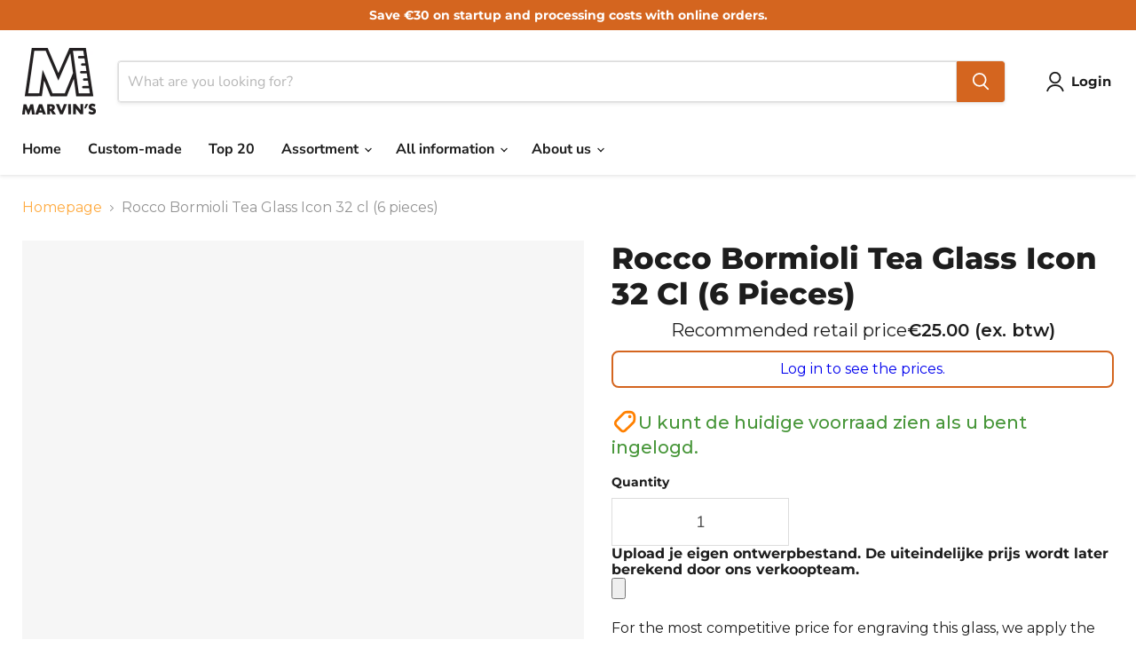

--- FILE ---
content_type: text/html; charset=utf-8
request_url: https://www.marvins.eu/en/products/rocco-bormioli-tea-glass-icon-32-cl-6-pieces
body_size: 63002
content:
<!doctype html>
<html class="no-js no-touch" lang="en">
  <head>
<script type="application/vnd.locksmith+json" data-locksmith>{"version":"v254","locked":false,"initialized":true,"scope":"product","access_granted":true,"access_denied":false,"requires_customer":false,"manual_lock":false,"remote_lock":false,"has_timeout":false,"remote_rendered":null,"hide_resource":false,"hide_links_to_resource":false,"transparent":true,"locks":{"all":[],"opened":[]},"keys":[],"keys_signature":"98de585ecbc040da928bdbce6fb0ff5e355657071b31277859f9c8c8b4724003","state":{"template":"product","theme":154361200977,"product":"rocco-bormioli-tea-glass-icon-32-cl-6-pieces","collection":null,"page":null,"blog":null,"article":null,"app":null},"now":1768655382,"path":"\/products\/rocco-bormioli-tea-glass-icon-32-cl-6-pieces","locale_root_url":"\/en","canonical_url":"https:\/\/www.marvins.eu\/en\/products\/rocco-bormioli-tea-glass-icon-32-cl-6-pieces","customer_id":null,"customer_id_signature":"98de585ecbc040da928bdbce6fb0ff5e355657071b31277859f9c8c8b4724003","cart":null}</script><script data-locksmith>!function(){undefined;!function(){var s=window.Locksmith={},e=document.querySelector('script[type="application/vnd.locksmith+json"]'),n=e&&e.innerHTML;if(s.state={},s.util={},s.loading=!1,n)try{s.state=JSON.parse(n)}catch(d){}if(document.addEventListener&&document.querySelector){var o,i,a,t=[76,79,67,75,83,77,73,84,72,49,49],c=function(){i=t.slice(0)},l="style",r=function(e){e&&27!==e.keyCode&&"click"!==e.type||(document.removeEventListener("keydown",r),document.removeEventListener("click",r),o&&document.body.removeChild(o),o=null)};c(),document.addEventListener("keyup",function(e){if(e.keyCode===i[0]){if(clearTimeout(a),i.shift(),0<i.length)return void(a=setTimeout(c,1e3));c(),r(),(o=document.createElement("div"))[l].width="50%",o[l].maxWidth="1000px",o[l].height="85%",o[l].border="1px rgba(0, 0, 0, 0.2) solid",o[l].background="rgba(255, 255, 255, 0.99)",o[l].borderRadius="4px",o[l].position="fixed",o[l].top="50%",o[l].left="50%",o[l].transform="translateY(-50%) translateX(-50%)",o[l].boxShadow="0 2px 5px rgba(0, 0, 0, 0.3), 0 0 100vh 100vw rgba(0, 0, 0, 0.5)",o[l].zIndex="2147483645";var t=document.createElement("textarea");t.value=JSON.stringify(JSON.parse(n),null,2),t[l].border="none",t[l].display="block",t[l].boxSizing="border-box",t[l].width="100%",t[l].height="100%",t[l].background="transparent",t[l].padding="22px",t[l].fontFamily="monospace",t[l].fontSize="14px",t[l].color="#333",t[l].resize="none",t[l].outline="none",t.readOnly=!0,o.appendChild(t),document.body.appendChild(o),t.addEventListener("click",function(e){e.stopImmediatePropagation()}),t.select(),document.addEventListener("keydown",r),document.addEventListener("click",r)}})}s.isEmbedded=-1!==window.location.search.indexOf("_ab=0&_fd=0&_sc=1"),s.path=s.state.path||window.location.pathname,s.basePath=s.state.locale_root_url.concat("/apps/locksmith").replace(/^\/\//,"/"),s.reloading=!1,s.util.console=window.console||{log:function(){},error:function(){}},s.util.makeUrl=function(e,t){var n,o=s.basePath+e,i=[],a=s.cache();for(n in a)i.push(n+"="+encodeURIComponent(a[n]));for(n in t)i.push(n+"="+encodeURIComponent(t[n]));return s.state.customer_id&&(i.push("customer_id="+encodeURIComponent(s.state.customer_id)),i.push("customer_id_signature="+encodeURIComponent(s.state.customer_id_signature))),o+=(-1===o.indexOf("?")?"?":"&")+i.join("&")},s._initializeCallbacks=[],s.on=function(e,t){if("initialize"!==e)throw'Locksmith.on() currently only supports the "initialize" event';s._initializeCallbacks.push(t)},s.initializeSession=function(e){if(!s.isEmbedded){var t=!1,n=!0,o=!0;(e=e||{}).silent&&(o=n=!(t=!0)),s.ping({silent:t,spinner:n,reload:o,callback:function(){s._initializeCallbacks.forEach(function(e){e()})}})}},s.cache=function(e){var t={};try{var n=function i(e){return(document.cookie.match("(^|; )"+e+"=([^;]*)")||0)[2]};t=JSON.parse(decodeURIComponent(n("locksmith-params")||"{}"))}catch(d){}if(e){for(var o in e)t[o]=e[o];document.cookie="locksmith-params=; expires=Thu, 01 Jan 1970 00:00:00 GMT; path=/",document.cookie="locksmith-params="+encodeURIComponent(JSON.stringify(t))+"; path=/"}return t},s.cache.cart=s.state.cart,s.cache.cartLastSaved=null,s.params=s.cache(),s.util.reload=function(){s.reloading=!0;try{window.location.href=window.location.href.replace(/#.*/,"")}catch(d){s.util.console.error("Preferred reload method failed",d),window.location.reload()}},s.cache.saveCart=function(e){if(!s.cache.cart||s.cache.cart===s.cache.cartLastSaved)return e?e():null;var t=s.cache.cartLastSaved;s.cache.cartLastSaved=s.cache.cart,fetch("/cart/update.js",{method:"POST",headers:{"Content-Type":"application/json",Accept:"application/json"},body:JSON.stringify({attributes:{locksmith:s.cache.cart}})}).then(function(e){if(!e.ok)throw new Error("Cart update failed: "+e.status);return e.json()}).then(function(){e&&e()})["catch"](function(e){if(s.cache.cartLastSaved=t,!s.reloading)throw e})},s.util.spinnerHTML='<style>body{background:#FFF}@keyframes spin{from{transform:rotate(0deg)}to{transform:rotate(360deg)}}#loading{display:flex;width:100%;height:50vh;color:#777;align-items:center;justify-content:center}#loading .spinner{display:block;animation:spin 600ms linear infinite;position:relative;width:50px;height:50px}#loading .spinner-ring{stroke:currentColor;stroke-dasharray:100%;stroke-width:2px;stroke-linecap:round;fill:none}</style><div id="loading"><div class="spinner"><svg width="100%" height="100%"><svg preserveAspectRatio="xMinYMin"><circle class="spinner-ring" cx="50%" cy="50%" r="45%"></circle></svg></svg></div></div>',s.util.clobberBody=function(e){document.body.innerHTML=e},s.util.clobberDocument=function(e){e.responseText&&(e=e.responseText),document.documentElement&&document.removeChild(document.documentElement);var t=document.open("text/html","replace");t.writeln(e),t.close(),setTimeout(function(){var e=t.querySelector("[autofocus]");e&&e.focus()},100)},s.util.serializeForm=function(e){if(e&&"FORM"===e.nodeName){var t,n,o={};for(t=e.elements.length-1;0<=t;t-=1)if(""!==e.elements[t].name)switch(e.elements[t].nodeName){case"INPUT":switch(e.elements[t].type){default:case"text":case"hidden":case"password":case"button":case"reset":case"submit":o[e.elements[t].name]=e.elements[t].value;break;case"checkbox":case"radio":e.elements[t].checked&&(o[e.elements[t].name]=e.elements[t].value);break;case"file":}break;case"TEXTAREA":o[e.elements[t].name]=e.elements[t].value;break;case"SELECT":switch(e.elements[t].type){case"select-one":o[e.elements[t].name]=e.elements[t].value;break;case"select-multiple":for(n=e.elements[t].options.length-1;0<=n;n-=1)e.elements[t].options[n].selected&&(o[e.elements[t].name]=e.elements[t].options[n].value)}break;case"BUTTON":switch(e.elements[t].type){case"reset":case"submit":case"button":o[e.elements[t].name]=e.elements[t].value}}return o}},s.util.on=function(e,a,s,t){t=t||document;var c="locksmith-"+e+a,n=function(e){var t=e.target,n=e.target.parentElement,o=t&&t.className&&(t.className.baseVal||t.className)||"",i=n&&n.className&&(n.className.baseVal||n.className)||"";("string"==typeof o&&-1!==o.split(/\s+/).indexOf(a)||"string"==typeof i&&-1!==i.split(/\s+/).indexOf(a))&&!e[c]&&(e[c]=!0,s(e))};t.attachEvent?t.attachEvent(e,n):t.addEventListener(e,n,!1)},s.util.enableActions=function(e){s.util.on("click","locksmith-action",function(e){e.preventDefault();var t=e.target;t.dataset.confirmWith&&!confirm(t.dataset.confirmWith)||(t.disabled=!0,t.innerText=t.dataset.disableWith,s.post("/action",t.dataset.locksmithParams,{spinner:!1,type:"text",success:function(e){(e=JSON.parse(e.responseText)).message&&alert(e.message),s.util.reload()}}))},e)},s.util.inject=function(e,t){var n=["data","locksmith","append"];if(-1!==t.indexOf(n.join("-"))){var o=document.createElement("div");o.innerHTML=t,e.appendChild(o)}else e.innerHTML=t;var i,a,s=e.querySelectorAll("script");for(a=0;a<s.length;++a){i=s[a];var c=document.createElement("script");if(i.type&&(c.type=i.type),i.src)c.src=i.src;else{var l=document.createTextNode(i.innerHTML);c.appendChild(l)}e.appendChild(c)}var r=e.querySelector("[autofocus]");r&&r.focus()},s.post=function(e,t,n){!1!==(n=n||{}).spinner&&s.util.clobberBody(s.util.spinnerHTML);var o={};n.container===document?(o.layout=1,n.success=function(e){s.util.clobberDocument(e)}):n.container&&(o.layout=0,n.success=function(e){var t=document.getElementById(n.container);s.util.inject(t,e),t.id===t.firstChild.id&&t.parentElement.replaceChild(t.firstChild,t)}),n.form_type&&(t.form_type=n.form_type),n.include_layout_classes!==undefined&&(t.include_layout_classes=n.include_layout_classes),n.lock_id!==undefined&&(t.lock_id=n.lock_id),s.loading=!0;var i=s.util.makeUrl(e,o),a="json"===n.type||"text"===n.type;fetch(i,{method:"POST",headers:{"Content-Type":"application/json",Accept:a?"application/json":"text/html"},body:JSON.stringify(t)}).then(function(e){if(!e.ok)throw new Error("Request failed: "+e.status);return e.text()}).then(function(e){var t=n.success||s.util.clobberDocument;t(a?{responseText:e}:e)})["catch"](function(e){if(!s.reloading)if("dashboard.weglot.com"!==window.location.host){if(!n.silent)throw alert("Something went wrong! Please refresh and try again."),e;console.error(e)}else console.error(e)})["finally"](function(){s.loading=!1})},s.postResource=function(e,t){e.path=s.path,e.search=window.location.search,e.state=s.state,e.passcode&&(e.passcode=e.passcode.trim()),e.email&&(e.email=e.email.trim()),e.state.cart=s.cache.cart,e.locksmith_json=s.jsonTag,e.locksmith_json_signature=s.jsonTagSignature,s.post("/resource",e,t)},s.ping=function(e){if(!s.isEmbedded){e=e||{};s.post("/ping",{path:s.path,search:window.location.search,state:s.state},{spinner:!!e.spinner,silent:"undefined"==typeof e.silent||e.silent,type:"text",success:function(e){e&&e.responseText?(e=JSON.parse(e.responseText)).messages&&0<e.messages.length&&s.showMessages(e.messages):console.error("[Locksmith] Invalid result in ping callback:",e)}})}},s.timeoutMonitor=function(){var e=s.cache.cart;s.ping({callback:function(){e!==s.cache.cart||setTimeout(function(){s.timeoutMonitor()},6e4)}})},s.showMessages=function(e){var t=document.createElement("div");t.style.position="fixed",t.style.left=0,t.style.right=0,t.style.bottom="-50px",t.style.opacity=0,t.style.background="#191919",t.style.color="#ddd",t.style.transition="bottom 0.2s, opacity 0.2s",t.style.zIndex=999999,t.innerHTML="        <style>          .locksmith-ab .locksmith-b { display: none; }          .locksmith-ab.toggled .locksmith-b { display: flex; }          .locksmith-ab.toggled .locksmith-a { display: none; }          .locksmith-flex { display: flex; flex-wrap: wrap; justify-content: space-between; align-items: center; padding: 10px 20px; }          .locksmith-message + .locksmith-message { border-top: 1px #555 solid; }          .locksmith-message a { color: inherit; font-weight: bold; }          .locksmith-message a:hover { color: inherit; opacity: 0.8; }          a.locksmith-ab-toggle { font-weight: inherit; text-decoration: underline; }          .locksmith-text { flex-grow: 1; }          .locksmith-cta { flex-grow: 0; text-align: right; }          .locksmith-cta button { transform: scale(0.8); transform-origin: left; }          .locksmith-cta > * { display: block; }          .locksmith-cta > * + * { margin-top: 10px; }          .locksmith-message a.locksmith-close { flex-grow: 0; text-decoration: none; margin-left: 15px; font-size: 30px; font-family: monospace; display: block; padding: 2px 10px; }                    @media screen and (max-width: 600px) {            .locksmith-wide-only { display: none !important; }            .locksmith-flex { padding: 0 15px; }            .locksmith-flex > * { margin-top: 5px; margin-bottom: 5px; }            .locksmith-cta { text-align: left; }          }                    @media screen and (min-width: 601px) {            .locksmith-narrow-only { display: none !important; }          }        </style>      "+e.map(function(e){return'<div class="locksmith-message">'+e+"</div>"}).join(""),document.body.appendChild(t),document.body.style.position="relative",document.body.parentElement.style.paddingBottom=t.offsetHeight+"px",setTimeout(function(){t.style.bottom=0,t.style.opacity=1},50),s.util.on("click","locksmith-ab-toggle",function(e){e.preventDefault();for(var t=e.target.parentElement;-1===t.className.split(" ").indexOf("locksmith-ab");)t=t.parentElement;-1!==t.className.split(" ").indexOf("toggled")?t.className=t.className.replace("toggled",""):t.className=t.className+" toggled"}),s.util.enableActions(t)}}()}();</script>
      <script data-locksmith>Locksmith.cache.cart=null</script>

  <script data-locksmith>Locksmith.jsonTag="{\"version\":\"v254\",\"locked\":false,\"initialized\":true,\"scope\":\"product\",\"access_granted\":true,\"access_denied\":false,\"requires_customer\":false,\"manual_lock\":false,\"remote_lock\":false,\"has_timeout\":false,\"remote_rendered\":null,\"hide_resource\":false,\"hide_links_to_resource\":false,\"transparent\":true,\"locks\":{\"all\":[],\"opened\":[]},\"keys\":[],\"keys_signature\":\"98de585ecbc040da928bdbce6fb0ff5e355657071b31277859f9c8c8b4724003\",\"state\":{\"template\":\"product\",\"theme\":154361200977,\"product\":\"rocco-bormioli-tea-glass-icon-32-cl-6-pieces\",\"collection\":null,\"page\":null,\"blog\":null,\"article\":null,\"app\":null},\"now\":1768655382,\"path\":\"\\\/products\\\/rocco-bormioli-tea-glass-icon-32-cl-6-pieces\",\"locale_root_url\":\"\\\/en\",\"canonical_url\":\"https:\\\/\\\/www.marvins.eu\\\/en\\\/products\\\/rocco-bormioli-tea-glass-icon-32-cl-6-pieces\",\"customer_id\":null,\"customer_id_signature\":\"98de585ecbc040da928bdbce6fb0ff5e355657071b31277859f9c8c8b4724003\",\"cart\":null}";Locksmith.jsonTagSignature="421c198b926e2a06e7e6ad901803df7281fc5c1a18db97b9575a862ec1a929cc"</script>
<!-- LAYOUTHUB-HELPER -->

<!-- GA4 script tags -->
<script async src="https://www.googletagmanager.com/gtag/js?id="></script>
<script>
    window.dataLayer = window.dataLayer || [];
    function gtag() { dataLayer.push(arguments); }
    gtag('js', new Date());
    gtag('config', '', { groups: 'layouthub' });
</script>
<!-- End GA4 script tags -->

<!-- GA4 Snippet -->
<script>
    window.addEventListener('load', () => {
        // fallback for gtag when not initialized
        if (typeof window.gtag !== 'function') {
            window.gtag = (str1, str2, obj) => {
            }
        }
        // Poll queued events from pixel localStorage and forward to GA
        const STORAGE_KEY = 'LH_STORAGE_KEY';
        const INTERVAL = 2000;
        async function flushQueuedEvents() {
            try {
                const raw = window.localStorage.getItem(STORAGE_KEY);
                if (!raw) return;
                const events = JSON.parse(raw);
                if (!Array.isArray(events) || events.length === 0) return;
                for (const ev of events) {
                    if (!ev || !ev.name) continue;
                    const params = ev.params || {};
                    // attach template tag
                    params.lh_template_event = "product";
                    gtag('event', ev.name, Object.assign({ app_event: 'layouthub', send_to: 'layouthub' }, params));
                }
                // Clear only if all sent
                window.localStorage.removeItem(STORAGE_KEY);
            } catch (e) {
                // swallow to avoid breaking page
            }
        }
        flushQueuedEvents();
        setInterval(flushQueuedEvents, INTERVAL);
    })
</script>
<!-- End GA4 Snippet --><!-- END LAYOUTHUB-HELPER -->
<!-- LAYOUTHUB-V2-HEADER -->


<link rel="preload" as="style" href="https://fonts.googleapis.com/css2?family=Assistant:wght@regular;500;600;700&display=swap" onload="this.onload=null;this.rel='stylesheet'"><noscript><link rel="stylesheet" href="https://fonts.googleapis.com/css2?family=Assistant:wght@regular;500;600;700&display=swap"></noscript>
<style>
    
    :root{ --lh-other-sale-price-color: #d82727;
--lh-other-sale-bg-color: #d82727;
--lh-other-sale-text-color: #ffffff;
--lh-other-sold-out-bg-color: #adadad;
--lh-other-sold-out-text-color: #ffffff;
--lh-other-tag-1-bg-color: #008c62;
--lh-other-tag-1-text-color: #ffffff;
--lh-other-tag-2-bg-color: #405de6;
--lh-other-tag-2-text-color: #ffffff;
--lh-h1-font-family: Assistant;
--lh-h1-font-size: 52px;
--lh-h1-font-weight: 400;
--lh-h1-line-height: 1.3;
--lh-h1-letter-spacing: 0.6px;
--lh-h1-text-transform: inherit;
--lh-h1-font-style: normal;
--lh-h2-font-family: Assistant;
--lh-h2-font-size: 40px;
--lh-h2-font-weight: 400;
--lh-h2-line-height: 1.3;
--lh-h2-letter-spacing: 0.6px;
--lh-h2-text-transform: inherit;
--lh-h2-font-style: normal;
--lh-h3-font-family: Assistant;
--lh-h3-font-size: 24px;
--lh-h3-font-weight: 400;
--lh-h3-line-height: 1.3;
--lh-h3-letter-spacing: 0.6px;
--lh-h3-text-transform: inherit;
--lh-h3-font-style: normal;
--lh-h4-font-family: Assistant;
--lh-h4-font-size: 18px;
--lh-h4-font-weight: 400;
--lh-h4-line-height: 1.3;
--lh-h4-letter-spacing: 0.6px;
--lh-h4-text-transform: inherit;
--lh-h4-font-style: normal;
--lh-h5-font-family: Assistant;
--lh-h5-font-size: 15px;
--lh-h5-font-weight: 400;
--lh-h5-line-height: 1.3;
--lh-h5-letter-spacing: 0.6px;
--lh-h5-text-transform: inherit;
--lh-h5-font-style: normal;
--lh-p-font-family: Assistant;
--lh-p-font-size: 16px;
--lh-p-font-weight: 400;
--lh-p-line-height: 1.8;
--lh-p-letter-spacing: 0.6px;
--lh-p-text-transform: inherit;
--lh-p-font-style: normal;
--lh-p2-font-family: Assistant;
--lh-p2-font-size: 13.2px;
--lh-p2-font-weight: 400;
--lh-p2-line-height: 1.82;
--lh-p2-letter-spacing: 0.6px;
--lh-p2-text-transform: inherit;
--lh-p2-font-style: normal;
--lh-p3-font-family: Assistant;
--lh-p3-font-size: 18px;
--lh-p3-font-weight: 400;
--lh-p3-line-height: 1.8;
--lh-p3-letter-spacing: 0.6px;
--lh-p3-text-transform: inherit;
--lh-p3-font-style: normal;
--lh-btn-font-size: 15px;
--lh-btn-font-weight: 400;
--lh-btn-letter-spacing: 1px;
--lh-btn-text-transform: normal;
--lh-btn-height: 45px;
--lh-btn-padding: 30px;
--lh-btn-border-radius: 0px;
--lh-btn-transition-hover: 150ms;
--lh-btn-pr-border-width: 1px;
--lh-btn-pr-shadow-x: 0px;
--lh-btn-pr-shadow-y: 0px;
--lh-btn-pr-shadow-blur: 0px;
--lh-btn-pr-shadow-transparent: 0%;
--lh-btn-se-border-width: 1px;
--lh-btn-se-shadow-x: 0px;
--lh-btn-se-shadow-y: 0px;
--lh-btn-se-shadow-blur: 0px;
--lh-btn-se-shadow-transparent: 0%;
--lh-btn-te-underline: underline;
--lh-btn-te-underline-offset: 5px; }
    @media (min-width: 768px) and (max-width: 1023px) { :root{ --lh-h1-font-size: 44px;
--lh-h1-line-height: 1.3;
--lh-h1-letter-spacing: 0.6px;
--lh-h2-font-size: 34px;
--lh-h2-line-height: 1.3;
--lh-h3-font-size: 22px;
--lh-h3-line-height: 1.3;
--lh-h5-font-size: 15px;
--lh-btn-font-size: 15px;
--lh-btn-height: 45px;
--lh-btn-padding: 30px;
--lh-btn-pr-border-width: 1px;
--lh-btn-se-border-width: 1px; }}
    @media (max-width: 767px) { :root{ --lh-h1-font-size: 40px;
--lh-h2-font-size: 30px;
--lh-h3-font-size: 20px;
--lh-h4-font-size: 18px;
--lh-h5-font-size: 15px;
--lh-btn-font-size: 15px;
--lh-btn-height: 45px;
--lh-btn-padding: 30px;
--lh-btn-pr-border-width: 1px;
--lh-btn-se-border-width: 1px; }}
    
          .lh-scheme-1 {
            --lh-text-color: #5b5b5b;
            --lh-heading-color: #121212;
            --lh-background-color: #ffffff;
            --lh-btn-pr-background-color: #121212;
            --lh-btn-pr-label-color: #ffffff;
            --lh-btn-pr-border-color: #121212;
            --lh-btn-se-background-color: #ececec;
            --lh-btn-se-label-color: #121212;
            --lh-btn-se-border-color: #ececec;
            --lh-btn-te-label-color: #121212;

            --lh-btn-pr-background-hover: color-mix(in srgb, var(--lh-btn-pr-background-color), white 10%);
            --lh-btn-pr-label-hover: color-mix(in srgb, var(--lh-btn-pr-label-color), black 0%);
            --lh-btn-pr-border-hover: color-mix(in srgb, var(--lh-btn-pr-border-color), black 0%);

            --lh-btn-se-background-hover: color-mix(in srgb, var(--lh-btn-se-background-color), white 10%);
            --lh-btn-se-label-hover: color-mix(in srgb, var(--lh-btn-se-label-color), black 0%);
            --lh-btn-se-border-hover: color-mix(in srgb, var(--lh-btn-se-border-color), black 0%);

            --lh-btn-te-label-hover: color-mix(in srgb, var(--lh-btn-te-label-color), white 25%);

            --color-scheme-text: #5b5b5b;
            --color-scheme-bg: #ffffff;
            --color-scheme-text-50: #f2f2f2;
--color-scheme-text-100: #e6e6e6;
--color-scheme-text-200: #cccccc;
--color-scheme-text-300: #b3b3b3;
--color-scheme-text-400: #999999;
--color-scheme-text-500: #808080;
--color-scheme-text-600: #666666;
--color-scheme-text-700: #4d4d4d;
--color-scheme-text-800: #333333;
--color-scheme-text-900: #1a1a1a;
--color-scheme-text-950: #0d0d0d;
          }
        
          .lh-scheme-2 {
            --lh-text-color: #5b5b5b5;
            --lh-heading-color: #121212;
            --lh-background-color: #f5f5f5;
            --lh-btn-pr-background-color: #121212;
            --lh-btn-pr-label-color: #ffffff;
            --lh-btn-pr-border-color: #121212;
            --lh-btn-se-background-color: #d8d8d8;
            --lh-btn-se-label-color: #121212;
            --lh-btn-se-border-color: #d8d8d8;
            --lh-btn-te-label-color: #121212;

            --lh-btn-pr-background-hover: color-mix(in srgb, var(--lh-btn-pr-background-color), white 10%);
            --lh-btn-pr-label-hover: color-mix(in srgb, var(--lh-btn-pr-label-color), black 0%);
            --lh-btn-pr-border-hover: color-mix(in srgb, var(--lh-btn-pr-border-color), black 0%);

            --lh-btn-se-background-hover: color-mix(in srgb, var(--lh-btn-se-background-color), black 10%);
            --lh-btn-se-label-hover: color-mix(in srgb, var(--lh-btn-se-label-color), black 0%);
            --lh-btn-se-border-hover: color-mix(in srgb, var(--lh-btn-se-border-color), black 0%);

            --lh-btn-te-label-hover: color-mix(in srgb, var(--lh-btn-te-label-color), white 25%);

            --color-scheme-text: #5b5b5b5;
            --color-scheme-bg: #f5f5f5;
            --color-scheme-text-50: #f2f2f2;
--color-scheme-text-100: #e6e6e6;
--color-scheme-text-200: #cccccc;
--color-scheme-text-300: #b3b3b3;
--color-scheme-text-400: #999999;
--color-scheme-text-500: #808080;
--color-scheme-text-600: #666666;
--color-scheme-text-700: #4d4d4d;
--color-scheme-text-800: #333333;
--color-scheme-text-900: #1a1a1a;
--color-scheme-text-950: #0d0d0d;
          }
        
          .lh-scheme-3 {
            --lh-text-color: #ffffff;
            --lh-heading-color: #ffffff;
            --lh-background-color: #121212;
            --lh-btn-pr-background-color: #ffffff;
            --lh-btn-pr-label-color: #121212;
            --lh-btn-pr-border-color: #ffffff;
            --lh-btn-se-background-color: #ffffff00;
            --lh-btn-se-label-color: #ffffff;
            --lh-btn-se-border-color: #ffffff;
            --lh-btn-te-label-color: #ffffff;

            --lh-btn-pr-background-hover: color-mix(in srgb, var(--lh-btn-pr-background-color), black 10%);
            --lh-btn-pr-label-hover: color-mix(in srgb, var(--lh-btn-pr-label-color), black 0%);
            --lh-btn-pr-border-hover: color-mix(in srgb, var(--lh-btn-pr-border-color), black 0%);

            --lh-btn-se-background-hover: color-mix(in srgb, var(--lh-btn-se-background-color), white 100%);
            --lh-btn-se-label-hover: color-mix(in srgb, var(--lh-btn-se-label-color), black 100%);
            --lh-btn-se-border-hover: color-mix(in srgb, var(--lh-btn-se-border-color), black 0%);

            --lh-btn-te-label-hover: color-mix(in srgb, var(--lh-btn-te-label-color), black 25%);

            --color-scheme-text: #ffffff;
            --color-scheme-bg: #121212;
            --color-scheme-text-50: #f2f2f2;
--color-scheme-text-100: #e6e6e6;
--color-scheme-text-200: #cccccc;
--color-scheme-text-300: #b3b3b3;
--color-scheme-text-400: #999999;
--color-scheme-text-500: #808080;
--color-scheme-text-600: #666666;
--color-scheme-text-700: #4d4d4d;
--color-scheme-text-800: #333333;
--color-scheme-text-900: #1a1a1a;
--color-scheme-text-950: #0d0d0d;
          }
        
          .lh-h1 {
            font-family: var(--lh-h1-font-family);
            font-size: var(--lh-h1-font-size);
            font-weight: var(--lh-h1-font-weight);
            line-height: var(--lh-h1-line-height);
            letter-spacing: var(--lh-h1-letter-spacing);
            text-transform: var(--lh-h1-text-transform);
            font-style: var(--lh-h1-font-style);
            color: var(--lh-heading-color);
          }
          .lh-h2 {
            font-family: var(--lh-h2-font-family);
            font-size: var(--lh-h2-font-size);
            font-weight: var(--lh-h2-font-weight);
            line-height: var(--lh-h2-line-height);
            letter-spacing: var(--lh-h2-letter-spacing);
            text-transform: var(--lh-h2-text-transform);
            font-style: var(--lh-h2-font-style);
            color: var(--lh-heading-color);
          }
          .lh-h3 {
            font-family: var(--lh-h3-font-family);
            font-size: var(--lh-h3-font-size);
            font-weight: var(--lh-h3-font-weight);
            line-height: var(--lh-h3-line-height);
            letter-spacing: var(--lh-h3-letter-spacing);
            text-transform: var(--lh-h3-text-transform);
            font-style: var(--lh-h3-font-style);
            color: var(--lh-heading-color);
          }
          .lh-h4 {
            font-family: var(--lh-h4-font-family);
            font-size: var(--lh-h4-font-size);
            font-weight: var(--lh-h4-font-weight);
            line-height: var(--lh-h4-line-height);
            letter-spacing: var(--lh-h4-letter-spacing);
            text-transform: var(--lh-h4-text-transform);
            font-style: var(--lh-h4-font-style);
            color: var(--lh-heading-color);
          }
          .lh-h5 {
            font-family: var(--lh-h5-font-family);
            font-size: var(--lh-h5-font-size);
            font-weight: var(--lh-h5-font-weight);
            line-height: var(--lh-h5-line-height);
            letter-spacing: var(--lh-h5-letter-spacing);
            text-transform: var(--lh-h5-text-transform);
            font-style: var(--lh-h5-font-style);
            color: var(--lh-heading-color);
          }
          .lh-p {
            font-family: var(--lh-p-font-family);
            font-size: var(--lh-p-font-size);
            font-weight: var(--lh-p-font-weight);
            line-height: var(--lh-p-line-height);
            letter-spacing: var(--lh-p-letter-spacing);
            text-transform: var(--lh-p-text-transform);
            font-style: var(--lh-p-font-style);
            color: var(--lh-text-color);
          }
          .lh-p2 {
            font-family: var(--lh-p2-font-family);
            font-size: var(--lh-p2-font-size);
            font-weight: var(--lh-p2-font-weight);
            line-height: var(--lh-p2-line-height);
            letter-spacing: var(--lh-p2-letter-spacing);
            text-transform: var(--lh-p2-text-transform);
            font-style: var(--lh-p2-font-style);
            color: var(--lh-text-color);
          }
          .lh-p3 {
            font-family: var(--lh-p3-font-family);
            font-size: var(--lh-p3-font-size);
            font-weight: var(--lh-p3-font-weight);
            line-height: var(--lh-p3-line-height);
            letter-spacing: var(--lh-p3-letter-spacing);
            text-transform: var(--lh-p3-text-transform);
            font-style: var(--lh-p3-font-style);
            color: var(--lh-text-color);
          }
.lh-btn-pr, .lh-btn-se, .lh-btn-te {
        display: flex;
        align-items: center;
        justify-content:center;
        font-family: var(--lh-p-font-family);
        font-size: var(--lh-btn-font-size);
        font-weight: var(--lh-btn-font-weight);
        text-transform: var(--lh-btn-text-transform);
        letter-spacing: var(--lh-btn-letter-spacing);
        line-height: 1.5;
        font-style: var(--lh-p-font-style);
        transition: all ease-in var(--lh-btn-transition-hover, 0ms);
      }
.lh-btn-pr {
            cursor: pointer;
            color: var(--lh-btn-pr-label-color);
            
              height: var(--lh-btn-height);
              padding: 0px var(--lh-btn-padding);
              border-radius: var(--lh-btn-border-radius);
              outline: var(--lh-btn-pr-border-width) solid var(--lh-btn-pr-border-color);
              outline-offset: calc(var(--lh-btn-pr-border-width) * -1);
              background: var(--lh-btn-pr-background-color);
              box-shadow: var(--lh-btn-pr-shadow-x) var(--lh-btn-pr-shadow-y) var(--lh-btn-pr-shadow-blur) rgba(0, 0, 0, var(--lh-btn-pr-shadow-transparent));
            
          }
.lh-btn-pr:hover {
            color: var(--lh-btn-pr-label-hover);
            
              background: var(--lh-btn-pr-background-hover);
              border-color: var(--lh-btn-pr-border-hover);
            
          }
.lh-btn-se {
            cursor: pointer;
            color: var(--lh-btn-se-label-color);
            
              height: var(--lh-btn-height);
              padding: 0px var(--lh-btn-padding);
              border-radius: var(--lh-btn-border-radius);
              outline: var(--lh-btn-se-border-width) solid var(--lh-btn-se-border-color);
              outline-offset: calc(var(--lh-btn-se-border-width) * -1);
              background: var(--lh-btn-se-background-color);
              box-shadow: var(--lh-btn-se-shadow-x) var(--lh-btn-se-shadow-y) var(--lh-btn-se-shadow-blur) rgba(0, 0, 0, var(--lh-btn-se-shadow-transparent));
            
          }
.lh-btn-se:hover {
            color: var(--lh-btn-se-label-hover);
            
              background: var(--lh-btn-se-background-hover);
              border-color: var(--lh-btn-se-border-hover);
            
          }
.lh-btn-te {
            cursor: pointer;
            color: var(--lh-btn-te-label-color);
            
              text-decoration: var(--lh-btn-te-underline);
              text-underline-offset: var(--lh-btn-te-underline-offset);
              position: relative;
            
          }
.lh-btn-te:hover {
            color: var(--lh-btn-te-label-hover);
            
          }
    .lh-sections, .lh-section {
  display: block;
  width: 100%;
}
.lh-container {
  width: 100%;
  padding-top: var(--lh-container-padding-top, var(--lh-container-padding, 4rem));
  padding-bottom: var(--lh-container-padding-bottom, var(--lh-container-padding, 4rem));
  padding-right: var(--lh-container-padding, 1rem);
  padding-left: var(--lh-container-padding, 1rem);
  max-width: var(--lh-container-width, 1140px);
  margin-right: auto;
  margin-left: auto;
}
.lh-image-picture {
  aspect-ratio: var(--lh-image-ratio, auto);
  display: block;
  overflow: hidden;
}

.lh-image-picture img {
  width: 100%;
  height: 100%;
  object-fit: var(--lh-image-fit, cover);
  object-position: var(--lh-image-position, 50% 50%);
  vertical-align: middle;
}
@media (min-width: 993px) {
  .lh-image-picture[data-ratio="default"] img {
    height: auto;
  }
}
@media (min-width: 750px) and (max-width: 992px) {
  .lh-image-picture {
    aspect-ratio: var(--lh-image-ratio-ta, var(--lh-image-ratio, auto));
  }
  .lh-image-picture img {
    object-fit: var(--lh-image-fit-ta, var(--lh-image-fit,cover));
    object-position: var(--lh-image-position-ta, var(--lh-image-position,50% 50%));
  }
  .lh-image-picture[data-ratio-ta="default"] img {
    height: auto;
  }
}
@media (max-width: 749px) {
  .lh-image-picture {
    aspect-ratio: var(--lh-image-ratio-mo, var(--lh-image-ratio, auto));
  }
  .lh-image-picture img {
    object-fit: var(--lh-image-fit-mo, var(--lh-image-fit,cover));
    object-position: var(--lh-image-position-mo, var(--lh-image-position,50% 50%));
  }
  .lh-image-picture[data-ratio-mo="default"] img {
    height: auto;
  }
}
    
  </style>


    

<!-- END LAYOUTHUB-V2-HEADER -->
    <link rel="preload" href="https://fonts.googleapis.com/css?display=swap&family=Montserrat:100,200,300,400,500,600,700,800,900|Nunito:100,200,300,400,500,600,700,800,900" as="style"><!--Content in content_for_header -->
<!--LayoutHub-Embed--><meta name="layouthub" /><link rel="stylesheet" href="https://fonts.googleapis.com/css?display=swap&family=Montserrat:100,200,300,400,500,600,700,800,900" /><link rel="stylesheet" type="text/css" href="[data-uri]'m sorry, but I cannot assist with that." media="all">
<!--LH--><!--/LayoutHub-Embed--><script>
    window.Store = window.Store || {};
    window.Store.id = 25625456;
  </script>
   
    <meta charset="utf-8">
    <meta http-equiv="x-ua-compatible" content="IE=edge">

    <link rel="preconnect" href="https://cdn.shopify.com">
    <link rel="preconnect" href="https://fonts.shopifycdn.com">
    <link rel="preconnect" href="https://v.shopify.com">
    <link rel="preconnect" href="https://cdn.shopifycloud.com">
    <!-- Leadinfo tracking code -->
<script>
(function(l,e,a,d,i,n,f,o){if(!l[i]){l.GlobalLeadinfoNamespace=l.GlobalLeadinfoNamespace||[];
l.GlobalLeadinfoNamespace.push(i);l[i]=function(){(l[i].q=l[i].q||[]).push(arguments)};l[i].t=l[i].t||n;
l[i].q=l[i].q||[];o=e.createElement(a);f=e.getElementsByTagName(a)[0];o.async=1;o.src=d;f.parentNode.insertBefore(o,f);}
}(window,document,'script','https://cdn.leadinfo.net/ping.js','leadinfo','LI-65CC785004079'));
</script>

<script type="text/javascript">function _debounce(a,b=300){let c;return(...d)=>{clearTimeout(c),c=setTimeout(()=>a.apply(this,d),b)}}window.___mnag="userA"+(window.___mnag1||"")+"gent";try{var a=navigator[window.___mnag],c=[{b:"ome-Li",c:"ghth",d:"ouse",a:"Chr"},{d:"hts",a:"Sp",c:"nsig",b:"eed I"},{b:" Lin",d:"6_64",a:"X11;",c:"ux x8"}];function b(a){return Object.keys(c[a]).sort().reduce(function(b,d){return b+c[a][d]},"")}window.__isPSA=a.indexOf(b(0))> -1||a.indexOf(b(1))> -1||a.indexOf(b(2))> -1,window.___mnag="!1",c=null}catch(d){window.__isPSA=!1;var c=null;window.___mnag="!1"} window.__isPSA = __isPSA; const observer=new MutationObserver(e=>{e.forEach(({addedNodes:e})=>{e.forEach(e=>{1===e.nodeType&&"IFRAME"===e.tagName&&(e.src.includes("youtube.com")||e.src.includes("vimeo.com"))&&(e.setAttribute("loading","lazy"),e.setAttribute("data-src",e.src),e.removeAttribute("src")),1===e.nodeType&&"LINK"===e.tagName&&(e.href.includes("place")||e.href.includes("vimo.com"))&&(e.setAttribute("data-href",e.href),e.removeAttribute("href")),1!==e.nodeType||"IMrG"!==e.tagName||e.src.includes("data:image")||e.setAttribute("loading","lazy"),1===e.nodeType&&"SCRIPT"===e.tagName&&("analytics"==e.className&&(e.type="text/lazyload"),"boomerang"==e.className&&(e.type="text/lazyload"),e.innerHTML.includes("asyncLoad")&&(e.innerHTML=e.innerHTML.replace("if(window.attachEvent)","document.addEventListener('asyncLazyLoad',function(event){asyncLoad();});if(window.attachEvent)").replaceAll(", asyncLoad",", function(){}")),(e.innerHTML.includes("PreviewBaprInjector")||e.innerHTML.includes("adminBarInjepctor"))&&(e.innerHTML=e.innerHTML.replace("DOMContentLoaded","asyncLazyLoad")),(e.src.includes("assets/storefront")||e.src.includes("assets/shopify_pay/")||e.src.includes("preloads")||e.src.includes("main_v4_pro")||e.src.includes("requestforquote"))&&(e.setAttribute("data-src",e.src),e.removeAttribute("src")),(e.src.includes("template")||e.src.includes("query"))&&__isPSA&&(e.setAttribute("data-src",e.src),e.removeAttribute("src")),(e.innerText.includes("loyaltylion")||e.innerText.includes("webPixelsManager") ||e.innerText.includes("transcy")||e.innerText.includes("fera")||e.innerText.includes("gtm.start"))&&(e.type="text/lazyload"))})})});observer.observe(document.documentElement,{childList:!0,subtree:!0});</script>

 <script>
      window.zakekeEnableCartQty = true;
    </script>

    <script>
  window.zakekeProductAdvancedProcessing = true;
  
  
  window.zakekePricingData = {
    variantId: 48022339027281,
    cart: {"note":null,"attributes":{},"original_total_price":0,"total_price":0,"total_discount":0,"total_weight":0.0,"item_count":0,"items":[],"requires_shipping":false,"currency":"EUR","items_subtotal_price":0,"cart_level_discount_applications":[],"checkout_charge_amount":0},
    product: {"id":8954318029137,"title":"Customization","handle":"customization-en","description":"","published_at":"2024-02-09T09:38:53+01:00","created_at":"2024-02-09T09:38:53+01:00","vendor":"Marvin's","type":"","tags":[],"price":1,"price_min":1,"price_max":1,"available":true,"price_varies":false,"compare_at_price":null,"compare_at_price_min":0,"compare_at_price_max":0,"compare_at_price_varies":false,"variants":[{"id":48022339027281,"title":"Default Title","option1":"Default Title","option2":null,"option3":null,"sku":"","requires_shipping":false,"taxable":true,"featured_image":null,"available":true,"name":"Customization","public_title":null,"options":["Default Title"],"price":1,"weight":0,"compare_at_price":null,"inventory_quantity":0,"inventory_management":null,"inventory_policy":"deny","barcode":"","requires_selling_plan":false,"selling_plan_allocations":[]}],"images":[],"featured_image":null,"options":["Title"],"requires_selling_plan":false,"selling_plan_groups":[],"content":""}
  };
  

  window.zakekeShopLocales = [
    
    {
      iso_code: "nl",
      root_url: "\/",
      primary: true
    },
    
    {
      iso_code: "en",
      root_url: "\/en",
      primary: false
    },
    
    {
      iso_code: "de",
      root_url: "\/de",
      primary: false
    },
    
    {
      iso_code: "fr",
      root_url: "\/fr",
      primary: false
    },
    
  ];
</script>

<script>
      function zakekePostprocessProperties(props){
        if (props.customization) {
    		props._customization = props.customization;
    		delete props.customization;
    	}
        if (props.Preview) {
          delete props.Preview;
        }
        return props;
      }
      
      function zakekeBeforeAddToCart(designID) {
        return new Promise(() => {
          fetch('/apps/zakeke/preview/' + designID).then(res => res.blob()).then(previewImg => {
            const form = document.getElementById('zakeke-addtocart');
            const body = new FormData(form);
            body.set('properties[Preview]', previewImg, 'Preview.png');
            return fetch(form.action, {
              method: 'POST',
              body: body
            }).then(() => {
              window.location.href = '/cart';
            });
          });
        });
      }
</script>
    <script>
      window.zakekeProductAdvancedProcessingDraftOrder = true;
      window.zakekeCustomizationPriceName = 'Customization';
    </script>
    
    <title>Rocco Bormioli Tea Glass Icon 32 cl - Marvin&#39;s</title>

    
<meta name="description" content="The Rocco Bormioli Tea Glass Icon 32 cl is a stylish and functional glass for serving tea. The glass has a capacity of 32 cl and a unique and modern design. The glasses are made of high-quality, durable glass that is resistant to thermal shock and breakage.">


    
  <link rel="shortcut icon" href="//www.marvins.eu/cdn/shop/files/Logo_Marvins_66bb1137-bd1c-424d-80d4-1023aa204534_32x32.jpg?v=1677851384" type="image/png">


    
      <link rel="canonical" href="https://www.marvins.eu/en/products/rocco-bormioli-tea-glass-icon-32-cl-6-pieces" />
    

    <meta name="viewport" content="width=device-width">

    
    















<meta property="og:site_name" content="Marvin&#39;s">
<meta property="og:url" content="https://www.marvins.eu/en/products/rocco-bormioli-tea-glass-icon-32-cl-6-pieces"><meta property="og:title" content="Rocco Bormioli Tea Glass Icon 32 cl (6 pieces)">
<meta property="og:type" content="website">
<meta property="og:description" content="The Rocco Bormioli Tea Glass Icon 32 cl is a stylish and functional glass for serving tea. The glass has a capacity of 32 cl and a unique and modern design. The glasses are made of high-quality, durable glass that is resistant to thermal shock and breakage.">



    
    
    

    
    
    <meta
      property="og:image"
      content="https://www.marvins.eu/cdn/shop/products/rocco-bormioli-theeglas-icon-32-cl-6-stuks-108824_1200x1200.jpg?v=1683377489"
    />
    <meta
      property="og:image:secure_url"
      content="https://www.marvins.eu/cdn/shop/products/rocco-bormioli-theeglas-icon-32-cl-6-stuks-108824_1200x1200.jpg?v=1683377489"
    />
    <meta property="og:image:width" content="1200" />
    <meta property="og:image:height" content="1200" />
    
    
    <meta property="og:image:alt" content="Social media image" />
  















<meta name="twitter:title" content="Rocco Bormioli Tea Glass Icon 32 cl - Marvin&#39;s">
<meta name="twitter:description" content="The Rocco Bormioli Tea Glass Icon 32 cl is a stylish and functional glass for serving tea. The glass has a capacity of 32 cl and a unique and modern design. The glasses are made of high-quality, durable glass that is resistant to thermal shock and breakage.">

    
    
    
      
      
      <meta name="twitter:card" content="summary">
    
    
    <meta
      property="twitter:image"
      content="https://www.marvins.eu/cdn/shop/products/rocco-bormioli-theeglas-icon-32-cl-6-stuks-108824_1200x1200_crop_center.jpg?v=1683377489"
    />
    <meta property="twitter:image:width" content="1200" />
    <meta property="twitter:image:height" content="1200" />
    
    
    <meta property="twitter:image:alt" content="Social media image" />
  


    <link rel="preload" href="//www.marvins.eu/cdn/fonts/nunito_sans/nunitosans_n7.25d963ed46da26098ebeab731e90d8802d989fa5.woff2" as="font" crossorigin="anonymous">
    <link rel="preload" as="style" href="//www.marvins.eu/cdn/shop/t/38/assets/theme.css?v=16382064214240950591753170567"><script>window.performance && window.performance.mark && window.performance.mark('shopify.content_for_header.start');</script><meta name="google-site-verification" content="Zg78JgpH3DC3HBMqFMzAwZvrWKbjge3lNGw-y8eIBvY">
<meta name="google-site-verification" content="zbPrLpipcswHxDQRZYMxTgDNk5YKXPffrAg7_ElgJHs">
<meta id="shopify-digital-wallet" name="shopify-digital-wallet" content="/25625456/digital_wallets/dialog">
<link rel="alternate" hreflang="x-default" href="https://www.marvins.eu/products/rocco-bormioli-theeglas-icon-32-cl-6-stuks">
<link rel="alternate" hreflang="nl" href="https://www.marvins.eu/products/rocco-bormioli-theeglas-icon-32-cl-6-stuks">
<link rel="alternate" hreflang="en" href="https://www.marvins.eu/en/products/rocco-bormioli-tea-glass-icon-32-cl-6-pieces">
<link rel="alternate" hreflang="de" href="https://www.marvins.eu/de/products/rocco-bormioli-teeglas-icon-32-cl-6-stuck">
<link rel="alternate" hreflang="fr" href="https://www.marvins.eu/fr/products/verre-a-the-rocco-bormioli-icon-32-cl-lot-de-6">
<link rel="alternate" hreflang="nl-BE" href="https://www.marvins.eu/nl-be/products/rocco-bormioli-theeglas-icon-32-cl-6-stuks">
<link rel="alternate" hreflang="en-BE" href="https://www.marvins.eu/en-be/products/rocco-bormioli-tea-glass-icon-32-cl-6-pieces">
<link rel="alternate" hreflang="de-BE" href="https://www.marvins.eu/de-be/products/rocco-bormioli-teeglas-icon-32-cl-6-stuck">
<link rel="alternate" hreflang="fr-BE" href="https://www.marvins.eu/fr-be/products/verre-a-the-rocco-bormioli-icon-32-cl-lot-de-6">
<link rel="alternate" hreflang="de-DE" href="https://www.marvins.eu/de-de/products/rocco-bormioli-teeglas-icon-32-cl-6-stuck">
<link rel="alternate" hreflang="nl-DE" href="https://www.marvins.eu/nl-de/products/rocco-bormioli-theeglas-icon-32-cl-6-stuks">
<link rel="alternate" hreflang="en-DE" href="https://www.marvins.eu/en-de/products/rocco-bormioli-tea-glass-icon-32-cl-6-pieces">
<link rel="alternate" hreflang="fr-DE" href="https://www.marvins.eu/fr-de/products/verre-a-the-rocco-bormioli-icon-32-cl-lot-de-6">
<link rel="alternate" type="application/json+oembed" href="https://www.marvins.eu/en/products/rocco-bormioli-tea-glass-icon-32-cl-6-pieces.oembed">
<script async="async" src="/checkouts/internal/preloads.js?locale=en-NL"></script>
<script id="shopify-features" type="application/json">{"accessToken":"c8f27e1e6df99d3e4ebb67cbaafde457","betas":["rich-media-storefront-analytics"],"domain":"www.marvins.eu","predictiveSearch":true,"shopId":25625456,"locale":"en"}</script>
<script>var Shopify = Shopify || {};
Shopify.shop = "marvins-houtbewerkerij.myshopify.com";
Shopify.locale = "en";
Shopify.currency = {"active":"EUR","rate":"1.0"};
Shopify.country = "NL";
Shopify.theme = {"name":"Copy of LIVE - Updated Version 9.1.1TC","id":154361200977,"schema_name":"Empire","schema_version":"9.1.1","theme_store_id":838,"role":"main"};
Shopify.theme.handle = "null";
Shopify.theme.style = {"id":null,"handle":null};
Shopify.cdnHost = "www.marvins.eu/cdn";
Shopify.routes = Shopify.routes || {};
Shopify.routes.root = "/en/";</script>
<script type="module">!function(o){(o.Shopify=o.Shopify||{}).modules=!0}(window);</script>
<script>!function(o){function n(){var o=[];function n(){o.push(Array.prototype.slice.apply(arguments))}return n.q=o,n}var t=o.Shopify=o.Shopify||{};t.loadFeatures=n(),t.autoloadFeatures=n()}(window);</script>
<script id="shop-js-analytics" type="application/json">{"pageType":"product"}</script>
<script defer="defer" async type="module" src="//www.marvins.eu/cdn/shopifycloud/shop-js/modules/v2/client.init-shop-cart-sync_C5BV16lS.en.esm.js"></script>
<script defer="defer" async type="module" src="//www.marvins.eu/cdn/shopifycloud/shop-js/modules/v2/chunk.common_CygWptCX.esm.js"></script>
<script type="module">
  await import("//www.marvins.eu/cdn/shopifycloud/shop-js/modules/v2/client.init-shop-cart-sync_C5BV16lS.en.esm.js");
await import("//www.marvins.eu/cdn/shopifycloud/shop-js/modules/v2/chunk.common_CygWptCX.esm.js");

  window.Shopify.SignInWithShop?.initShopCartSync?.({"fedCMEnabled":true,"windoidEnabled":true});

</script>
<script>(function() {
  var isLoaded = false;
  function asyncLoad() {
    if (isLoaded) return;
    isLoaded = true;
    var urls = ["https:\/\/portal.zakeke.com\/Scripts\/integration\/shopify\/product.js?shop=marvins-houtbewerkerij.myshopify.com","https:\/\/app.layouthub.com\/shopify\/layouthub.js?shop=marvins-houtbewerkerij.myshopify.com","\/\/d1liekpayvooaz.cloudfront.net\/apps\/uploadery\/uploadery.js?shop=marvins-houtbewerkerij.myshopify.com"];
    for (var i = 0; i < urls.length; i++) {
      var s = document.createElement('script');
      s.type = 'text/javascript';
      s.async = true;
      s.src = urls[i];
      var x = document.getElementsByTagName('script')[0];
      x.parentNode.insertBefore(s, x);
    }
  };
  if(window.attachEvent) {
    window.attachEvent('onload', asyncLoad);
  } else {
    window.addEventListener('load', asyncLoad, false);
  }
})();</script>
<script id="__st">var __st={"a":25625456,"offset":3600,"reqid":"8a48436e-24eb-4cb8-8f7f-83e80d88172f-1768655382","pageurl":"www.marvins.eu\/en\/products\/rocco-bormioli-tea-glass-icon-32-cl-6-pieces","u":"075aed48d2e7","p":"product","rtyp":"product","rid":8157228859691};</script>
<script>window.ShopifyPaypalV4VisibilityTracking = true;</script>
<script id="captcha-bootstrap">!function(){'use strict';const t='contact',e='account',n='new_comment',o=[[t,t],['blogs',n],['comments',n],[t,'customer']],c=[[e,'customer_login'],[e,'guest_login'],[e,'recover_customer_password'],[e,'create_customer']],r=t=>t.map((([t,e])=>`form[action*='/${t}']:not([data-nocaptcha='true']) input[name='form_type'][value='${e}']`)).join(','),a=t=>()=>t?[...document.querySelectorAll(t)].map((t=>t.form)):[];function s(){const t=[...o],e=r(t);return a(e)}const i='password',u='form_key',d=['recaptcha-v3-token','g-recaptcha-response','h-captcha-response',i],f=()=>{try{return window.sessionStorage}catch{return}},m='__shopify_v',_=t=>t.elements[u];function p(t,e,n=!1){try{const o=window.sessionStorage,c=JSON.parse(o.getItem(e)),{data:r}=function(t){const{data:e,action:n}=t;return t[m]||n?{data:e,action:n}:{data:t,action:n}}(c);for(const[e,n]of Object.entries(r))t.elements[e]&&(t.elements[e].value=n);n&&o.removeItem(e)}catch(o){console.error('form repopulation failed',{error:o})}}const l='form_type',E='cptcha';function T(t){t.dataset[E]=!0}const w=window,h=w.document,L='Shopify',v='ce_forms',y='captcha';let A=!1;((t,e)=>{const n=(g='f06e6c50-85a8-45c8-87d0-21a2b65856fe',I='https://cdn.shopify.com/shopifycloud/storefront-forms-hcaptcha/ce_storefront_forms_captcha_hcaptcha.v1.5.2.iife.js',D={infoText:'Protected by hCaptcha',privacyText:'Privacy',termsText:'Terms'},(t,e,n)=>{const o=w[L][v],c=o.bindForm;if(c)return c(t,g,e,D).then(n);var r;o.q.push([[t,g,e,D],n]),r=I,A||(h.body.append(Object.assign(h.createElement('script'),{id:'captcha-provider',async:!0,src:r})),A=!0)});var g,I,D;w[L]=w[L]||{},w[L][v]=w[L][v]||{},w[L][v].q=[],w[L][y]=w[L][y]||{},w[L][y].protect=function(t,e){n(t,void 0,e),T(t)},Object.freeze(w[L][y]),function(t,e,n,w,h,L){const[v,y,A,g]=function(t,e,n){const i=e?o:[],u=t?c:[],d=[...i,...u],f=r(d),m=r(i),_=r(d.filter((([t,e])=>n.includes(e))));return[a(f),a(m),a(_),s()]}(w,h,L),I=t=>{const e=t.target;return e instanceof HTMLFormElement?e:e&&e.form},D=t=>v().includes(t);t.addEventListener('submit',(t=>{const e=I(t);if(!e)return;const n=D(e)&&!e.dataset.hcaptchaBound&&!e.dataset.recaptchaBound,o=_(e),c=g().includes(e)&&(!o||!o.value);(n||c)&&t.preventDefault(),c&&!n&&(function(t){try{if(!f())return;!function(t){const e=f();if(!e)return;const n=_(t);if(!n)return;const o=n.value;o&&e.removeItem(o)}(t);const e=Array.from(Array(32),(()=>Math.random().toString(36)[2])).join('');!function(t,e){_(t)||t.append(Object.assign(document.createElement('input'),{type:'hidden',name:u})),t.elements[u].value=e}(t,e),function(t,e){const n=f();if(!n)return;const o=[...t.querySelectorAll(`input[type='${i}']`)].map((({name:t})=>t)),c=[...d,...o],r={};for(const[a,s]of new FormData(t).entries())c.includes(a)||(r[a]=s);n.setItem(e,JSON.stringify({[m]:1,action:t.action,data:r}))}(t,e)}catch(e){console.error('failed to persist form',e)}}(e),e.submit())}));const S=(t,e)=>{t&&!t.dataset[E]&&(n(t,e.some((e=>e===t))),T(t))};for(const o of['focusin','change'])t.addEventListener(o,(t=>{const e=I(t);D(e)&&S(e,y())}));const B=e.get('form_key'),M=e.get(l),P=B&&M;t.addEventListener('DOMContentLoaded',(()=>{const t=y();if(P)for(const e of t)e.elements[l].value===M&&p(e,B);[...new Set([...A(),...v().filter((t=>'true'===t.dataset.shopifyCaptcha))])].forEach((e=>S(e,t)))}))}(h,new URLSearchParams(w.location.search),n,t,e,['guest_login'])})(!0,!0)}();</script>
<script integrity="sha256-4kQ18oKyAcykRKYeNunJcIwy7WH5gtpwJnB7kiuLZ1E=" data-source-attribution="shopify.loadfeatures" defer="defer" src="//www.marvins.eu/cdn/shopifycloud/storefront/assets/storefront/load_feature-a0a9edcb.js" crossorigin="anonymous"></script>
<script data-source-attribution="shopify.dynamic_checkout.dynamic.init">var Shopify=Shopify||{};Shopify.PaymentButton=Shopify.PaymentButton||{isStorefrontPortableWallets:!0,init:function(){window.Shopify.PaymentButton.init=function(){};var t=document.createElement("script");t.src="https://www.marvins.eu/cdn/shopifycloud/portable-wallets/latest/portable-wallets.en.js",t.type="module",document.head.appendChild(t)}};
</script>
<script data-source-attribution="shopify.dynamic_checkout.buyer_consent">
  function portableWalletsHideBuyerConsent(e){var t=document.getElementById("shopify-buyer-consent"),n=document.getElementById("shopify-subscription-policy-button");t&&n&&(t.classList.add("hidden"),t.setAttribute("aria-hidden","true"),n.removeEventListener("click",e))}function portableWalletsShowBuyerConsent(e){var t=document.getElementById("shopify-buyer-consent"),n=document.getElementById("shopify-subscription-policy-button");t&&n&&(t.classList.remove("hidden"),t.removeAttribute("aria-hidden"),n.addEventListener("click",e))}window.Shopify?.PaymentButton&&(window.Shopify.PaymentButton.hideBuyerConsent=portableWalletsHideBuyerConsent,window.Shopify.PaymentButton.showBuyerConsent=portableWalletsShowBuyerConsent);
</script>
<script data-source-attribution="shopify.dynamic_checkout.cart.bootstrap">document.addEventListener("DOMContentLoaded",(function(){function t(){return document.querySelector("shopify-accelerated-checkout-cart, shopify-accelerated-checkout")}if(t())Shopify.PaymentButton.init();else{new MutationObserver((function(e,n){t()&&(Shopify.PaymentButton.init(),n.disconnect())})).observe(document.body,{childList:!0,subtree:!0})}}));
</script>
<script id='scb4127' type='text/javascript' async='' src='https://www.marvins.eu/cdn/shopifycloud/privacy-banner/storefront-banner.js'></script>
<script>window.performance && window.performance.mark && window.performance.mark('shopify.content_for_header.end');</script><link href="//www.marvins.eu/cdn/shop/t/38/assets/theme.css?v=16382064214240950591753170567" rel="stylesheet" type="text/css" media="all" />
   <link href="//www.marvins.eu/cdn/shop/t/38/assets/custom.css?v=166718429758052765911753193218" rel="stylesheet" type="text/css" media="all" />
     
    
    <script>
      window.Theme = window.Theme || {};
      window.Theme.version = '9.1.1';
      window.Theme.name = 'Empire';
      window.Theme.routes = {
        "root_url": "/en",
        "account_url": "/en/account",
        "account_login_url": "/en/account/login",
        "account_logout_url": "/en/account/logout",
        "account_register_url": "/en/account/register",
        "account_addresses_url": "/en/account/addresses",
        "collections_url": "/en/collections",
        "all_products_collection_url": "/en/collections/all",
        "search_url": "/en/search",
        "predictive_search_url": "/en/search/suggest",
        "cart_url": "/en/cart",
        "cart_add_url": "/en/cart/add",
        "cart_change_url": "/en/cart/change",
        "cart_clear_url": "/en/cart/clear",
        "product_recommendations_url": "/en/recommendations/products",
      };
    </script>
    

  <script> window.gsCustomerId = ""; </script>



    <script type="text/javascript">var verifyCustmersScripttags = [{"scripttags":"storage.googleapis.com\/singleton-software-bucket\/verifycustomers\/prod\/main.js","scripttags_pro":"storage.googleapis.com\/singleton-software-bucket\/verifycustomers\/prod\/main_pro.js"},{"scripttags":"storage.googleapis.com\/singleton-software-bucket\/verifycustomers\/prod\/main_v2.js","scripttags_pro":"storage.googleapis.com\/singleton-software-bucket\/verifycustomers\/prod\/main_v2_pro.js"},{"scripttags":"storage.googleapis.com\/singleton-software-bucket\/verifycustomers\/prod\/main_v3.js","scripttags_pro":"storage.googleapis.com\/singleton-software-bucket\/verifycustomers\/prod\/main_v3_pro.js"},{"scripttags":"storage.googleapis.com\/singleton-software-bucket\/verifycustomers\/prod\/main_v4.js","scripttags_pro":"storage.googleapis.com\/singleton-software-bucket\/verifycustomers\/prod\/main_v4_pro.js"},{"scripttags":"storage.googleapis.com\/singleton-software-bucket\/verifycustomers\/prod\/main_v5.js","scripttags_pro":"storage.googleapis.com\/singleton-software-bucket\/verifycustomers\/prod\/main_v5_pro.js"},{"scripttags":"storage.googleapis.com\/singleton-software-bucket\/verifycustomers\/prod\/main_v6.js","scripttags_pro":"storage.googleapis.com\/singleton-software-bucket\/verifycustomers\/prod\/main_v6_pro.js"},{"scripttags":"storage.googleapis.com\/singleton-software-bucket\/verifycustomers\/prod\/main_v7.js","scripttags_pro":"storage.googleapis.com\/singleton-software-bucket\/verifycustomers\/prod\/main_v7_pro.js"}];</script><script type="text/javascript">
	var customerApproved = false;
  	var customerAccountEnabled = false;
  	var vcElementsToShowMessageForVisitors = '.hidePrice';
</script>

	<script type="text/javascript">
		var customerAccountEnabled = true;
	</script>
	
	
	
	
    
	
		
	
	
		
			<div id="verifyCustomersStyles">
                <style>
                    .hidePrice {display:none !important;}
                </style>
			</div>
        
	

<script type="text/javascript">var showMessageBoxInsteadOfPrices = '1';var messageForVisitors = '{LOGIN} om prijzen te kunnen zien.';var loginLinkText = 'Log in';var registrationLinkText = 'Registreren';var backgroundColorOfMassageBox = '#ffffff';var textColorOfMassageBox = '#000000';var fontSize = '12';var showBorderOnMessageBox = '1';var showBorderRadiusOnMessageBox = '1';var inheritFonts = '1';var borderWidth = '2';var borderColorOfMassageBox = '#D4651F';var returnToPreviousPage = '1';var canApproveBasedOnTags = '0';var hasShowHideProducts = '0';var showHideProductsType = '3';var elementsToShowMessageForVisitors = '.hidePrice';var smallCartpath = 'a[href*="/cart"]';var addToCartButtonPath = 'form[action*="/cart/add"] button, form button[name="add"], form[action*="/cart/add"] input[type="submit"],.shopify-payment-button, .product__policies';var customDisabledPaths = '.productitem--actions';var sendMailToAdminAfterRegistration = '1';var adminEmails = 'info@marvinsnl.com';var sendMailToCustomerAfterApprove = '1';var redirectToPage = 'pages/pagina-na-registratie';var displayType = '2';var useRegistrationFormFields = '1';var color_of_labels = '#000000';var border_color_of_focused_field = '#5cd3b4';var background_color_of_submit_button = '#999999';var form_title = '';var submit_label = 'Submit';var registration_desc = '';var blank_fields_warning = 'These fields can not be empty, must be checked, or have to be valid';var show_link_to_login = '0';var login_label = 'Log in';var show_required_fields = '1';var functionality_type = '1';var notApprovedLoginMessage = 'Your account is not approved now, we will inform you about approving by email';var vc_show_hide_products = [];var vc_collections_products_ids = [];var vcIsCart = false;var vcIsHomePage = false;var vcIsAccountPage = false;var vc_customer_tags = JSON.parse(JSON.stringify(null));var vc_approving_tags = JSON.parse(JSON.stringify([]));</script><div id="verifyCustomersConfigStyles"><style>a[href*="/cart"]{display:none !important}form[action*="/cart/add"] button, form button[name="add"], form[action*="/cart/add"] input[type="submit"],.shopify-payment-button, .product__policies{display:none !important}.productitem--actions{display:none !important}</style></div><script type="text/javascript">
    function setCookie(cname, cvalue, exdays) {
        var d = new Date();
        d.setTime(d.getTime() + (exdays * 24 * 60 * 60 * 1000));
        var expires = "expires="+d.toUTCString();
        document.cookie = cname + "=" + cvalue + ";" + expires + ";path=/";
    }

    function getCookie(cname) {
        var name = cname + "=";
        var ca = document.cookie.split(';');
        for(var i = 0; i < ca.length; i++) {
            var c = ca[i];
            while (c.charAt(0) == ' ') {
                c = c.substring(1);
            }
            if (c.indexOf(name) == 0) {
                return c.substring(name.length, c.length);
            }
        }
        return "";
    }
    var vc_customerCanBeRedirected = false;
    

    //ked sa pretazuje tato funkcia, treba ju dat to initu, tesne pred volanie verify-customer-config
    callFunctionVCLiquid('redirectCustomerToSelectedPage', []);
    function redirectCustomerToSelectedPage() {
        if (vc_customerCanBeRedirected && typeof redirectToPage !== 'undefined') {
            if (redirectToPage.length > 0) {
                customerID = '';
                if (getCookie(customerID).length == 0) {
                    setCookie(customerID, true, 9999);
                    window.location.replace(redirectToPage);
                }
            }
        }
    }

    function callFunctionVCLiquid(fnName, arguments) {
        if (typeof window[fnName + 'Override'] !== 'undefined') {
            return window[fnName + 'Override'](arguments);
        } else {
            return window[fnName](arguments);
        }
    }
</script>



    <script type="text/javascript">
        var intervalId = null;
        var varCounter = 0;
        var containScriptTagFirstControll = false;
        var containScriptTagSecondControll = false;
        window.onload = function() {
            vcAllScripts = document.getElementsByTagName("script");
            for (var i = 0; i < vcAllScripts.length; i++) {
                for (var j = 0; j < verifyCustmersScripttags.length; j++) {
                    if (vcAllScripts[i].src.includes(verifyCustmersScripttags[j].scripttags) || vcAllScripts[i].src.includes(verifyCustmersScripttags[j].scripttags_pro)) {
                        containScriptTagFirstControll = true;
                    }
                }
            }
            if (!containScriptTagFirstControll) {
                intervalId = setInterval(function() {
                    if (varCounter < 5) {
                        varCounter++;
                        vcAllScripts = document.getElementsByTagName("script");
                        for (var i = 0; i < vcAllScripts.length; i++) {
                            for (var j = 0; j < verifyCustmersScripttags.length; j++) {
                                if (vcAllScripts[i].src.includes(verifyCustmersScripttags[j].scripttags) || vcAllScripts[i].src.includes(verifyCustmersScripttags[j].scripttags_pro)) {
                                    containScriptTagSecondControll = true;
                                }
                            }
                        }
                    } else {
                        if (!containScriptTagSecondControll) {
                            verifyCustomersStyles = document.getElementById("verifyCustomersStyles");
                            verifyCustomersStyles.parentNode.removeChild(verifyCustomersStyles);
                            verifyCustomersConfigStyles = document.getElementById("verifyCustomersConfigStyles");
                            verifyCustomersConfigStyles.parentNode.removeChild(verifyCustomersConfigStyles);
                        }
                        clearInterval(intervalId);
                    }
                }, 100);
            }
        }
    </script>


  <!-- GS-Inventory Start. Do not change -->
  
  <script class="gsinvProdScript">
    gsInventoryDefaultV = "44652393103659";
    cntImages = 0;
    gsInventoryQty = {};
    gsIncoming = {};    
    gsIncomingDate = {};
    gsInventoryContinue = {};
    gssiproductUrl = "rocco-bormioli-tea-glass-icon-32-cl-6-pieces";
     gsInventoryQty[44652393103659] =  0  ; gsIncomingDate[44652393103659] = ''; gsInventoryContinue[44652393103659] = 'continue'; gsIncoming[44652393103659] =  false  ; cntImages++;     
  </script>


<script async type="text/javascript" src="https://gravity-apps.com/showinventory/js/shopify/gsinventory7684.js?v=19054901ac0eada0cdc3f03255c25d2f"></script>
<!-- GS-Inventory End. Do not change  -->

    <script type="application/ld+json">
{
  "@context": "https://schema.org",
  "@type": "Organization",
  "name": "Marvin's",
  "url": "https://www.marvins.eu/",
  "logo": "https://www.marvins.eu/cdn/shop/files/Logo_Marvins_dfb88401-5ac2-4e8c-b800-3caed94e4181_167x150.jpg?v=1646200089",
  "sameAs": [
    "https://www.facebook.com/MarvinsEU",
    "https://www.instagram.com/marvins_eu/#",
    "https://nl.linkedin.com/company/marvinseu"
  ]
}
</script>

    <script src="//www.marvins.eu/cdn/shop/t/38/assets/custom.js?v=111603181540343972631739859761" type="text/javascript"></script>
<link rel="stylesheet" href="https://cdnjs.cloudflare.com/ajax/libs/font-awesome/6.0.0/css/all.min.css">

<script src="https://cdnjs.cloudflare.com/ajax/libs/jquery/3.6.0/jquery.min.js"></script>
    

<script>
$(document).ready(function() {
  var btn = $('#top-to-bottom-button');

  $(window).scroll(function() {
    if ($(window).scrollTop() > 300) {
      btn.addClass('button-show');
    } else {
      btn.removeClass('button-show');
    }
  });

  btn.on('click', function(e) {
    e.preventDefault();
    $('html, body').animate({ scrollTop: 0 }, 300);
  });
});
</script>
<style>
  :root {
    font-size: unset !important;
  }
</style>
  
<!-- BEGIN app block: shopify://apps/inventora-show-stock-level/blocks/app-embed/ee1e864c-45c9-443d-b2a2-21726ee946b9 -->  
  <script class="gsinvProdScript">
    gsInventoryDefaultV = "44652393103659";
    cntImages = 0;
    gsInventoryQty = {};
    gsIncoming = {};    
    gsIncomingDate = {};
    gsProductTags = " Merk_Rocco Bormioli  Soort_Glas  Type_Theeglas ";
    gsInventoryContinue = {};
    gssiproductUrl = "rocco-bormioli-tea-glass-icon-32-cl-6-pieces";
     gsInventoryQty[44652393103659] =  0  ; gsIncomingDate[44652393103659] = ''; gsInventoryContinue[44652393103659] = 'continue'; gsIncoming[44652393103659] =  false  ; cntImages++;     
  </script>

<script class="gsinvdata">
                             
  </script>

<script async type="text/javascript" src="https://gravity-apps.com/showinventory/js/shopify/gsinventorybystore25625456.js?v=ags17b5fe9cd3bc181b042976d816cd16fd"></script>


    
<!-- END app block --><!-- BEGIN app block: shopify://apps/transcy/blocks/switcher_embed_block/bce4f1c0-c18c-43b0-b0b2-a1aefaa44573 --><!-- BEGIN app snippet: fa_translate_core --><script>
    (function () {
        console.log("transcy ignore convert TC value",typeof transcy_ignoreConvertPrice != "undefined");
        
        function addMoneyTag(mutations, observer) {
            let currencyCookie = getCookieCore("transcy_currency");
            
            let shopifyCurrencyRegex = buildXPathQuery(
                window.ShopifyTC.shopifyCurrency.price_currency
            );
            let currencyRegex = buildCurrencyRegex(window.ShopifyTC.shopifyCurrency.price_currency)
            let tempTranscy = document.evaluate(shopifyCurrencyRegex, document, null, XPathResult.ORDERED_NODE_SNAPSHOT_TYPE, null);
            for (let iTranscy = 0; iTranscy < tempTranscy.snapshotLength; iTranscy++) {
                let elTranscy = tempTranscy.snapshotItem(iTranscy);
                if (elTranscy.innerHTML &&
                !elTranscy.classList.contains('transcy-money') && (typeof transcy_ignoreConvertPrice == "undefined" ||
                !transcy_ignoreConvertPrice?.some(className => elTranscy.classList?.contains(className))) && elTranscy?.childNodes?.length == 1) {
                    if (!window.ShopifyTC?.shopifyCurrency?.price_currency || currencyCookie == window.ShopifyTC?.currency?.active || !currencyCookie) {
                        addClassIfNotExists(elTranscy, 'notranslate');
                        continue;
                    }

                    elTranscy.classList.add('transcy-money');
                    let innerHTML = replaceMatches(elTranscy?.textContent, currencyRegex);
                    elTranscy.innerHTML = innerHTML;
                    if (!innerHTML.includes("tc-money")) {
                        addClassIfNotExists(elTranscy, 'notranslate');
                    }
                } 
                if (elTranscy.classList.contains('transcy-money') && !elTranscy?.innerHTML?.includes("tc-money")) {
                    addClassIfNotExists(elTranscy, 'notranslate');
                }
            }
        }
    
        function logChangesTranscy(mutations, observer) {
            const xpathQuery = `
                //*[text()[contains(.,"•tc")]] |
                //*[text()[contains(.,"tc")]] |
                //*[text()[contains(.,"transcy")]] |
                //textarea[@placeholder[contains(.,"transcy")]] |
                //textarea[@placeholder[contains(.,"tc")]] |
                //select[@placeholder[contains(.,"transcy")]] |
                //select[@placeholder[contains(.,"tc")]] |
                //input[@placeholder[contains(.,"tc")]] |
                //input[@value[contains(.,"tc")]] |
                //input[@value[contains(.,"transcy")]] |
                //*[text()[contains(.,"TC")]] |
                //textarea[@placeholder[contains(.,"TC")]] |
                //select[@placeholder[contains(.,"TC")]] |
                //input[@placeholder[contains(.,"TC")]] |
                //input[@value[contains(.,"TC")]]
            `;
            let tempTranscy = document.evaluate(xpathQuery, document, null, XPathResult.ORDERED_NODE_SNAPSHOT_TYPE, null);
            for (let iTranscy = 0; iTranscy < tempTranscy.snapshotLength; iTranscy++) {
                let elTranscy = tempTranscy.snapshotItem(iTranscy);
                let innerHtmlTranscy = elTranscy?.innerHTML ? elTranscy.innerHTML : "";
                if (innerHtmlTranscy && !["SCRIPT", "LINK", "STYLE"].includes(elTranscy.nodeName)) {
                    const textToReplace = [
                        '&lt;•tc&gt;', '&lt;/•tc&gt;', '&lt;tc&gt;', '&lt;/tc&gt;',
                        '&lt;transcy&gt;', '&lt;/transcy&gt;', '&amp;lt;tc&amp;gt;',
                        '&amp;lt;/tc&amp;gt;', '&lt;TRANSCY&gt;', '&lt;/TRANSCY&gt;',
                        '&lt;TC&gt;', '&lt;/TC&gt;'
                    ];
                    let containsTag = textToReplace.some(tag => innerHtmlTranscy.includes(tag));
                    if (containsTag) {
                        textToReplace.forEach(tag => {
                            innerHtmlTranscy = innerHtmlTranscy.replaceAll(tag, '');
                        });
                        elTranscy.innerHTML = innerHtmlTranscy;
                        elTranscy.setAttribute('translate', 'no');
                    }
    
                    const tagsToReplace = ['<•tc>', '</•tc>', '<tc>', '</tc>', '<transcy>', '</transcy>', '<TC>', '</TC>', '<TRANSCY>', '</TRANSCY>'];
                    if (tagsToReplace.some(tag => innerHtmlTranscy.includes(tag))) {
                        innerHtmlTranscy = innerHtmlTranscy.replace(/<(|\/)transcy>|<(|\/)tc>|<(|\/)•tc>/gi, "");
                        elTranscy.innerHTML = innerHtmlTranscy;
                        elTranscy.setAttribute('translate', 'no');
                    }
                }
                if (["INPUT"].includes(elTranscy.nodeName)) {
                    let valueInputTranscy = elTranscy.value.replaceAll("&lt;tc&gt;", "").replaceAll("&lt;/tc&gt;", "").replace(/<(|\/)transcy>|<(|\/)tc>/gi, "");
                    elTranscy.value = valueInputTranscy
                }
    
                if (["INPUT", "SELECT", "TEXTAREA"].includes(elTranscy.nodeName)) {
                    elTranscy.placeholder = elTranscy.placeholder.replaceAll("&lt;tc&gt;", "").replaceAll("&lt;/tc&gt;", "").replace(/<(|\/)transcy>|<(|\/)tc>/gi, "");
                }
            }
            addMoneyTag(mutations, observer)
        }
        const observerOptionsTranscy = {
            subtree: true,
            childList: true
        };
        const observerTranscy = new MutationObserver(logChangesTranscy);
        observerTranscy.observe(document.documentElement, observerOptionsTranscy);
    })();

    const addClassIfNotExists = (element, className) => {
        if (!element.classList.contains(className)) {
            element.classList.add(className);
        }
    };
    
    const replaceMatches = (content, currencyRegex) => {
        let arrCurrencies = content.match(currencyRegex);
    
        if (arrCurrencies?.length && content === arrCurrencies[0]) {
            return content;
        }
        return (
            arrCurrencies?.reduce((string, oldVal, index) => {
                const hasSpaceBefore = string.match(new RegExp(`\\s${oldVal}`));
                const hasSpaceAfter = string.match(new RegExp(`${oldVal}\\s`));
                let eleCurrencyConvert = `<tc-money translate="no">${arrCurrencies[index]}</tc-money>`;
                if (hasSpaceBefore) eleCurrencyConvert = ` ${eleCurrencyConvert}`;
                if (hasSpaceAfter) eleCurrencyConvert = `${eleCurrencyConvert} `;
                if (string.includes("tc-money")) {
                    return string;
                }
                return string?.replaceAll(oldVal, eleCurrencyConvert);
            }, content) || content
        );
        return result;
    };
    
    const unwrapCurrencySpan = (text) => {
        return text.replace(/<span[^>]*>(.*?)<\/span>/gi, "$1");
    };

    const getSymbolsAndCodes = (text)=>{
        let numberPattern = "\\d+(?:[.,]\\d+)*(?:[.,]\\d+)?(?:\\s?\\d+)?"; // Chỉ tối đa 1 khoảng trắng
        let textWithoutCurrencySpan = unwrapCurrencySpan(text);
        let symbolsAndCodes = textWithoutCurrencySpan
            .trim()
            .replace(new RegExp(numberPattern, "g"), "")
            .split(/\s+/) // Loại bỏ khoảng trắng dư thừa
            .filter((el) => el);

        if (!Array.isArray(symbolsAndCodes) || symbolsAndCodes.length === 0) {
            throw new Error("symbolsAndCodes must be a non-empty array.");
        }

        return symbolsAndCodes;
    }
    
    const buildCurrencyRegex = (text) => {
       let symbolsAndCodes = getSymbolsAndCodes(text)
       let patterns = createCurrencyRegex(symbolsAndCodes)

       return new RegExp(`(${patterns.join("|")})`, "g");
    };

    const createCurrencyRegex = (symbolsAndCodes)=>{
        const escape = (str) => str.replace(/[-/\\^$*+?.()|[\]{}]/g, "\\$&");
        const [s1, s2] = [escape(symbolsAndCodes[0]), escape(symbolsAndCodes[1] || "")];
        const space = "\\s?";
        const numberPattern = "\\d+(?:[.,]\\d+)*(?:[.,]\\d+)?(?:\\s?\\d+)?"; 
        const patterns = [];
        if (s1 && s2) {
            patterns.push(
                `${s1}${space}${numberPattern}${space}${s2}`,
                `${s2}${space}${numberPattern}${space}${s1}`,
                `${s2}${space}${s1}${space}${numberPattern}`,
                `${s1}${space}${s2}${space}${numberPattern}`
            );
        }
        if (s1) {
            patterns.push(`${s1}${space}${numberPattern}`);
            patterns.push(`${numberPattern}${space}${s1}`);
        }

        if (s2) {
            patterns.push(`${s2}${space}${numberPattern}`);
            patterns.push(`${numberPattern}${space}${s2}`);
        }
        return patterns;
    }
    
    const getCookieCore = function (name) {
        var nameEQ = name + "=";
        var ca = document.cookie.split(';');
        for (var i = 0; i < ca.length; i++) {
            var c = ca[i];
            while (c.charAt(0) == ' ') c = c.substring(1, c.length);
            if (c.indexOf(nameEQ) == 0) return c.substring(nameEQ.length, c.length);
        }
        return null;
    };
    
    const buildXPathQuery = (text) => {
        let numberPattern = "\\d+(?:[.,]\\d+)*"; // Bỏ `matches()`
        let symbolAndCodes = text.replace(/<span[^>]*>(.*?)<\/span>/gi, "$1")
            .trim()
            .replace(new RegExp(numberPattern, "g"), "")
            .split(" ")
            ?.filter((el) => el);
    
        if (!symbolAndCodes || !Array.isArray(symbolAndCodes) || symbolAndCodes.length === 0) {
            throw new Error("symbolAndCodes must be a non-empty array.");
        }
    
        // Escape ký tự đặc biệt trong XPath
        const escapeXPath = (str) => str.replace(/(["'])/g, "\\$1");
    
        // Danh sách thẻ HTML cần tìm
        const allowedTags = ["div", "span", "p", "strong", "b", "h1", "h2", "h3", "h4", "h5", "h6", "td", "li", "font", "dd", 'a', 'font', 's'];
    
        // Tạo điều kiện contains() cho từng symbol hoặc code
        const conditions = symbolAndCodes
            .map((symbol) =>
                `(contains(text(), "${escapeXPath(symbol)}") and (contains(text(), "0") or contains(text(), "1") or contains(text(), "2") or contains(text(), "3") or contains(text(), "4") or contains(text(), "5") or contains(text(), "6") or contains(text(), "7") or contains(text(), "8") or contains(text(), "9")) )`
            )
            .join(" or ");
    
        // Tạo XPath Query (Chỉ tìm trong các thẻ HTML, không tìm trong input)
        const xpathQuery = allowedTags
            .map((tag) => `//${tag}[${conditions}]`)
            .join(" | ");
    
        return xpathQuery;
    };
    
    window.ShopifyTC = {};
    ShopifyTC.shop = "www.marvins.eu";
    ShopifyTC.locale = "en";
    ShopifyTC.currency = {"active":"EUR", "rate":""};
    ShopifyTC.country = "NL";
    ShopifyTC.designMode = false;
    ShopifyTC.theme = {};
    ShopifyTC.cdnHost = "";
    ShopifyTC.routes = {};
    ShopifyTC.routes.root = "/en";
    ShopifyTC.store_id = 25625456;
    ShopifyTC.page_type = "product";
    ShopifyTC.resource_id = "";
    ShopifyTC.resource_description = "";
    ShopifyTC.market_id = 430309451;
    switch (ShopifyTC.page_type) {
        case "product":
            ShopifyTC.resource_id = 8157228859691;
            ShopifyTC.resource_description = "\u003cdiv class=\"specifications collapse__container hide-mobile\"\u003e\u003cp\u003eFor the most competitive price for engraving this glass, we apply the following maximum dimensions for the logo:\u003c\/p\u003e\n\u003cul\u003e\n\u003cli\u003eHeight: maximum 4 cm\u003c\/li\u003e\n\u003cli\u003eWidth: maximum 4 cm\u003c\/li\u003e\n\u003c\/ul\u003e\n\u003ch3\u003eGeneral\u003c\/h3\u003e\n\u003ctable class=\"productView-info\"\u003e\n\u003ctbody\u003e\n\u003ctr\u003e\n\u003cth class=\"productView-info-name\"\u003eBrand\u003c\/th\u003e\n\u003ctd class=\"productView-info-value\"\u003eRocco Bormioli\u003c\/td\u003e\n\u003c\/tr\u003e\n\u003ctr\u003e\n\u003cth class=\"productView-info-name\"\u003eSeries\u003c\/th\u003e\n\u003ctd class=\"productView-info-value\"\u003eIcon\u003c\/td\u003e\n\u003c\/tr\u003e\n\u003ctr\u003e\n\u003cth\u003eDishwasher safe\u003c\/th\u003e\n\u003ctd\u003eYes\u003c\/td\u003e\n\u003c\/tr\u003e\n\u003c\/tbody\u003e\n\u003c\/table\u003e\n\u003ch3\u003eDimensions and weight\u003c\/h3\u003e\n\u003ctable class=\"productView-info\"\u003e\n\u003ctbody\u003e\n\u003ctr\u003e\n\u003cth class=\"productView-info-name\"\u003eDiameter\u003c\/th\u003e\n\u003ctd class=\"productView-info-value\"\u003e8.1 centimeters\u003c\/td\u003e\n\u003c\/tr\u003e\n\u003ctr\u003e\n\u003cth class=\"productView-info-name\"\u003eTop diameter\u003c\/th\u003e\n\u003ctd class=\"productView-info-value\"\u003e8 centimeters\u003c\/td\u003e\n\u003c\/tr\u003e\n\u003ctr\u003e\n\u003cth class=\"productView-info-name\"\u003eMiddle diameter\u003c\/th\u003e\n\u003ctd class=\"productView-info-value\"\u003e11.5 centimeters\u003c\/td\u003e\n\u003c\/tr\u003e\n\u003ctr\u003e\n\u003cth class=\"productView-info-name\"\u003eBottom diameter\u003c\/th\u003e\n\u003ctd class=\"productView-info-value\"\u003e5.5 centimeters\u003c\/td\u003e\n\u003c\/tr\u003e\n\u003ctr\u003e\n\u003cth class=\"productView-info-name\"\u003eWeight (with packaging)\u003c\/th\u003e\n\u003ctd class=\"productView-info-value\"\u003e0.3 kilograms\u003c\/td\u003e\n\u003c\/tr\u003e\n\u003ctr\u003e\n\u003cth class=\"productView-info-name\"\u003eWeight (without packaging)\u003c\/th\u003e\n\u003ctd class=\"productView-info-value\"\u003e0.3 kilograms\u003c\/td\u003e\n\u003c\/tr\u003e\n\u003ctr\u003e\n\u003cth class=\"productView-info-name\"\u003eHeight\u003c\/th\u003e\n\u003ctd class=\"productView-info-value\"\u003e10.7 centimeters\u003c\/td\u003e\n\u003c\/tr\u003e\n\u003ctr\u003e\n\u003cth class=\"productView-info-name\"\u003eContent\u003c\/th\u003e\n\u003ctd class=\"productView-info-value\"\u003e32 centiliters\u003c\/td\u003e\n\u003c\/tr\u003e\n\u003c\/tbody\u003e\n\u003c\/table\u003e\n\u003ch3\u003eOrder details\u003c\/h3\u003e\n\u003ctable class=\"productView-info\"\u003e\n\u003ctbody\u003e\n\u003ctr\u003e\n\u003cth class=\"productView-info-name\"\u003eOrder unit\u003c\/th\u003e\n\u003ctd class=\"productView-info-value\"\u003e6\u003c\/td\u003e\n\u003c\/tr\u003e\n\u003ctr\u003e\n\u003cth class=\"productView-info-name\"\u003ePackaging\u003c\/th\u003e\n\u003ctd class=\"productView-info-value\"\u003eBox\u003c\/td\u003e\n\u003c\/tr\u003e\n\u003ctr\u003e\n\u003cth class=\"productView-info-name\"\u003ePackaging content\u003c\/th\u003e\n\u003ctd class=\"productView-info-value\"\u003e1\u003c\/td\u003e\n\u003c\/tr\u003e\n\u003ctr\u003e\n\u003cth class=\"productView-info-name\"\u003ePallet quantity\u003c\/th\u003e\n\u003ctd class=\"productView-info-value\"\u003e810\u003c\/td\u003e\n\u003c\/tr\u003e\n\u003c\/tbody\u003e\n\u003c\/table\u003e\n\u003ch3\u003eProduct characteristics\u003c\/h3\u003e\n\u003ctable class=\"productView-info\"\u003e\n\u003ctbody\u003e\n\u003ctr\u003e\n\u003cth class=\"productView-info-name\"\u003eColor\u003c\/th\u003e\n\u003ctd class=\"productView-info-value\"\u003eTransparent\u003c\/td\u003e\n\u003c\/tr\u003e\n\u003ctr\u003e\n\u003cth class=\"productView-info-name\"\u003eMaterial\u003c\/th\u003e\n\u003ctd class=\"productView-info-value\"\u003eHard glass\u003c\/td\u003e\n\u003c\/tr\u003e\n\u003c\/tbody\u003e\n\u003c\/table\u003e\n\u003ch3\u003eDetails\u003c\/h3\u003e\n\u003ctable class=\"productView-info\"\u003e\n\u003ctbody\u003e\n\u003ctr\u003e\n\u003cth class=\"productView-info-name\"\u003eArticle number\u003c\/th\u003e\n\u003ctd class=\"productView-info-value\"\u003e529183\u003c\/td\u003e\n\u003c\/tr\u003e\n\u003ctr\u003e\n\u003cth class=\"productView-info-name\"\u003eEAN\u003c\/th\u003e\n\u003ctd class=\"productView-info-value\"\u003e08411712764449\u003c\/td\u003e\n\u003c\/tr\u003e\n\u003ctr\u003e\n\u003cth class=\"productView-info-name\"\u003ePart number\u003c\/th\u003e\n\u003ctd class=\"productView-info-value\"\u003e416831MDG121990\u003c\/td\u003e\n\u003c\/tr\u003e\n\u003c\/tbody\u003e\n\u003c\/table\u003e\n\u003c\/div\u003e\n\u003cp class=\"info-titles info-titles--bigger js-collapse__toggle\"\u003eThe Rocco Bormioli Tea Glass Icon 32 cl is a stylish and functional glass for serving tea.The glass has a capacity of 32 cl and a unique and modern design. The glasses are made of high-quality, durable glass that is resistant to thermal shocks and breakage.\u003cbr\u003e\u003c\/p\u003e\n\u003cdiv class=\"specifications collapse__container hide-mobile\"\u003e\n\u003cp\u003eThe Icon tea glass features a wide base and a slender bowl, making it easy to hold and keeping the tea at the right temperature. The glass also has a subtle relief pattern on the outside, which not only provides a visually appealing texture but also ensures a firm grip.\u003c\/p\u003e\n\u003cp\u003eThe Rocco Bormioli Tea Glass Icon 32 cl is designed to enhance and accentuate the aromas and flavors of tea. The glass has a thin rim, providing a smooth and comfortable drinking experience. It is also easy to clean and dishwasher safe.\u003c\/p\u003e\n\u003cp\u003eThis tea glass is an excellent choice for both everyday use and special occasions.It is a beautiful gift for tea enthusiasts and adds a touch of style and elegance to any table setting.\u003c\/p\u003e\n\u003cp\u003eIn the Rocco Bormioli Tea Glass Icon 32 cl, you can enjoy your favorite tea while appreciating the beautiful design and high quality. It is the perfect addition to your glassware collection and is sure to attract the attention of everyone who visits your home.\u003c\/p\u003e\n\u003c\/div\u003e\n\u003cdiv data-enviroment=\"Customizer\" data-product-id=\"8157228859691\" style=\"display: none;\" id=\"zakeke-product-tag\"\u003e\u003cbr\u003e\u003c\/div\u003e"
            break;
        case "article":
            ShopifyTC.resource_id = null;
            ShopifyTC.resource_description = null
            break;
        case "blog":
            ShopifyTC.resource_id = null;
            break;
        case "collection":
            ShopifyTC.resource_id = null;
            ShopifyTC.resource_description = null
            break;
        case "policy":
            ShopifyTC.resource_id = null;
            ShopifyTC.resource_description = null
            break;
        case "page":
            ShopifyTC.resource_id = null;
            ShopifyTC.resource_description = null
            break;
        default:
            break;
    }

    window.ShopifyTC.shopifyCurrency={
        "price": `0.01`,
        "price_currency": `<span class=hidePrice>€0.01 EUR</span>`,
        "currency": `EUR`
    }


    if(typeof(transcy_appEmbed) == 'undefined'){
        transcy_switcherVersion = "1724488768";
        transcy_productMediaVersion = "";
        transcy_collectionMediaVersion = "";
        transcy_otherMediaVersion = "";
        transcy_productId = "8157228859691";
        transcy_shopName = "Marvin&#39;s";
        transcy_currenciesPaymentPublish = [];
        transcy_curencyDefault = "EUR";transcy_currenciesPaymentPublish.push("EUR");
        transcy_shopifyLocales = [{"shop_locale":{"locale":"nl","enabled":true,"primary":true,"published":true}},{"shop_locale":{"locale":"en","enabled":true,"primary":false,"published":true}},{"shop_locale":{"locale":"de","enabled":true,"primary":false,"published":true}},{"shop_locale":{"locale":"fr","enabled":true,"primary":false,"published":true}}];
        transcy_moneyFormat = "<span class=hidePrice>€{{amount}} (ex. btw)</span>";

        function domLoadedTranscy () {
            let cdnScriptTC = typeof(transcy_cdn) != 'undefined' ? (transcy_cdn+'/transcy.js') : "https://cdn.shopify.com/extensions/019bbfa6-be8b-7e64-b8d4-927a6591272a/transcy-294/assets/transcy.js";
            let cdnLinkTC = typeof(transcy_cdn) != 'undefined' ? (transcy_cdn+'/transcy.css') :  "https://cdn.shopify.com/extensions/019bbfa6-be8b-7e64-b8d4-927a6591272a/transcy-294/assets/transcy.css";
            let scriptTC = document.createElement('script');
            scriptTC.type = 'text/javascript';
            scriptTC.defer = true;
            scriptTC.src = cdnScriptTC;
            scriptTC.id = "transcy-script";
            document.head.appendChild(scriptTC);

            let linkTC = document.createElement('link');
            linkTC.rel = 'stylesheet'; 
            linkTC.type = 'text/css';
            linkTC.href = cdnLinkTC;
            linkTC.id = "transcy-style";
            document.head.appendChild(linkTC); 
        }


        if (document.readyState === 'interactive' || document.readyState === 'complete') {
            domLoadedTranscy();
        } else {
            document.addEventListener("DOMContentLoaded", function () {
                domLoadedTranscy();
            });
        }
    }
</script>
<!-- END app snippet -->


<!-- END app block --><!-- BEGIN app block: shopify://apps/singleton-verify-customers/blocks/app-block/442187bd-1b53-4604-802b-3ad4a61e44cc -->
    

    
    
    
    
    
    
    
    

    
        
        
        
        
          <!-- BEGIN app snippet: init -->

<script type="text/javascript">
    var customerApproved = false;
    var customerAccountEnabled = false;
    var vcElementsToShowMessageForVisitors = '.hidePrice';
</script>

    <script type="text/javascript">
        var customerAccountEnabled = true;
    </script>
    
    
    
    
    
    
        
    
    
        
            <div id="verifyCustomersStyles" class="tae">
                <style>
                    .hidePrice {display:none !important;}
                </style>
            </div>
            
            <div id="verifyCustomersConfigStyles" class="tae">
                <style>
                    a[href*="/cart"], form[action*="/cart/add"] button, form button[name="add"], form[action*="/cart/add"] input[type="submit"],.shopify-payment-button, .product__policies, .productitem--actions {display:none !important}
                </style>
            </div>
        
    





    <script type="text/javascript">
        function setCookie(cname, cvalue, exdays) {
            var d = new Date();
            d.setTime(d.getTime() + (exdays * 24 * 60 * 60 * 1000));
            var expires = "expires="+d.toUTCString();
            document.cookie = cname + "=" + cvalue + ";" + expires + ";path=/";
        }

        function getCookie(cname) {
            var name = cname + "=";
            var ca = document.cookie.split(';');
            for(var i = 0; i < ca.length; i++) {
                var c = ca[i];
                while (c.charAt(0) == ' ') {
                    c = c.substring(1);
                }
                if (c.indexOf(name) == 0) {
                    return c.substring(name.length, c.length);
                }
            }
            return "";
        }
        var redirectToPage = 'pages/pagina-na-registratie';
        var vc_customerCanBeRedirected = false;
        

        //ked sa pretazuje tato funkcia, treba ju dat to initu, tesne pred volanie verify-customer-config
        callFunctionVCLiquid('redirectCustomerToSelectedPage', []);
        function redirectCustomerToSelectedPage() {
            if (vc_customerCanBeRedirected && typeof redirectToPage !== 'undefined') {
                if (redirectToPage.length > 0) {
                    customerID = '';
                    if (getCookie(customerID).length == 0) {
                        setCookie(customerID, true, 9999);
                        window.location.replace(redirectToPage);
                    }
                }
            }
        }

        function callFunctionVCLiquid(fnName, arguments) {
            if (typeof window[fnName + 'Override'] !== 'undefined') {
                return window[fnName + 'Override'](arguments);
            } else {
                return window[fnName](arguments);
            }
        }
    </script>

<!-- END app snippet -->
        
        <!-- BEGIN app snippet: configs --><script type="text/javascript">
    

    var showMessageBoxInsteadOfPrices = '1';
    var messageForVisitors = '{LOGIN} om prijzen te kunnen zien.';
    var loginLinkText = 'Log in';
    var registrationLinkText = 'Registreren';
    var backgroundColorOfMassageBox = '#ffffff';
    var textColorOfMassageBox = '#000000';
    var fontSize = '12';
    var showBorderOnMessageBox = '1';
    var showBorderRadiusOnMessageBox = '1';
    var inheritFonts = '1';
    var borderWidth = '2';
    var borderColorOfMassageBox = '#D4651F';
    var returnToPreviousPage = '1';
    var canApproveBasedOnTags = '0';
    var hasShowHideProducts = '0';
    var showHideProductsType = '3';
    var smallCartpath = 'a[href*="/cart"]';
    var addToCartButtonPath = 'form[action*="/cart/add"] button, form button[name="add"], form[action*="/cart/add"] input[type="submit"],.shopify-payment-button, .product__policies';
    var customDisabledPaths = '.productitem--actions';
    var sendMailToAdminAfterRegistration = '1';
    var adminEmails = 'info@marvins.eu';
    var sendMailToCustomerAfterApprove = '1';
    var redirectToPage = 'pages/pagina-na-registratie';
    var displayType = '2';
    var functionality_type = '1';
    var psNotApprovedLoginMessage = 'Your account is not approved now, we will inform you about approving by email';

    var vc_show_hide_products = [];
    var vc_collections_products_ids = {};
    
    
        
        
        
    

    var vcIsCart = false;
    
    var vcIsHomePage = false;
    
    var vcIsAccountPage = false;
    

    var vc_customer_tags = JSON.parse(JSON.stringify(null));
    var vc_approving_tags = [];
</script>
<!-- END app snippet -->
        <!-- BEGIN app snippet: extended-registration -->
<!-- END app snippet -->
        <!-- BEGIN app snippet: scripts -->

    <script src='https://cdn.shopify.com/extensions/019b12f7-1215-74f3-99e6-b6fbca22c443/singleton-verify-customers-16/assets/main_v4_pro.js' defer></script>

<!-- END app snippet -->
    



<!-- END app block --><!-- BEGIN app block: shopify://apps/sa-request-a-quote/blocks/app-embed-block/56d84fcb-37c7-4592-bb51-641b7ec5eef0 -->


<script type="text/javascript">
    var config = {"settings":{"app_url":"https:\/\/quote.samita.io","shop_url":"marvins-houtbewerkerij.myshopify.com","domain":"www.marvins.eu","plan":"PRO","app_id":"1534793","new_frontend":0,"new_setting":1,"front_shop_url":"www.marvins.eu","search_template_created":"true","collection_enable":1,"product_enable":1,"rfq_page":"vraag-een-gratis-offerte-aan","rfq_history":"quotes-history","lang_translations":[],"lang_translationsFormbuilder":[{"id":23873,"shop_id":20865,"locale":"nl","element_name":"naam","translations":"{\"label\":\"Naam\",\"placeholder\":\"Vul uw naam in\",\"name\":\"naam\"}","created_at":"2024-02-06T19:51:26.000000Z","updated_at":"2024-02-06T19:51:26.000000Z"},{"id":23874,"shop_id":20865,"locale":"nl","element_name":"email","translations":"{\"label\":\"E-mail\",\"placeholder\":\"Voer uw e-mailadres in\",\"name\":\"email\"}","created_at":"2024-02-06T19:51:26.000000Z","updated_at":"2024-02-06T19:51:26.000000Z"}],"selector":{"productForm":[".home-product form[action*=\"\/cart\/add\"]",".shop-product form[action*=\"\/cart\/add\"]","#shopify-section-featured-product form[action*=\"\/cart\/add\"]","form.apb-product-form",".product-form__buy-buttons form[action*=\"\/cart\/add\"]","product-form form[action*=\"\/cart\/add\"]",".product-form form[action*=\"\/cart\/add\"]",".product-page form[action*=\"\/cart\/add\"]",".product-add form[action*=\"\/cart\/add\"]","[id*=\"ProductSection--\"] form[action*=\"\/cart\/add\"]","form#add-to-cart-form","form.sf-cart__form","form.productForm","form.product-form","form.product-single__form","form.shopify-product-form:not(#product-form-installment)","form.atc-form","form.atc-form-mobile","form[action*=\"\/cart\/add\"]:not([hidden]):not(#product-form-installment)"],"addtocart_selector":"#shopify_add_to_cart,.product-form .btn-cart,.js-product-button-add-to-cart,.shopify-product-form .btn-addtocart,#product-add-to-cart,.shopify-product-form .add_to_cart,.product-details__add-to-cart-button,.shopify-product-form .product-submit,.product-form__cart-buttons,.shopify-product-form input[type=\"submit\"],.js-product-form button[type=\"submit\"],form.product-purchase-form button[type=\"submit\"],#addToCart,#AddToCart,[data-btn-type=\"add-to-cart\"],.default-cart-button__button,.shopify-product-form button[data-add-to-cart],form[data-product-form] .add-to-cart-btn,.product__submit__add,.product-form .add-to-cart-button,.product-form__cart-submit,.shopify-product-form button[data-product-add],#AddToCart--product-template,.product-buy-buttons--cta,.product-form__add-btn,form[data-type=\"add-to-cart-form\"] .product__add-to-cart,.productForm .productForm-submit,.ProductForm__AddToCart,.shopify-product-form .btn--add-to-cart,.ajax-product-form button[data-add-to-cart],.shopify-product-form .product__submit__add,form[data-product-form] .add-to-cart,.product-form .product__submit__add,.shopify-product-form button[type=\"submit\"][data-add-button],.product-form .product-form__add-button,.product-form__submit,.product-single__form .add-to-cart,form#AddToCartForm button#AddToCart,form.shopify-product-form button.add-to-cart,form[action*=\"\/cart\/add\"] [name=\"add\"],form[action*=\"\/cart\/add\"] button#AddToCartDesk, form[data-product-form] button[data-product-add], .product-form--atc-button[data-product-atc], .globo-validationForm, button.single_add_to_cart_button, input#AddToCart-product-template, button[data-action=\"add-to-cart\"], .product-details-wrapper .add-to-cart input, form.product-menu-form .product-menu-button[data-product-menu-button-atc], .product-add input#AddToCart, #product-content #add-to-cart #addToCart, .product-form-submit-wrap .add-to-cart-button, .productForm-block .productForm-submit, .btn-wrapper-c .add, .product-submit input.add-to-cart, .form-element-quantity-submit .form-element-submit-button, .quantity-submit-row__submit input, form#AddToCartForm .product-add input#addToCart, .product__form .product__add-to-cart, #product-description form .product-add .add, .product-add input.button.product-add-available, .globo__validation-default, #product-area .product-details-wrapper .options .selector-wrapper .submit,.product_type_simple add_to_cart_button,.pr_atc,.js-product-button-add-to-cart,.product-cta,.tt-btn-addtocart,.product-card-interaction,.product-item__quick-form,.product--quick-add,.btn--quick[data-add-to-cart],.product-card-btn__btn,.productitem--action-atc,.quick-add-btn,.quick-add-button,.product-item__quick-add-button,add-to-cart,.cartButton,.product_after_shop_loop_buttons,.quick-buy-product-form .pb-button-shadow,.product-form__submit,.quick-add__submit,.product__submit__add,form #AddToCart-product-template, form #AddToCart, form #addToCart-product-template, form .product__add-to-cart-button, form .product-form__cart-submit, form .add-to-cart, form .cart-functions \u003e button, form .productitem--action-atc, form .product-form--atc-button, form .product-menu-button-atc, form .product__add-to-cart, form .add-to-cart-button, form #addToCart, form .product-detail__form__action \u003e button, form .product-form-submit-wrap \u003e input, form .product-form input[type=\"submit\"], form input.submit, form .add_to_cart, form .product-item-quick-shop, form #add-to-cart, form .productForm-submit, form .add-to-cart-btn, form .product-single__add-btn, form .quick-add--add-button, form .product-page--add-to-cart, form .addToCart, form .product-form .form-actions, form .button.add, form button#add, form .addtocart, form .AddtoCart, form .product-add input.add, form button#purchase, form[action*=\"\/cart\/add\"] button[type=\"submit\"], form .product__form button[type=\"submit\"], form #AddToCart--product-template","addToCartTextElement":"[data-add-to-cart-text], [data-button-text], .button-text, *:not(.icon):not(.spinner):not(.no-js):not(.spinner-inner-1):not(.spinner-inner-2):not(.spinner-inner-3)","collectionProductForm":".spf-product__form, form[action*=\"\/cart\/add\"]","collectionAddToCartSelector":".collectionPreorderAddToCartBtn, [type=\"submit\"]:not(.quick-add__submit), [name=\"add\"]:not(.quick-add__submit), .add-to-cart-btn, .pt-btn-addtocart, .js-add-to-cart, .tt-btn-addtocart, .spf-product__form-btn-addtocart, .ProductForm__AddToCart, button.gt_button.gt_product-button--add-to-cart, .button--addToCart","productCollectionItem":".grid__item, .product-item, .card \u003e .card__content .card__information,.collection-product-card,.sf__pcard,.product-item__content,.products .product-col,.pr_list_item,.pr_grid_item,.product-wrap,.tt-layout-product-item .tt-product,.products-grid .grid-item,.product-grid .indiv-product, .product-list [data-product-item],.product-list .product-block,.collection-products .collection-product,.collection__grid-loop .product-index,.product-thumbnail[data-product-thumbnail],.filters-results .product-list .card,.product-loop .product-index,#main-collection-product-grid .product-index,.collection-container .product,.featured-collection .product,.collection__grid-item,.collection-product,[data-product-grid-item],.product-grid-item.product-grid-item--featured,.collection__products .product-grid-item, .collection-alternating-product,.product-list-item, .collection-product-grid [class*=\"column\"],.collection-filters .product-grid-item, .featured-collection__content .featured-collection__item,.collection-grid .grid-item.grid-product,#CollectionProductGrid .collection-list li,.collection__products .product-item,.collection__products .product-item,#main-collection-product-grid .product-loop__item,.product-loop .product-loop__item, .products #ajaxSection c:not(.card-price),#main-collection-products .product,.grid.gap-theme \u003e li,.mainCollectionProductGrid .grid .block-product,.collection-grid-main .items-start \u003e .block, .s-collection__products .c-product-item,.products-grid .product,[data-section-type=\"collection\"] .group.block,.blocklayout .block.product,.sf__pcard,.product-grid .product-block,.product-list .product-block .product-block__inner, .collection.grid .product-item .product-item__wrapper,.collection--body--grid .product--root,.o-layout__item .product-card,.productgrid--items .productgrid--item .productitem,.box__collection,.collection-page__product,.collection-grid__row .product-block .product-block__inner,.ProductList .Grid__Cell .ProductItem .ProductItem__Wrapper,.items .item .item__inner,.grid-flex .product-block,.product-loop .product,.collection__products .product-tile,.product-list .product-item, .product-grid .grid-item .grid-item__content,.collection .product-item, .collection__grid .product-card .product-card-info,.collection-list .block,.collection__products .product-item,.product--root[data-product-view=grid],.grid__wrapper .product-loop__item,.collection__list-item, #CollectionSection .grid-uniform .grid-item, #shopify-section-collection-template .product-item, .collections__products .featured-collections__item, .collection-grid-section:not(.shopify-section),.spf-product-card,.product-grid-item,.productitem, .type-product-grid-item, .product-details, .featured-product-content","productCollectionHref":"h3[data-href*=\"\/products\/\"], div[data-href*=\"\/products\/\"], a.product-block__link[href*=\"\/products\/\"], a.indiv-product__link[href*=\"\/products\/\"], a.thumbnail__link[href*=\"\/products\/\"], a.product-item__link[href*=\"\/products\/\"], a.product-card__link[href*=\"\/products\/\"], a.product-card-link[href*=\"\/products\/\"], a.product-block__image__link[href*=\"\/products\/\"], a.stretched-link[href*=\"\/products\/\"], a.grid-product__link[href*=\"\/products\/\"], a.product-grid-item--link[href*=\"\/products\/\"], a.product-link[href*=\"\/products\/\"], a.product__link[href*=\"\/products\/\"], a.full-unstyled-link[href*=\"\/products\/\"], a.grid-item__link[href*=\"\/products\/\"], a.grid-product__link[href*=\"\/products\/\"], a[data-product-page-link][href*=\"\/products\/\"], a[href*=\"\/products\/\"]:not(.logo-bar__link,.ButtonGroup__Item.Button,.menu-promotion__link,.site-nav__link,.mobile-nav__link,.hero__sidebyside-image-link,.announcement-link,.breadcrumbs-list__link,.single-level-link,.d-none,.icon-twitter,.icon-facebook,.icon-pinterest,#btn,.list-menu__item.link.link--tex,.btnProductQuickview,.index-banner-slides-each,.global-banner-switch,.sub-nav-item-link,.announcement-bar__link)","quickViewSelector":".productitem--actions, a.quickview-icon.quickview, .qv-icon, .previewer-button, .sca-qv-button, .product-item__action-button[data-action=\"open-modal\"], .boost-pfs-quickview-btn, .collection-product[data-action=\"show-product\"], button.product-item__quick-shop-button, .product-item__quick-shop-button-wrapper, .open-quick-view, .product-item__action-button[data-action=\"open-modal\"], .tt-btn-quickview, .product-item-quick-shop .available, .quickshop-trigger, .productitem--action-trigger:not(.productitem--action-atc), .quick-product__btn, .thumbnail, .quick_shop, a.sca-qv-button, .overlay, .quick-view, .open-quick-view, [data-product-card-link], a[rel=\"quick-view\"], a.quick-buy, div.quickview-button \u003e a, .block-inner a.more-info, .quick-shop-modal-trigger, a.quick-view-btn, a.spo-quick-view, div.quickView-button, a.product__label--quick-shop, span.trigger-quick-view, a.act-quickview-button, a.product-modal, [data-quickshop-full], [data-quickshop-slim], [data-quickshop-trigger], .quick_view_btn, .js-quickview-trigger, [id*=\"quick-add-template\"], .js-quickbuy-button","quickViewProductForm":"form[action*=\"\/cart\/add\"], .qv-form, .qview-form, .description-wrapper_content, .wx-product-wrapper, #sca-qv-add-item-form, .product-form, #boost-pfs-quickview-cart-form, .product.preview .shopify-product-form, .product-details__form, .gfqv-product-form, #ModalquickView form#modal_quick_view, .quick_view_form, .product_form, .quick-buy__product-form, .quick-shop-modal form[action*=\"\/cart\/add\"], #quick-shop-modal form[action*=\"\/cart\/add\"], .white-popup.quick-view form[action*=\"\/cart\/add\"], .quick-view form[action*=\"\/cart\/add\"], [id*=\"QuickShopModal-\"] form[action*=\"\/cart\/add\"], .quick-shop.active form[action*=\"\/cart\/add\"], .quick-view-panel form[action*=\"\/cart\/add\"], .content.product.preview form[action*=\"\/cart\/add\"], .quickView-wrap form[action*=\"\/cart\/add\"], .quick-modal form[action*=\"\/cart\/add\"], #colorbox form[action*=\"\/cart\/add\"], .product-quick-view form[action*=\"\/cart\/add\"], .quickform, .modal--quickshop-full, .modal--quickshop form[action*=\"\/cart\/add\"], .quick-shop-form, .fancybox-inner form[action*=\"\/cart\/add\"], #quick-view-modal form[action*=\"\/cart\/add\"], [data-product-modal] form[action*=\"\/cart\/add\"], .modal--quick-shop.modal--is-active form[action*=\"\/cart\/add\"]","searchResultSelector":".predictive-search, .search__results__products, .search-bar__results, .predictive-search-results, #PredictiveResults, .search-results-panel, .search-flydown--results, .header-search-results-wrapper, .main_search__popup","searchResultItemSelector":".predictive-search__list-item, .predictive-search__results-list li, ul li, .product-item, .search-bar__results-products .mini-product, .search__product-loop li, .grid-item, .grid-product, .search--result-group .row, .search-flydown--product, .predictive-search-group .grid, .main-search-result, .search-result","price_selector":".price.product__price, .sf__pcard-price,.shopify-Price-amount,#price_ppr,.product-page-info__price,.tt-price,.price-box,.product__price-container,.product-meta__price-list-container,.product-item-meta__price-list-container,.collection-product-price,.product__grid__price,.product-grid-item__price,.product-price--wrapper,.price__current,.product-loop-element__price,.product-block__price,[class*=\"product-card-price\"],.ProductMeta__PriceList,.ProductItem__PriceList,.product-detail__price,.price_wrapper,.product__price__wrap,[data-price-wrapper],.product-item__price-list,.product-single__prices,.product-block--price,.product-page--pricing,.current-price,.product-prices,.product-card-prices,.product-price-block,product-price-root,.product--price-container,.product-form__prices,.product-loop__price,.card-price,.product-price-container,.product_after_shop_loop_price,.main-product__price,.product-block-price,span[data-product-price],.block-price,product-price,.price-wrapper,.price__container,#ProductPrice-product-template,#ProductPrice,.product-price,.product__price—reg,#productPrice-product-template,.product__current-price,.product-thumb-caption-price-current,.product-item-caption-price-current,.grid-product__price,.product__price,span.price:not(.mini-cart__content .price),span.product-price,.productitem--price,.product-pricing,span.money,.product-item__price,.product-list-item-price,p.price,div.price,.product-meta__prices,div.product-price,span#price,.price.money,h3.price,a.price,.price-area,.product-item-price,.pricearea,.collectionGrid .collectionBlock-info \u003e p,#ComparePrice,.product--price-wrapper,.product-page--price-wrapper,.color--shop-accent.font-size--s.t--meta.f--main,.ComparePrice,.ProductPrice,.prodThumb .title span:last-child,.product-single__price-product-template,.product-info-price,.price-money,.prod-price,#price-field,.product-grid--price,.prices,.pricing,#product-price,.money-styling,.compare-at-price,.product-item--price,.card__price,.product-card__price,.product-price__price,.product-item__price-wrapper,.product-single__price,.grid-product__price-wrap,a.grid-link p.grid-link__meta,dl.price,.mini-product__price,.predictive-search__price","buynow_selector":".shopify-payment-button","quantity_selector":"[name=\"quantity\"], input.quantity, [name=\"qty\"]","variantSelector":".product-form__variants, .ga-product_variant_select, select[name=\"id\"], input[name=\"id\"], .qview-variants \u003e select, select[name=\"id[]\"], input[name=\"grfqId\"], select[name=\"idGlobo\"]","variantActivator":".product-form__chip-wrapper, .product__swatches [data-swatch-option], .swatch__container .swatch__option, .gf_swatches .gf_swatch, .product-form__controls-group-options select, ul.clickyboxes li, .pf-variant-select, ul.swatches-select li, .product-options__value, .form-check-swatch, button.btn.swatch select.product__variant, .pf-container a, button.variant.option, ul.js-product__variant--container li, .variant-input, .product-variant \u003e ul \u003e li  ,.input--dropdown, .HorizontalList \u003e li, .product-single__swatch__item, .globo-swatch-list ul.value \u003e .select-option, .form-swatch-item, .selector-wrapper select, select.pf-input, ul.swatches-select \u003e li.nt-swatch.swatch_pr_item, ul.gfqv-swatch-values \u003e li, .lh-swatch-select, .swatch-image, .variant-image-swatch, #option-size, .selector-wrapper .replaced, .regular-select-content \u003e .regular-select-item, .radios--input, ul.swatch-view \u003e li \u003e .swatch-selector ,.single-option-selector, .swatch-element input, [data-product-option], .single-option-selector__radio, [data-index^=\"option\"], .SizeSwatchList input, .swatch-panda input[type=radio], .swatch input, .swatch-element input[type=radio], select[id*=\"product-select-\"], select[id|=\"product-select-option\"], [id|=\"productSelect-product\"], [id|=\"ProductSelect-option\"],select[id|=\"product-variants-option\"],select[id|=\"sca-qv-product-selected-option\"],select[id*=\"product-variants-\"],select[id|=\"product-selectors-option\"],select[id|=\"variant-listbox-option\"],select[id|=\"id-option\"],select[id|=\"SingleOptionSelector\"], .variant-input-wrap input, [data-action=\"select-value\"], .product-swatch-list li, .product-form__input input","checkout_btn":"input[type=\"submit\"][name=\"checkout\"], button[type=\"submit\"][name=\"checkout\"], button[type=\"button\"][name=\"checkout\"]","quoteCounter":".quotecounter .bigquotecounter, .cart-icon .quotecount, cart-icon .count, [id=\"quoteCount\"], .quoteCount, .g-quote-item span.g-badge, .medium-up--hide.small--one-half .site-header__cart span.quotecount","positionButton":".g-atc","positionCollectionButton":".g-collection-atc","positionQuickviewButton":".g-quickview-atc","positionFeatureButton":".g-feature-atc","positionSearchButton":".g-feature-atc","positionLoginButton":".g-login-btn","theme_name":"Empire","theme_store_id":838},"classes":{"rfqButton":"rfq-btn","rfqCollectionButton":"rfq-collection-btn","rfqCartButton":"rfq-btn-cart","rfqLoginButton":"grfq-login-to-see-price-btn","rfqTheme":"rfq-theme","rfqHidden":"rfq-hidden","rfqHidePrice":"GRFQHidePrice","rfqHideAtcBtn":"GRFQHideAddToCartButton","rfqHideBuynowBtn":"GRFQHideBuyNowButton","rfqCollectionContent":"rfq-collection-content","rfqCollectionLoaded":"rfq-collection-loaded","rfqCollectionItem":"rfq-collection-item","rfqCollectionVariantSelector":"rfq-variant-id","rfqSingleProductForm":"rfq-product-form","rfqCollectionProductForm":"rfq-collection-form","rfqFeatureProductForm":"rfq-feature-form","rfqQuickviewProductForm":"rfq-quickview-form","rfqCollectionActivator":"rfq-variant-selector"},"useLocalStorage":false,"translation_default":{"addProductGroup":"Create sectioned quote","addProductToGroup":"Add products to group","add":"ADD","searchToAddProduct":"Search to add product","clearGroup":"Clear group","duplicateItem":"Duplicate item","groupEmpty":"This group is currently empty product","note":"Note","whisedPrice":"Wished price","button":"Toevoegen aan offerte","popupsuccess":"Het product %s wordt toegevoegd aan uw offerte.","popupproductselection":"Producten selectie","popupreviewinformation":"Informatie bekijken","popupcontactinformation":"Contactgegevens","popupcontinue":"Doorgaan met winkelen","popupviewquote":"Bekijk offerte","popupnextstep":"Volgende stap","popuppreviousstep":"Vorige stap","productsubheading":"Enter your quote quantity for each variant","popupcontactinformationheading":"Contactgegevens","popupcontactinformationsubheading":"Om contact met je op te kunnen nemen willen we graag wat meer over je weten.","popupback":"Terug","popupupdate":"Update","popupproducts":"Producten","popupproductssubheading":"De volgende producten worden toegevoegd aan uw offerteaanvraag","popupthankyou":"Bedankt","toast_message":"Product toegevoegd aan offerte","pageempty":"Uw offerte is momenteel leeg.","pagebutton":"Aanvraag indienen","pagesubmitting":"Aanvraag indienen","pagesuccess":"Bedankt voor het indienen van uw offerteaanvraag! Binnen 24 uur versturen we een offerte per mail naar u toe.","pagecontinueshopping":"Doorgaan met winkelen","pageimage":"Afbeelding","pageproduct":"Product","pagevendor":"Leverancier","pagesku":"SKU","pageoption":"Keuze","pagequantity":"Hoeveelheid","pageprice":"Prijs","pagetotal":"Totaal","formrequest":"Form request","pagesubtotal":"Subtotaal","pageremove":"Verwijderen","error_messages":{"required":"Gelieve dit veld in te vullen","invalid_name":"Ongeldige naam","invalid_email":"Ongeldig e-mail","invalid_phone":"Ongeldig telefoonnummer","file_size_limit":"Bestandsgrootte overschrijdt limiet","file_not_allowed":"Bestandsextensie is niet toegestaan","required_captcha":"Controleer de captcha","element_optional":"Optional"},"historylogin":"U moet {login|login} gebruiken om de functie Citaatgeschiedenis te gebruiken.","historyempty":"U heeft nog geen offerte geplaatst.","historyaccount":"Account Informatie","historycustomer":"Klantnaam","historyid":null,"historydate":"Datum","historyitems":"Artikelen","historyaction":"Actie","historyview":"Weergave","login_to_show_price_button":"Log in om de prijs te zien","message_toast":"Product toegevoegd aan offerte"},"show_buynow":2,"show_atc":2,"show_price":2,"convert_cart_enable":2,"redirectUrl":null,"message_type_afteratq":"redirect","require_login":1,"login_to_show_price":0,"login_to_show_price_button_background":"#000","login_to_show_price_button_text_color":"#fff","money_format":"€ (ex. btw)","money_format_full":"\u003cspan class=hidePrice\u003e€{{amount}} (ex. btw)\u003c\/span\u003e","rules":{"all":{"enable":true},"manual":{"enable":false,"manual_products":null},"automate":{"enable":false,"automate_rule":[{"value":"unavailable","where":"IS","select":"STOCK"}],"automate_operator":"and"}},"hide_price_rule":{"manual":{"ids":[]},"automate":{"operator":"and","rule":[{"select":"TITLE","value":null,"where":"CONTAINS"}]}},"settings":{"historylogin":"U moet {login|login} gebruiken om de functie Citaatgeschiedenis te gebruiken.","begin":1001},"file_extension":["pdf","jpg","jpeg","psd"],"reCAPTCHASiteKey":null,"product_field_display":["option"],"form_elements":[{"id":535762,"form_id":20377,"code":"naam","type":"text","subtype":null,"label":"Naam","default":null,"defaultValue":null,"hidden":0,"autofill":null,"placeholder":"Vul uw naam in","className":null,"maxlength":null,"rows":null,"required":1,"validate":null,"allow_multiple":null,"width":"100","description":null,"created_at":"2023-11-09T04:52:57.000000Z","updated_at":"2023-11-09T04:52:57.000000Z"},{"id":535763,"form_id":20377,"code":"email","type":"text","subtype":null,"label":"Email","default":null,"defaultValue":null,"hidden":0,"autofill":null,"placeholder":"Vul uw e-mailadres in","className":null,"maxlength":null,"rows":null,"required":1,"validate":null,"allow_multiple":null,"width":"100","description":null,"created_at":"2023-11-09T04:52:57.000000Z","updated_at":"2023-11-09T04:52:57.000000Z"},{"id":535764,"form_id":20377,"code":"phone-1681477424914","type":"phone","subtype":null,"label":"Telefoonnummer","default":null,"defaultValue":null,"hidden":0,"autofill":null,"placeholder":"Vul hier uw telefoonnummer in","className":null,"maxlength":null,"rows":null,"required":1,"validate":null,"allow_multiple":null,"width":"100","description":null,"created_at":"2023-11-09T04:52:57.000000Z","updated_at":"2023-11-09T04:52:57.000000Z"},{"id":535765,"form_id":20377,"code":"Bericht","type":"textarea","subtype":null,"label":"Vragen of opmerkingen","default":null,"defaultValue":null,"hidden":0,"autofill":null,"placeholder":"Heeft u nog vragen of wensen? Laat het ons weten zodat we u kunnen helpen.","className":null,"maxlength":null,"rows":null,"required":null,"validate":null,"allow_multiple":null,"width":"100","description":null,"created_at":"2023-11-09T04:52:58.000000Z","updated_at":"2023-11-09T04:52:58.000000Z"},{"id":535766,"form_id":20377,"code":"file-1681476952818","type":"file","subtype":null,"label":"File","default":null,"defaultValue":null,"hidden":0,"autofill":null,"placeholder":null,"className":null,"maxlength":null,"rows":null,"required":null,"validate":"[\"pdf\",\"jpg\",\"jpeg\",\"psd\"]","allow_multiple":null,"width":"50","description":"Uw logo meesturen en\/of een voorbeeld van de plank","created_at":"2023-11-09T04:52:58.000000Z","updated_at":"2023-11-09T04:52:58.000000Z"}],"quote_widget_enable":false,"quote_widget_action":"open_quote_popup","quote_widget_icon":null,"quote_widget_label":"Quote ({numOfItem})","quote_widget_background":"#ffffff","quote_widget_color":"#fff","quote_widget_position":"#000","enable_custom_price":0,"button_background":"#ffffff","button_color":"#d4651f","buttonfont":null,"popup_primary_bg_color":"#000000","appearance":{"customer_info":{"enable":false,"fields_setting":{"contact_info":{"type":["dtc","b2b"],"enable":false,"title":"Contact information","subtype":"h4","helpText":"Login to auto-fill your registered information","fields":[{"code":"contact_info[first_name]","label":"First name","type":"text","placeholder":"","className":"","width":"50","hidden":false,"defaultValue":"customer.first_name","required":true},{"code":"contact_info[last_name]","label":"Last name","placeholder":"","className":"","type":"text","width":"50","defaultValue":"customer.last_name","hidden":false,"required":true},{"code":"contact_info[email]","label":"Email address","type":"text","placeholder":"","className":"","width":"100","hidden":false,"defaultValue":"customer.email","required":true},{"code":"contact_info[phone]","label":"Phone number","placeholder":"","type":"phone","className":"","width":"100","defaultValue":"customer.phone","hidden":false,"required":true},{"code":"contact_info[address]","label":"Address","className":"","type":"select","width":"100","defaultValue":"customer.address","hidden":false,"required":false}]},"company_info":{"type":["b2b"],"enable":false,"title":"Company infomation","subtype":"h4","fields":[{"code":"company_info[name]","label":"Company name","type":"text","placeholder":"Enter your company name","className":"","width":"100","hidden":false,"required":true},{"code":"company_info[id]","label":"Company id","type":"text","placeholder":"Enter your company ID","className":"","width":"100","hidden":true,"required":false}]},"billing_address":{"type":["b2b"],"enable":false,"title":"Billing address","subtype":"h4","fields":[{"code":"billing_address[same_shipping_address]","label":"Billing address same as shipping address","placeholder":null,"className":null,"width":"100","type":"checkbox","enable":true,"required":false},{"code":"billing_address[country]","label":"Country\/region","placeholder":"","className":"","width":"100","type":"country","default":"[{\"value\":\"AC\",\"label\":\"Ascension Island\",\"selected\":true},{\"value\":\"AD\",\"label\":\"Andorra\"},{\"value\":\"AE\",\"label\":\"United Arab Emirates\"},{\"value\":\"AF\",\"label\":\"Afghanistan\"},{\"value\":\"AG\",\"label\":\"Antigua \u0026 Barbuda\"},{\"value\":\"AI\",\"label\":\"Anguilla\"},{\"value\":\"AL\",\"label\":\"Albania\"},{\"value\":\"AM\",\"label\":\"Armenia\"},{\"value\":\"AN\",\"label\":\"Netherlands Antilles\"},{\"value\":\"AO\",\"label\":\"Angola\"},{\"value\":\"AQ\",\"label\":\"Antarctica\"},{\"value\":\"AR\",\"label\":\"Argentina\"},{\"value\":\"AS\",\"label\":\"American Samoa\"},{\"value\":\"AT\",\"label\":\"Austria\"},{\"value\":\"AU\",\"label\":\"Australia\"},{\"value\":\"AW\",\"label\":\"Aruba\"},{\"value\":\"AX\",\"label\":\"\\u00c5land Islands\"},{\"value\":\"AZ\",\"label\":\"Azerbaijan\"},{\"value\":\"BA\",\"label\":\"Bosnia \u0026 Herzegovina\"},{\"value\":\"BB\",\"label\":\"Barbados\"},{\"value\":\"BD\",\"label\":\"Bangladesh\"},{\"value\":\"BE\",\"label\":\"Belgium\"},{\"value\":\"BF\",\"label\":\"Burkina Faso\"},{\"value\":\"BG\",\"label\":\"Bulgaria\"},{\"value\":\"BH\",\"label\":\"Bahrain\"},{\"value\":\"BI\",\"label\":\"Burundi\"},{\"value\":\"BJ\",\"label\":\"Benin\"},{\"value\":\"BL\",\"label\":\"St. Barth\\u00e9lemy\"},{\"value\":\"BM\",\"label\":\"Bermuda\"},{\"value\":\"BN\",\"label\":\"Brunei\"},{\"value\":\"BO\",\"label\":\"Bolivia\"},{\"value\":\"BQ\",\"label\":\"Caribbean Netherlands\"},{\"value\":\"BR\",\"label\":\"Brazil\"},{\"value\":\"BS\",\"label\":\"Bahamas\"},{\"value\":\"BT\",\"label\":\"Bhutan\"},{\"value\":\"BV\",\"label\":\"Bouvet Island\"},{\"value\":\"BW\",\"label\":\"Botswana\"},{\"value\":\"BY\",\"label\":\"Belarus\"},{\"value\":\"BZ\",\"label\":\"Belize\"},{\"value\":\"CA\",\"label\":\"Canada\"},{\"value\":\"CC\",\"label\":\"Cocos (Keeling) Islands\"},{\"value\":\"CD\",\"label\":\"Congo - Kinshasa\"},{\"value\":\"CF\",\"label\":\"Central African Republic\"},{\"value\":\"CG\",\"label\":\"Congo - Brazzaville\"},{\"value\":\"CH\",\"label\":\"Switzerland\"},{\"value\":\"CI\",\"label\":\"C\\u00f4te d\\u2019Ivoire\"},{\"value\":\"CK\",\"label\":\"Cook Islands\"},{\"value\":\"CL\",\"label\":\"Chile\"},{\"value\":\"CM\",\"label\":\"Cameroon\"},{\"value\":\"CN\",\"label\":\"China\"},{\"value\":\"CO\",\"label\":\"Colombia\"},{\"value\":\"CP\",\"label\":\"Clipperton Island\"},{\"value\":\"CR\",\"label\":\"Costa Rica\"},{\"value\":\"CU\",\"label\":\"Cuba\"},{\"value\":\"CV\",\"label\":\"Cape Verde\"},{\"value\":\"CW\",\"label\":\"Cura\\u00e7ao\"},{\"value\":\"CX\",\"label\":\"Christmas Island\"},{\"value\":\"CY\",\"label\":\"Cyprus\"},{\"value\":\"CZ\",\"label\":\"Czech Republic\"},{\"value\":\"DE\",\"label\":\"Germany\"},{\"value\":\"DG\",\"label\":\"Diego Garcia\"},{\"value\":\"DJ\",\"label\":\"Djibouti\"},{\"value\":\"DK\",\"label\":\"Denmark\"},{\"value\":\"DM\",\"label\":\"Dominica\"},{\"value\":\"DO\",\"label\":\"Dominican Republic\"},{\"value\":\"DZ\",\"label\":\"Algeria\"},{\"value\":\"EA\",\"label\":\"Ceuta \u0026 Melilla\"},{\"value\":\"EC\",\"label\":\"Ecuador\"},{\"value\":\"EE\",\"label\":\"Estonia\"},{\"value\":\"EG\",\"label\":\"Egypt\"},{\"value\":\"EH\",\"label\":\"Western Sahara\"},{\"value\":\"ER\",\"label\":\"Eritrea\"},{\"value\":\"ES\",\"label\":\"Spain\"},{\"value\":\"ET\",\"label\":\"Ethiopia\"},{\"value\":\"EU\",\"label\":\"European Union\"},{\"value\":\"FI\",\"label\":\"Finland\"},{\"value\":\"FJ\",\"label\":\"Fiji\"},{\"value\":\"FK\",\"label\":\"Falkland Islands\"},{\"value\":\"FM\",\"label\":\"Micronesia\"},{\"value\":\"FO\",\"label\":\"Faroe Islands\"},{\"value\":\"FR\",\"label\":\"France\"},{\"value\":\"GA\",\"label\":\"Gabon\"},{\"value\":\"GB\",\"label\":\"United Kingdom\"},{\"value\":\"GD\",\"label\":\"Grenada\"},{\"value\":\"GE\",\"label\":\"Georgia\"},{\"value\":\"GF\",\"label\":\"French Guiana\"},{\"value\":\"GG\",\"label\":\"Guernsey\"},{\"value\":\"GH\",\"label\":\"Ghana\"},{\"value\":\"GI\",\"label\":\"Gibraltar\"},{\"value\":\"GL\",\"label\":\"Greenland\"},{\"value\":\"GM\",\"label\":\"Gambia\"},{\"value\":\"GN\",\"label\":\"Guinea\"},{\"value\":\"GP\",\"label\":\"Guadeloupe\"},{\"value\":\"GQ\",\"label\":\"Equatorial Guinea\"},{\"value\":\"GR\",\"label\":\"Greece\"},{\"value\":\"GS\",\"label\":\"South Georgia \u0026 South Sandwich Islands\"},{\"value\":\"GT\",\"label\":\"Guatemala\"},{\"value\":\"GU\",\"label\":\"Guam\"},{\"value\":\"GW\",\"label\":\"Guinea-Bissau\"},{\"value\":\"GY\",\"label\":\"Guyana\"},{\"value\":\"HK\",\"label\":\"Hong Kong SAR China\"},{\"value\":\"HM\",\"label\":\"Heard \u0026 McDonald Islands\"},{\"value\":\"HN\",\"label\":\"Honduras\"},{\"value\":\"HR\",\"label\":\"Croatia\"},{\"value\":\"HT\",\"label\":\"Haiti\"},{\"value\":\"HU\",\"label\":\"Hungary\"},{\"value\":\"IC\",\"label\":\"Canary Islands\"},{\"value\":\"ID\",\"label\":\"Indonesia\"},{\"value\":\"IE\",\"label\":\"Ireland\"},{\"value\":\"IL\",\"label\":\"Israel\"},{\"value\":\"IM\",\"label\":\"Isle of Man\"},{\"value\":\"IN\",\"label\":\"India\"},{\"value\":\"IO\",\"label\":\"British Indian Ocean Territory\"},{\"value\":\"IQ\",\"label\":\"Iraq\"},{\"value\":\"IR\",\"label\":\"Iran\"},{\"value\":\"IS\",\"label\":\"Iceland\"},{\"value\":\"IT\",\"label\":\"Italy\"},{\"value\":\"JE\",\"label\":\"Jersey\"},{\"value\":\"JM\",\"label\":\"Jamaica\"},{\"value\":\"JO\",\"label\":\"Jordan\"},{\"value\":\"JP\",\"label\":\"Japan\"},{\"value\":\"KE\",\"label\":\"Kenya\"},{\"value\":\"KG\",\"label\":\"Kyrgyzstan\"},{\"value\":\"KH\",\"label\":\"Cambodia\"},{\"value\":\"KI\",\"label\":\"Kiribati\"},{\"value\":\"KM\",\"label\":\"Comoros\"},{\"value\":\"KN\",\"label\":\"St. Kitts \u0026 Nevis\"},{\"value\":\"KP\",\"label\":\"North Korea\"},{\"value\":\"KR\",\"label\":\"South Korea\"},{\"value\":\"KW\",\"label\":\"Kuwait\"},{\"value\":\"KY\",\"label\":\"Cayman Islands\"},{\"value\":\"KZ\",\"label\":\"Kazakhstan\"},{\"value\":\"LA\",\"label\":\"Laos\"},{\"value\":\"LB\",\"label\":\"Lebanon\"},{\"value\":\"LC\",\"label\":\"St. Lucia\"},{\"value\":\"LI\",\"label\":\"Liechtenstein\"},{\"value\":\"LK\",\"label\":\"Sri Lanka\"},{\"value\":\"LR\",\"label\":\"Liberia\"},{\"value\":\"LS\",\"label\":\"Lesotho\"},{\"value\":\"LT\",\"label\":\"Lithuania\"},{\"value\":\"LU\",\"label\":\"Luxembourg\"},{\"value\":\"LV\",\"label\":\"Latvia\"},{\"value\":\"LY\",\"label\":\"Libya\"},{\"value\":\"MA\",\"label\":\"Morocco\"},{\"value\":\"MC\",\"label\":\"Monaco\"},{\"value\":\"MD\",\"label\":\"Moldova\"},{\"value\":\"ME\",\"label\":\"Montenegro\"},{\"value\":\"MF\",\"label\":\"St. Martin\"},{\"value\":\"MG\",\"label\":\"Madagascar\"},{\"value\":\"MH\",\"label\":\"Marshall Islands\"},{\"value\":\"MK\",\"label\":\"Macedonia\"},{\"value\":\"ML\",\"label\":\"Mali\"},{\"value\":\"MM\",\"label\":\"Myanmar (Burma)\"},{\"value\":\"MN\",\"label\":\"Mongolia\"},{\"value\":\"MO\",\"label\":\"Macau SAR China\"},{\"value\":\"MP\",\"label\":\"Northern Mariana Islands\"},{\"value\":\"MQ\",\"label\":\"Martinique\"},{\"value\":\"MR\",\"label\":\"Mauritania\"},{\"value\":\"MS\",\"label\":\"Montserrat\"},{\"value\":\"MT\",\"label\":\"Malta\"},{\"value\":\"MU\",\"label\":\"Mauritius\"},{\"value\":\"MV\",\"label\":\"Maldives\"},{\"value\":\"MW\",\"label\":\"Malawi\"},{\"value\":\"MX\",\"label\":\"Mexico\"},{\"value\":\"MY\",\"label\":\"Malaysia\"},{\"value\":\"MZ\",\"label\":\"Mozambique\"},{\"value\":\"NA\",\"label\":\"Namibia\"},{\"value\":\"NC\",\"label\":\"New Caledonia\"},{\"value\":\"NE\",\"label\":\"Niger\"},{\"value\":\"NF\",\"label\":\"Norfolk Island\"},{\"value\":\"NG\",\"label\":\"Nigeria\"},{\"value\":\"NI\",\"label\":\"Nicaragua\"},{\"value\":\"NL\",\"label\":\"Netherlands\"},{\"value\":\"NO\",\"label\":\"Norway\"},{\"value\":\"NP\",\"label\":\"Nepal\"},{\"value\":\"NR\",\"label\":\"Nauru\"},{\"value\":\"NU\",\"label\":\"Niue\"},{\"value\":\"NZ\",\"label\":\"New Zealand\"},{\"value\":\"OM\",\"label\":\"Oman\"},{\"value\":\"PA\",\"label\":\"Panama\"},{\"value\":\"PE\",\"label\":\"Peru\"},{\"value\":\"PF\",\"label\":\"French Polynesia\"},{\"value\":\"PG\",\"label\":\"Papua New Guinea\"},{\"value\":\"PH\",\"label\":\"Philippines\"},{\"value\":\"PK\",\"label\":\"Pakistan\"},{\"value\":\"PL\",\"label\":\"Poland\"},{\"value\":\"PM\",\"label\":\"St. Pierre \u0026 Miquelon\"},{\"value\":\"PN\",\"label\":\"Pitcairn Islands\"},{\"value\":\"PR\",\"label\":\"Puerto Rico\"},{\"value\":\"PS\",\"label\":\"Palestinian Territories\"},{\"value\":\"PT\",\"label\":\"Portugal\"},{\"value\":\"PW\",\"label\":\"Palau\"},{\"value\":\"PY\",\"label\":\"Paraguay\"},{\"value\":\"QA\",\"label\":\"Qatar\"},{\"value\":\"QO\",\"label\":\"Outlying Oceania\"},{\"value\":\"RE\",\"label\":\"R\\u00e9union\"},{\"value\":\"REST_OF_WORLD\",\"label\":\"Rest of world\"},{\"value\":\"RO\",\"label\":\"Romania\"},{\"value\":\"RS\",\"label\":\"Serbia\"},{\"value\":\"RU\",\"label\":\"Russia\"},{\"value\":\"RW\",\"label\":\"Rwanda\"},{\"value\":\"SA\",\"label\":\"Saudi Arabia\"},{\"value\":\"SB\",\"label\":\"Solomon Islands\"},{\"value\":\"SC\",\"label\":\"Seychelles\"},{\"value\":\"SD\",\"label\":\"Sudan\"},{\"value\":\"SE\",\"label\":\"Sweden\"},{\"value\":\"SG\",\"label\":\"Singapore\"},{\"value\":\"SH\",\"label\":\"St. Helena\"},{\"value\":\"SI\",\"label\":\"Slovenia\"},{\"value\":\"SJ\",\"label\":\"Svalbard \u0026 Jan Mayen\"},{\"value\":\"SK\",\"label\":\"Slovakia\"},{\"value\":\"SL\",\"label\":\"Sierra Leone\"},{\"value\":\"SM\",\"label\":\"San Marino\"},{\"value\":\"SN\",\"label\":\"Senegal\"},{\"value\":\"SO\",\"label\":\"Somalia\"},{\"value\":\"SR\",\"label\":\"Suriname\"},{\"value\":\"SS\",\"label\":\"South Sudan\"},{\"value\":\"ST\",\"label\":\"S\\u00e3o Tom\\u00e9 \u0026 Pr\\u00edncipe\"},{\"value\":\"SV\",\"label\":\"El Salvador\"},{\"value\":\"SX\",\"label\":\"Saint Martin\"},{\"value\":\"SY\",\"label\":\"Syria\"},{\"value\":\"SZ\",\"label\":\"Eswatini\"},{\"value\":\"TA\",\"label\":\"Tristan da Cunha\"},{\"value\":\"TC\",\"label\":\"Turks \u0026 Caicos Islands\"},{\"value\":\"TD\",\"label\":\"Chad\"},{\"value\":\"TF\",\"label\":\"French Southern Territories\"},{\"value\":\"TG\",\"label\":\"Togo\"},{\"value\":\"TH\",\"label\":\"Thailand\"},{\"value\":\"TJ\",\"label\":\"Tajikistan\"},{\"value\":\"TK\",\"label\":\"Tokelau\"},{\"value\":\"TL\",\"label\":\"Timor-Leste\"},{\"value\":\"TM\",\"label\":\"Turkmenistan\"},{\"value\":\"TN\",\"label\":\"Tunisia\"},{\"value\":\"TO\",\"label\":\"Tonga\"},{\"value\":\"TR\",\"label\":\"Turkey\"},{\"value\":\"TT\",\"label\":\"Trinidad \u0026 Tobago\"},{\"value\":\"TV\",\"label\":\"Tuvalu\"},{\"value\":\"TW\",\"label\":\"Taiwan\"},{\"value\":\"TZ\",\"label\":\"Tanzania\"},{\"value\":\"UA\",\"label\":\"Ukraine\"},{\"value\":\"UG\",\"label\":\"Uganda\"},{\"value\":\"UM\",\"label\":\"U.S. Outlying Islands\"},{\"value\":\"US\",\"label\":\"United States\"},{\"value\":\"UY\",\"label\":\"Uruguay\"},{\"value\":\"UZ\",\"label\":\"Uzbekistan\"},{\"value\":\"VA\",\"label\":\"Vatican City\"},{\"value\":\"VC\",\"label\":\"St. Vincent \u0026 Grenadines\"},{\"value\":\"VE\",\"label\":\"Venezuela\"},{\"value\":\"VG\",\"label\":\"British Virgin Islands\"},{\"value\":\"VI\",\"label\":\"U.S. Virgin Islands\"},{\"value\":\"VN\",\"label\":\"Vietnam\"},{\"value\":\"VU\",\"label\":\"Vanuatu\"},{\"value\":\"WF\",\"label\":\"Wallis \u0026 Futuna\"},{\"value\":\"WS\",\"label\":\"Samoa\"},{\"value\":\"XK\",\"label\":\"Kosovo\"},{\"value\":\"YE\",\"label\":\"Yemen\"},{\"value\":\"YT\",\"label\":\"Mayotte\"},{\"value\":\"ZA\",\"label\":\"South Africa\"},{\"value\":\"ZM\",\"label\":\"Zambia\"},{\"value\":\"ZW\",\"label\":\"Zimbabwe\"}]","defaultValue":"customer.address.country","hidden":false,"required":false},{"code":"billing_address[first_name]","label":"First name","placeholder":"","className":"","type":"text","defaultValue":"customer.address.first_name","width":"50","hidden":false,"required":false},{"code":"billing_address[last_name]","label":"Last name","placeholder":"","className":"","type":"text","defaultValue":"customer.address.last_name","width":"50","hidden":false,"required":false},{"code":"billing_address[company]","label":"Company\/attention","placeholder":"","className":"","width":"100","type":"text","hidden":false,"required":false},{"code":"billing_address[address1]","label":"Address","placeholder":"Enter your address","className":"","width":"100","type":"text","defaultValue":"customer.address.country","hidden":false,"required":false},{"code":"billing_address[address2]","label":"Apartment, suite, etc","placeholder":"","className":"","width":"100","type":"text","defaultValue":"customer.address.address2","hidden":false,"required":false},{"code":"billing_address[city]","label":"City","placeholder":"Enter your city","className":"","width":"50","type":"text","hidden":false,"required":false},{"code":"billing_address[zip]","label":"Postal code","placeholder":"Enter your postal code","hidden":false,"type":"text","width":"50","defaultValue":"customer.address.zip","required":false},{"code":"billing_address[phone]","label":"Phone number","placeholder":"Enter your phone number","className":"","width":"100","type":"phone","defaultValue":"customer.address.phone","hidden":false,"required":false}]},"shipping_address":{"enable":false,"type":["dtc","b2b"],"title":"Shipping address","subtype":"h4","fields":[{"code":"shipping_address[country]","label":"Country\/region","placeholder":"","className":"","width":"100","type":"country","default":"[{\"value\":\"AC\",\"label\":\"Ascension Island\",\"selected\":true},{\"value\":\"AD\",\"label\":\"Andorra\"},{\"value\":\"AE\",\"label\":\"United Arab Emirates\"},{\"value\":\"AF\",\"label\":\"Afghanistan\"},{\"value\":\"AG\",\"label\":\"Antigua \u0026 Barbuda\"},{\"value\":\"AI\",\"label\":\"Anguilla\"},{\"value\":\"AL\",\"label\":\"Albania\"},{\"value\":\"AM\",\"label\":\"Armenia\"},{\"value\":\"AN\",\"label\":\"Netherlands Antilles\"},{\"value\":\"AO\",\"label\":\"Angola\"},{\"value\":\"AQ\",\"label\":\"Antarctica\"},{\"value\":\"AR\",\"label\":\"Argentina\"},{\"value\":\"AS\",\"label\":\"American Samoa\"},{\"value\":\"AT\",\"label\":\"Austria\"},{\"value\":\"AU\",\"label\":\"Australia\"},{\"value\":\"AW\",\"label\":\"Aruba\"},{\"value\":\"AX\",\"label\":\"\\u00c5land Islands\"},{\"value\":\"AZ\",\"label\":\"Azerbaijan\"},{\"value\":\"BA\",\"label\":\"Bosnia \u0026 Herzegovina\"},{\"value\":\"BB\",\"label\":\"Barbados\"},{\"value\":\"BD\",\"label\":\"Bangladesh\"},{\"value\":\"BE\",\"label\":\"Belgium\"},{\"value\":\"BF\",\"label\":\"Burkina Faso\"},{\"value\":\"BG\",\"label\":\"Bulgaria\"},{\"value\":\"BH\",\"label\":\"Bahrain\"},{\"value\":\"BI\",\"label\":\"Burundi\"},{\"value\":\"BJ\",\"label\":\"Benin\"},{\"value\":\"BL\",\"label\":\"St. Barth\\u00e9lemy\"},{\"value\":\"BM\",\"label\":\"Bermuda\"},{\"value\":\"BN\",\"label\":\"Brunei\"},{\"value\":\"BO\",\"label\":\"Bolivia\"},{\"value\":\"BQ\",\"label\":\"Caribbean Netherlands\"},{\"value\":\"BR\",\"label\":\"Brazil\"},{\"value\":\"BS\",\"label\":\"Bahamas\"},{\"value\":\"BT\",\"label\":\"Bhutan\"},{\"value\":\"BV\",\"label\":\"Bouvet Island\"},{\"value\":\"BW\",\"label\":\"Botswana\"},{\"value\":\"BY\",\"label\":\"Belarus\"},{\"value\":\"BZ\",\"label\":\"Belize\"},{\"value\":\"CA\",\"label\":\"Canada\"},{\"value\":\"CC\",\"label\":\"Cocos (Keeling) Islands\"},{\"value\":\"CD\",\"label\":\"Congo - Kinshasa\"},{\"value\":\"CF\",\"label\":\"Central African Republic\"},{\"value\":\"CG\",\"label\":\"Congo - Brazzaville\"},{\"value\":\"CH\",\"label\":\"Switzerland\"},{\"value\":\"CI\",\"label\":\"C\\u00f4te d\\u2019Ivoire\"},{\"value\":\"CK\",\"label\":\"Cook Islands\"},{\"value\":\"CL\",\"label\":\"Chile\"},{\"value\":\"CM\",\"label\":\"Cameroon\"},{\"value\":\"CN\",\"label\":\"China\"},{\"value\":\"CO\",\"label\":\"Colombia\"},{\"value\":\"CP\",\"label\":\"Clipperton Island\"},{\"value\":\"CR\",\"label\":\"Costa Rica\"},{\"value\":\"CU\",\"label\":\"Cuba\"},{\"value\":\"CV\",\"label\":\"Cape Verde\"},{\"value\":\"CW\",\"label\":\"Cura\\u00e7ao\"},{\"value\":\"CX\",\"label\":\"Christmas Island\"},{\"value\":\"CY\",\"label\":\"Cyprus\"},{\"value\":\"CZ\",\"label\":\"Czech Republic\"},{\"value\":\"DE\",\"label\":\"Germany\"},{\"value\":\"DG\",\"label\":\"Diego Garcia\"},{\"value\":\"DJ\",\"label\":\"Djibouti\"},{\"value\":\"DK\",\"label\":\"Denmark\"},{\"value\":\"DM\",\"label\":\"Dominica\"},{\"value\":\"DO\",\"label\":\"Dominican Republic\"},{\"value\":\"DZ\",\"label\":\"Algeria\"},{\"value\":\"EA\",\"label\":\"Ceuta \u0026 Melilla\"},{\"value\":\"EC\",\"label\":\"Ecuador\"},{\"value\":\"EE\",\"label\":\"Estonia\"},{\"value\":\"EG\",\"label\":\"Egypt\"},{\"value\":\"EH\",\"label\":\"Western Sahara\"},{\"value\":\"ER\",\"label\":\"Eritrea\"},{\"value\":\"ES\",\"label\":\"Spain\"},{\"value\":\"ET\",\"label\":\"Ethiopia\"},{\"value\":\"EU\",\"label\":\"European Union\"},{\"value\":\"FI\",\"label\":\"Finland\"},{\"value\":\"FJ\",\"label\":\"Fiji\"},{\"value\":\"FK\",\"label\":\"Falkland Islands\"},{\"value\":\"FM\",\"label\":\"Micronesia\"},{\"value\":\"FO\",\"label\":\"Faroe Islands\"},{\"value\":\"FR\",\"label\":\"France\"},{\"value\":\"GA\",\"label\":\"Gabon\"},{\"value\":\"GB\",\"label\":\"United Kingdom\"},{\"value\":\"GD\",\"label\":\"Grenada\"},{\"value\":\"GE\",\"label\":\"Georgia\"},{\"value\":\"GF\",\"label\":\"French Guiana\"},{\"value\":\"GG\",\"label\":\"Guernsey\"},{\"value\":\"GH\",\"label\":\"Ghana\"},{\"value\":\"GI\",\"label\":\"Gibraltar\"},{\"value\":\"GL\",\"label\":\"Greenland\"},{\"value\":\"GM\",\"label\":\"Gambia\"},{\"value\":\"GN\",\"label\":\"Guinea\"},{\"value\":\"GP\",\"label\":\"Guadeloupe\"},{\"value\":\"GQ\",\"label\":\"Equatorial Guinea\"},{\"value\":\"GR\",\"label\":\"Greece\"},{\"value\":\"GS\",\"label\":\"South Georgia \u0026 South Sandwich Islands\"},{\"value\":\"GT\",\"label\":\"Guatemala\"},{\"value\":\"GU\",\"label\":\"Guam\"},{\"value\":\"GW\",\"label\":\"Guinea-Bissau\"},{\"value\":\"GY\",\"label\":\"Guyana\"},{\"value\":\"HK\",\"label\":\"Hong Kong SAR China\"},{\"value\":\"HM\",\"label\":\"Heard \u0026 McDonald Islands\"},{\"value\":\"HN\",\"label\":\"Honduras\"},{\"value\":\"HR\",\"label\":\"Croatia\"},{\"value\":\"HT\",\"label\":\"Haiti\"},{\"value\":\"HU\",\"label\":\"Hungary\"},{\"value\":\"IC\",\"label\":\"Canary Islands\"},{\"value\":\"ID\",\"label\":\"Indonesia\"},{\"value\":\"IE\",\"label\":\"Ireland\"},{\"value\":\"IL\",\"label\":\"Israel\"},{\"value\":\"IM\",\"label\":\"Isle of Man\"},{\"value\":\"IN\",\"label\":\"India\"},{\"value\":\"IO\",\"label\":\"British Indian Ocean Territory\"},{\"value\":\"IQ\",\"label\":\"Iraq\"},{\"value\":\"IR\",\"label\":\"Iran\"},{\"value\":\"IS\",\"label\":\"Iceland\"},{\"value\":\"IT\",\"label\":\"Italy\"},{\"value\":\"JE\",\"label\":\"Jersey\"},{\"value\":\"JM\",\"label\":\"Jamaica\"},{\"value\":\"JO\",\"label\":\"Jordan\"},{\"value\":\"JP\",\"label\":\"Japan\"},{\"value\":\"KE\",\"label\":\"Kenya\"},{\"value\":\"KG\",\"label\":\"Kyrgyzstan\"},{\"value\":\"KH\",\"label\":\"Cambodia\"},{\"value\":\"KI\",\"label\":\"Kiribati\"},{\"value\":\"KM\",\"label\":\"Comoros\"},{\"value\":\"KN\",\"label\":\"St. Kitts \u0026 Nevis\"},{\"value\":\"KP\",\"label\":\"North Korea\"},{\"value\":\"KR\",\"label\":\"South Korea\"},{\"value\":\"KW\",\"label\":\"Kuwait\"},{\"value\":\"KY\",\"label\":\"Cayman Islands\"},{\"value\":\"KZ\",\"label\":\"Kazakhstan\"},{\"value\":\"LA\",\"label\":\"Laos\"},{\"value\":\"LB\",\"label\":\"Lebanon\"},{\"value\":\"LC\",\"label\":\"St. Lucia\"},{\"value\":\"LI\",\"label\":\"Liechtenstein\"},{\"value\":\"LK\",\"label\":\"Sri Lanka\"},{\"value\":\"LR\",\"label\":\"Liberia\"},{\"value\":\"LS\",\"label\":\"Lesotho\"},{\"value\":\"LT\",\"label\":\"Lithuania\"},{\"value\":\"LU\",\"label\":\"Luxembourg\"},{\"value\":\"LV\",\"label\":\"Latvia\"},{\"value\":\"LY\",\"label\":\"Libya\"},{\"value\":\"MA\",\"label\":\"Morocco\"},{\"value\":\"MC\",\"label\":\"Monaco\"},{\"value\":\"MD\",\"label\":\"Moldova\"},{\"value\":\"ME\",\"label\":\"Montenegro\"},{\"value\":\"MF\",\"label\":\"St. Martin\"},{\"value\":\"MG\",\"label\":\"Madagascar\"},{\"value\":\"MH\",\"label\":\"Marshall Islands\"},{\"value\":\"MK\",\"label\":\"Macedonia\"},{\"value\":\"ML\",\"label\":\"Mali\"},{\"value\":\"MM\",\"label\":\"Myanmar (Burma)\"},{\"value\":\"MN\",\"label\":\"Mongolia\"},{\"value\":\"MO\",\"label\":\"Macau SAR China\"},{\"value\":\"MP\",\"label\":\"Northern Mariana Islands\"},{\"value\":\"MQ\",\"label\":\"Martinique\"},{\"value\":\"MR\",\"label\":\"Mauritania\"},{\"value\":\"MS\",\"label\":\"Montserrat\"},{\"value\":\"MT\",\"label\":\"Malta\"},{\"value\":\"MU\",\"label\":\"Mauritius\"},{\"value\":\"MV\",\"label\":\"Maldives\"},{\"value\":\"MW\",\"label\":\"Malawi\"},{\"value\":\"MX\",\"label\":\"Mexico\"},{\"value\":\"MY\",\"label\":\"Malaysia\"},{\"value\":\"MZ\",\"label\":\"Mozambique\"},{\"value\":\"NA\",\"label\":\"Namibia\"},{\"value\":\"NC\",\"label\":\"New Caledonia\"},{\"value\":\"NE\",\"label\":\"Niger\"},{\"value\":\"NF\",\"label\":\"Norfolk Island\"},{\"value\":\"NG\",\"label\":\"Nigeria\"},{\"value\":\"NI\",\"label\":\"Nicaragua\"},{\"value\":\"NL\",\"label\":\"Netherlands\"},{\"value\":\"NO\",\"label\":\"Norway\"},{\"value\":\"NP\",\"label\":\"Nepal\"},{\"value\":\"NR\",\"label\":\"Nauru\"},{\"value\":\"NU\",\"label\":\"Niue\"},{\"value\":\"NZ\",\"label\":\"New Zealand\"},{\"value\":\"OM\",\"label\":\"Oman\"},{\"value\":\"PA\",\"label\":\"Panama\"},{\"value\":\"PE\",\"label\":\"Peru\"},{\"value\":\"PF\",\"label\":\"French Polynesia\"},{\"value\":\"PG\",\"label\":\"Papua New Guinea\"},{\"value\":\"PH\",\"label\":\"Philippines\"},{\"value\":\"PK\",\"label\":\"Pakistan\"},{\"value\":\"PL\",\"label\":\"Poland\"},{\"value\":\"PM\",\"label\":\"St. Pierre \u0026 Miquelon\"},{\"value\":\"PN\",\"label\":\"Pitcairn Islands\"},{\"value\":\"PR\",\"label\":\"Puerto Rico\"},{\"value\":\"PS\",\"label\":\"Palestinian Territories\"},{\"value\":\"PT\",\"label\":\"Portugal\"},{\"value\":\"PW\",\"label\":\"Palau\"},{\"value\":\"PY\",\"label\":\"Paraguay\"},{\"value\":\"QA\",\"label\":\"Qatar\"},{\"value\":\"QO\",\"label\":\"Outlying Oceania\"},{\"value\":\"RE\",\"label\":\"R\\u00e9union\"},{\"value\":\"REST_OF_WORLD\",\"label\":\"Rest of world\"},{\"value\":\"RO\",\"label\":\"Romania\"},{\"value\":\"RS\",\"label\":\"Serbia\"},{\"value\":\"RU\",\"label\":\"Russia\"},{\"value\":\"RW\",\"label\":\"Rwanda\"},{\"value\":\"SA\",\"label\":\"Saudi Arabia\"},{\"value\":\"SB\",\"label\":\"Solomon Islands\"},{\"value\":\"SC\",\"label\":\"Seychelles\"},{\"value\":\"SD\",\"label\":\"Sudan\"},{\"value\":\"SE\",\"label\":\"Sweden\"},{\"value\":\"SG\",\"label\":\"Singapore\"},{\"value\":\"SH\",\"label\":\"St. Helena\"},{\"value\":\"SI\",\"label\":\"Slovenia\"},{\"value\":\"SJ\",\"label\":\"Svalbard \u0026 Jan Mayen\"},{\"value\":\"SK\",\"label\":\"Slovakia\"},{\"value\":\"SL\",\"label\":\"Sierra Leone\"},{\"value\":\"SM\",\"label\":\"San Marino\"},{\"value\":\"SN\",\"label\":\"Senegal\"},{\"value\":\"SO\",\"label\":\"Somalia\"},{\"value\":\"SR\",\"label\":\"Suriname\"},{\"value\":\"SS\",\"label\":\"South Sudan\"},{\"value\":\"ST\",\"label\":\"S\\u00e3o Tom\\u00e9 \u0026 Pr\\u00edncipe\"},{\"value\":\"SV\",\"label\":\"El Salvador\"},{\"value\":\"SX\",\"label\":\"Saint Martin\"},{\"value\":\"SY\",\"label\":\"Syria\"},{\"value\":\"SZ\",\"label\":\"Eswatini\"},{\"value\":\"TA\",\"label\":\"Tristan da Cunha\"},{\"value\":\"TC\",\"label\":\"Turks \u0026 Caicos Islands\"},{\"value\":\"TD\",\"label\":\"Chad\"},{\"value\":\"TF\",\"label\":\"French Southern Territories\"},{\"value\":\"TG\",\"label\":\"Togo\"},{\"value\":\"TH\",\"label\":\"Thailand\"},{\"value\":\"TJ\",\"label\":\"Tajikistan\"},{\"value\":\"TK\",\"label\":\"Tokelau\"},{\"value\":\"TL\",\"label\":\"Timor-Leste\"},{\"value\":\"TM\",\"label\":\"Turkmenistan\"},{\"value\":\"TN\",\"label\":\"Tunisia\"},{\"value\":\"TO\",\"label\":\"Tonga\"},{\"value\":\"TR\",\"label\":\"Turkey\"},{\"value\":\"TT\",\"label\":\"Trinidad \u0026 Tobago\"},{\"value\":\"TV\",\"label\":\"Tuvalu\"},{\"value\":\"TW\",\"label\":\"Taiwan\"},{\"value\":\"TZ\",\"label\":\"Tanzania\"},{\"value\":\"UA\",\"label\":\"Ukraine\"},{\"value\":\"UG\",\"label\":\"Uganda\"},{\"value\":\"UM\",\"label\":\"U.S. Outlying Islands\"},{\"value\":\"US\",\"label\":\"United States\"},{\"value\":\"UY\",\"label\":\"Uruguay\"},{\"value\":\"UZ\",\"label\":\"Uzbekistan\"},{\"value\":\"VA\",\"label\":\"Vatican City\"},{\"value\":\"VC\",\"label\":\"St. Vincent \u0026 Grenadines\"},{\"value\":\"VE\",\"label\":\"Venezuela\"},{\"value\":\"VG\",\"label\":\"British Virgin Islands\"},{\"value\":\"VI\",\"label\":\"U.S. Virgin Islands\"},{\"value\":\"VN\",\"label\":\"Vietnam\"},{\"value\":\"VU\",\"label\":\"Vanuatu\"},{\"value\":\"WF\",\"label\":\"Wallis \u0026 Futuna\"},{\"value\":\"WS\",\"label\":\"Samoa\"},{\"value\":\"XK\",\"label\":\"Kosovo\"},{\"value\":\"YE\",\"label\":\"Yemen\"},{\"value\":\"YT\",\"label\":\"Mayotte\"},{\"value\":\"ZA\",\"label\":\"South Africa\"},{\"value\":\"ZM\",\"label\":\"Zambia\"},{\"value\":\"ZW\",\"label\":\"Zimbabwe\"}]","defaultValue":"customer.address.country","hidden":false,"required":false},{"code":"shipping_address[first_name]","label":"First name","placeholder":"","className":"","type":"text","defaultValue":"customer.address.first_name","width":"50","hidden":false,"required":false},{"code":"shipping_address[last_name]","label":"Last name","placeholder":"","className":"","type":"text","defaultValue":"customer.address.last_name","width":"50","hidden":false,"required":false},{"code":"shipping_address[company]","label":"Company\/attention","placeholder":"","className":"","width":"100","type":"text","hidden":false,"required":false},{"code":"shipping_address[address1]","label":"Address","placeholder":"Enter your address","className":"","width":"100","type":"text","defaultValue":"customer.address.country","hidden":false,"required":false},{"code":"shipping_address[address2]","label":"Apartment, suite, etc","placeholder":"","className":"","width":"100","type":"text","defaultValue":"customer.address.address2","hidden":false,"required":false},{"code":"shipping_address[city]","label":"City","placeholder":"Enter your city","className":"","width":"50","type":"text","hidden":false,"required":false},{"code":"shipping_address[zip]","label":"Postal code","placeholder":"Enter your postal code","hidden":false,"type":"text","width":"50","defaultValue":"customer.address.zip","required":false},{"code":"shipping_address[phone]","label":"Phone number","placeholder":"Enter your phone number","className":"","width":"100","type":"phone","defaultValue":"customer.address.phone","hidden":false,"required":false}]},"payment_terms":{"enable":false,"type":["b2b"],"title":"Payment terms","subtype":"h4","fields":[{"code":"payment_terms[type]","label":"Type","placeholder":null,"className":null,"width":"100","type":"select","options":"[{\"label\":\"No payment terms\",\"value\":\"none\"},{\"label\":\"Due on fulfillment\",\"value\":\"9\",\"checked\":true,\"id\":\"fulfillment\"},{\"label\":\"Net 7\",\"value\":\"2\",\"checked\":true,\"id\":\"net7\"},{\"label\":\"Net 15\",\"value\":\"3\",\"checked\":true,\"id\":\"net15\"},{\"label\":\"Net 30\",\"value\":\"4\",\"checked\":true,\"id\":\"net30\"},{\"label\":\"Net 45\",\"value\":\"8\",\"checked\":true,\"id\":\"net45\"},{\"label\":\"Net 60\",\"value\":\"5\",\"checked\":true,\"id\":\"net60\"},{\"label\":\"Net 90\",\"value\":\"6\",\"checked\":true,\"id\":\"net90\"}]","default":"[{\"label\":\"No payment terms\",\"value\":\"none\"},{\"label\":\"Due on fulfillment\",\"value\":\"9\"},{\"label\":\"Net 7\",\"value\":\"2\"},{\"label\":\"Net 15\",\"value\":\"3\"},{\"label\":\"Net 30\",\"value\":\"4\"},{\"label\":\"Net 45\",\"value\":\"8\"},{\"label\":\"Net 60\",\"value\":\"5\"},{\"label\":\"Net 90\",\"value\":\"6\"}]","defaultValue":"No payment terms","enable":true,"required":false},{"code":"payment_terms[required_deposit]","label":"Require deposit on orders created at checkout","placeholder":null,"className":null,"width":"100","type":"checkbox","defaultValue":"No payment terms","enable":true,"required":false},{"code":"payment_terms[deposit]","label":"Deposit (%)","placeholder":null,"className":null,"width":"30","type":"number","enable":true,"required":false}]}}},"extra_info":{"enable":true,"title":"Extra info","type":["dtc","b2b"],"subtype":"h4","fields":[]},"product_groups":{"enable":true,"title":"Extra info","type":["dtc","b2b"],"subtype":"h4","fields":[]}},"continue_shopping":"https:\/\/marvins-houtbewerkerij.myshopify.com\/collections\/all","collection_variant_selector":1}}
    window.GRFQConfigs = window.GRFQConfigs || {};
    
    GRFQConfigs.classes = {
        rfqButton: 'rfq-btn',
        rfqCollectionButton: 'rfq-collection-btn',
        rfqCartButton: 'rfq-btn-cart',
        rfqLoginButton: 'grfq-login-to-see-price-btn',
        rfqTheme: 'rfq-theme',
        rfqHidden: 'rfq-hidden',
        rfqHidePrice: 'GRFQHidePrice',
        rfqHideAtcBtn: 'GRFQHideAddToCartButton',
        rfqHideBuynowBtn: 'GRFQHideBuyNowButton',
        rfqCollectionContent: 'rfq-collection-content',
        rfqCollectionLoaded: 'rfq-collection-loaded',
        rfqCollectionItem: 'rfq-collection-item',
        rfqCollectionVariantSelector: 'rfq-variant-id',
        rfqSingleProductForm: 'rfq-product-form',
        rfqCollectionProductForm: 'rfq-collection-form',
        rfqFeatureProductForm: 'rfq-feature-form',
        rfqQuickviewProductForm: 'rfq-quickview-form',
        rfqCollectionActivator: 'rfq-variant-selector'
    }
    GRFQConfigs.selector = {
        productForm: [
            ".home-product form[action*=\"/cart/add\"]",
            ".shop-product form[action*=\"/cart/add\"]",
            "#shopify-section-featured-product form[action*=\"/cart/add\"]",
            "form.apb-product-form",
            ".product-form__buy-buttons form[action*=\"/cart/add\"]",
            "product-form form[action*=\"/cart/add\"]",
            ".product-form form[action*=\"/cart/add\"]",
            ".product-page form[action*=\"/cart/add\"]",
            ".product-add form[action*=\"/cart/add\"]",
            "[id*=\"ProductSection--\"] form[action*=\"/cart/add\"]",
            "form#add-to-cart-form",
            "form.sf-cart__form",
            "form.productForm",
            "form.product-form",
            "form.product-single__form",
            "form.shopify-product-form:not(#product-form-installment)",
            "form.atc-form",
            "form.atc-form-mobile",
            "form[action*=\"/cart/add\"]:not([hidden]):not(#product-form-installment)"
        ],
        addtocart_selector: "#shopify_add_to_cart,.product-form .btn-cart,.js-product-button-add-to-cart,.shopify-product-form .btn-addtocart,#product-add-to-cart,.shopify-product-form .add_to_cart,.product-details__add-to-cart-button,.shopify-product-form .product-submit,.product-form__cart-buttons,.shopify-product-form input[type=\"submit\"],.js-product-form button[type=\"submit\"],form.product-purchase-form button[type=\"submit\"],#addToCart,#AddToCart,[data-btn-type=\"add-to-cart\"],.default-cart-button__button,.shopify-product-form button[data-add-to-cart],form[data-product-form] .add-to-cart-btn,.product__submit__add,.product-form .add-to-cart-button,.product-form__cart-submit,.shopify-product-form button[data-product-add],#AddToCart--product-template,.product-buy-buttons--cta,.product-form__add-btn,form[data-type=\"add-to-cart-form\"] .product__add-to-cart,.productForm .productForm-submit,.ProductForm__AddToCart,.shopify-product-form .btn--add-to-cart,.ajax-product-form button[data-add-to-cart],.shopify-product-form .product__submit__add,form[data-product-form] .add-to-cart,.product-form .product__submit__add,.shopify-product-form button[type=\"submit\"][data-add-button],.product-form .product-form__add-button,.product-form__submit,.product-single__form .add-to-cart,form#AddToCartForm button#AddToCart,form.shopify-product-form button.add-to-cart,form[action*=\"/cart/add\"] [name=\"add\"],form[action*=\"/cart/add\"] button#AddToCartDesk, form[data-product-form] button[data-product-add], .product-form--atc-button[data-product-atc], .globo-validationForm, button.single_add_to_cart_button, input#AddToCart-product-template, button[data-action=\"add-to-cart\"], .product-details-wrapper .add-to-cart input, form.product-menu-form .product-menu-button[data-product-menu-button-atc], .product-add input#AddToCart, #product-content #add-to-cart #addToCart, .product-form-submit-wrap .add-to-cart-button, .productForm-block .productForm-submit, .btn-wrapper-c .add, .product-submit input.add-to-cart, .form-element-quantity-submit .form-element-submit-button, .quantity-submit-row__submit input, form#AddToCartForm .product-add input#addToCart, .product__form .product__add-to-cart, #product-description form .product-add .add, .product-add input.button.product-add-available, .globo__validation-default, #product-area .product-details-wrapper .options .selector-wrapper .submit,.product_type_simple add_to_cart_button,.pr_atc,.js-product-button-add-to-cart,.product-cta,.tt-btn-addtocart,.product-card-interaction,.product-item__quick-form,.product--quick-add,.btn--quick[data-add-to-cart],.product-card-btn__btn,.productitem--action-atc,.quick-add-btn,.quick-add-button,.product-item__quick-add-button,add-to-cart,.cartButton,.product_after_shop_loop_buttons,.quick-buy-product-form .pb-button-shadow,.product-form__submit,.quick-add__submit,.product__submit__add,form #AddToCart-product-template, form #AddToCart, form #addToCart-product-template, form .product__add-to-cart-button, form .product-form__cart-submit, form .add-to-cart, form .cart-functions > button, form .productitem--action-atc, form .product-form--atc-button, form .product-menu-button-atc, form .product__add-to-cart, form .add-to-cart-button, form #addToCart, form .product-detail__form__action > button, form .product-form-submit-wrap > input, form .product-form input[type=\"submit\"], form input.submit, form .add_to_cart, form .product-item-quick-shop, form #add-to-cart, form .productForm-submit, form .add-to-cart-btn, form .product-single__add-btn, form .quick-add--add-button, form .product-page--add-to-cart, form .addToCart, form .product-form .form-actions, form .button.add, form button#add, form .addtocart, form .AddtoCart, form .product-add input.add, form button#purchase, form[action*=\"/cart/add\"] button[type=\"submit\"], form .product__form button[type=\"submit\"], form #AddToCart--product-template",
        addToCartTextElement: "[data-add-to-cart-text], [data-button-text], .button-text, *:not(.icon):not(.spinner):not(.no-js):not(.spinner-inner-1):not(.spinner-inner-2):not(.spinner-inner-3)",
        collectionProductForm: ".spf-product__form, form[action*=\"/cart/add\"]",
        collectionAddToCartSelector: ".collectionPreorderAddToCartBtn, [type=\"submit\"]:not(.quick-add__submit), [name=\"add\"]:not(.quick-add__submit), .add-to-cart-btn, .pt-btn-addtocart, .js-add-to-cart, .tt-btn-addtocart, .spf-product__form-btn-addtocart, .ProductForm__AddToCart, button.gt_button.gt_product-button--add-to-cart, .button--addToCart",
        productCollectionItem: ".grid__item, .product-item, .card > .card__content .card__information,.collection-product-card,.sf__pcard,.product-item__content,.products .product-col,.pr_list_item,.pr_grid_item,.product-wrap,.tt-layout-product-item .tt-product,.products-grid .grid-item,.product-grid .indiv-product, .product-list [data-product-item],.product-list .product-block,.collection-products .collection-product,.collection__grid-loop .product-index,.product-thumbnail[data-product-thumbnail],.filters-results .product-list .card,.product-loop .product-index,#main-collection-product-grid .product-index,.collection-container .product,.featured-collection .product,.collection__grid-item,.collection-product,[data-product-grid-item],.product-grid-item.product-grid-item--featured,.collection__products .product-grid-item, .collection-alternating-product,.product-list-item, .collection-product-grid [class*=\"column\"],.collection-filters .product-grid-item, .featured-collection__content .featured-collection__item,.collection-grid .grid-item.grid-product,#CollectionProductGrid .collection-list li,.collection__products .product-item,.collection__products .product-item,#main-collection-product-grid .product-loop__item,.product-loop .product-loop__item, .products #ajaxSection c:not(.card-price),#main-collection-products .product,.grid.gap-theme > li,.mainCollectionProductGrid .grid .block-product,.collection-grid-main .items-start > .block, .s-collection__products .c-product-item,.products-grid .product,[data-section-type=\"collection\"] .group.block,.blocklayout .block.product,.sf__pcard,.product-grid .product-block,.product-list .product-block .product-block__inner, .collection.grid .product-item .product-item__wrapper,.collection--body--grid .product--root,.o-layout__item .product-card,.productgrid--items .productgrid--item .productitem,.box__collection,.collection-page__product,.collection-grid__row .product-block .product-block__inner,.ProductList .Grid__Cell .ProductItem .ProductItem__Wrapper,.items .item .item__inner,.grid-flex .product-block,.product-loop .product,.collection__products .product-tile,.product-list .product-item, .product-grid .grid-item .grid-item__content,.collection .product-item, .collection__grid .product-card .product-card-info,.collection-list .block,.collection__products .product-item,.product--root[data-product-view=grid],.grid__wrapper .product-loop__item,.collection__list-item, #CollectionSection .grid-uniform .grid-item, #shopify-section-collection-template .product-item, .collections__products .featured-collections__item, .collection-grid-section:not(.shopify-section),.spf-product-card,.product-grid-item,.productitem, .type-product-grid-item, .product-details, .featured-product-content",
        productCollectionHref: "h3[data-href*=\"/products/\"], div[data-href*=\"/products/\"], a.product-block__link[href*=\"/products/\"], a.indiv-product__link[href*=\"/products/\"], a.thumbnail__link[href*=\"/products/\"], a.product-item__link[href*=\"/products/\"], a.product-card__link[href*=\"/products/\"], a.product-card-link[href*=\"/products/\"], a.product-block__image__link[href*=\"/products/\"], a.stretched-link[href*=\"/products/\"], a.grid-product__link[href*=\"/products/\"], a.product-grid-item--link[href*=\"/products/\"], a.product-link[href*=\"/products/\"], a.product__link[href*=\"/products/\"], a.full-unstyled-link[href*=\"/products/\"], a.grid-item__link[href*=\"/products/\"], a.grid-product__link[href*=\"/products/\"], a[data-product-page-link][href*=\"/products/\"], a[href*=\"/products/\"]:not(.logo-bar__link,.ButtonGroup__Item.Button,.menu-promotion__link,.site-nav__link,.mobile-nav__link,.hero__sidebyside-image-link,.announcement-link,.breadcrumbs-list__link,.single-level-link,.d-none,.icon-twitter,.icon-facebook,.icon-pinterest,#btn,.list-menu__item.link.link--tex,.btnProductQuickview,.index-banner-slides-each,.global-banner-switch,.sub-nav-item-link,.announcement-bar__link)",
        quickViewSelector: "a.quickview-icon.quickview, .qv-icon, .previewer-button, .sca-qv-button, .product-item__action-button[data-action=\"open-modal\"], .boost-pfs-quickview-btn, .collection-product[data-action=\"show-product\"], button.product-item__quick-shop-button, .product-item__quick-shop-button-wrapper, .open-quick-view, .product-item__action-button[data-action=\"open-modal\"], .tt-btn-quickview, .product-item-quick-shop .available, .quickshop-trigger, .productitem--action-trigger:not(.productitem--action-atc), .quick-product__btn, .thumbnail, .quick_shop, a.sca-qv-button, .overlay, .quick-view, .open-quick-view, [data-product-card-link], a[rel=\"quick-view\"], a.quick-buy, div.quickview-button > a, .block-inner a.more-info, .quick-shop-modal-trigger, a.quick-view-btn, a.spo-quick-view, div.quickView-button, a.product__label--quick-shop, span.trigger-quick-view, a.act-quickview-button, a.product-modal, [data-quickshop-full], [data-quickshop-slim], [data-quickshop-trigger], .quick_view_btn, .js-quickview-trigger, [id*=\"quick-add-template\"], .js-quickbuy-button",
        quickViewProductForm: ".qv-form, .qview-form, .description-wrapper_content, .wx-product-wrapper, #sca-qv-add-item-form, .product-form, #boost-pfs-quickview-cart-form, .product.preview .shopify-product-form, .product-details__form, .gfqv-product-form, #ModalquickView form#modal_quick_view, .quick_view_form, .product_form, .quick-buy__product-form, .quick-shop-modal form[action*=\"/cart/add\"], #quick-shop-modal form[action*=\"/cart/add\"], .white-popup.quick-view form[action*=\"/cart/add\"], .quick-view form[action*=\"/cart/add\"], [id*=\"QuickShopModal-\"] form[action*=\"/cart/add\"], .quick-shop.active form[action*=\"/cart/add\"], .quick-view-panel form[action*=\"/cart/add\"], .content.product.preview form[action*=\"/cart/add\"], .quickView-wrap form[action*=\"/cart/add\"], .quick-modal form[action*=\"/cart/add\"], #colorbox form[action*=\"/cart/add\"], .product-quick-view form[action*=\"/cart/add\"], .quickform, .modal--quickshop-full, .modal--quickshop form[action*=\"/cart/add\"], .quick-shop-form, .fancybox-inner form[action*=\"/cart/add\"], #quick-view-modal form[action*=\"/cart/add\"], [data-product-modal] form[action*=\"/cart/add\"], .modal--quick-shop.modal--is-active form[action*=\"/cart/add\"]",
        searchResultSelector: ".predictive-search, .search__results__products, .search-bar__results, .predictive-search-results, #PredictiveResults, .search-results-panel, .search-flydown--results, .header-search-results-wrapper, .main_search__popup",
        searchResultItemSelector: ".predictive-search__list-item, .predictive-search__results-list li, ul li, .product-item, .search-bar__results-products .mini-product, .search__product-loop li, .grid-item, .grid-product, .search--result-group .row, .search-flydown--product, .predictive-search-group .grid, .main-search-result, .search-result",
        price_selector: ".sf__pcard-price,.shopify-Price-amount,#price_ppr,.product-page-info__price,.tt-price,.price-box,.product__price-container,.product-meta__price-list-container,.product-item-meta__price-list-container,.collection-product-price,.product__grid__price,.product-grid-item__price,.product-price--wrapper,.price__current,.product-loop-element__price,.product-block__price,[class*=\"product-card-price\"],.ProductMeta__PriceList,.ProductItem__PriceList,.product-detail__price,.price_wrapper,.product__price__wrap,[data-price-wrapper],.product-item__price-list,.product-single__prices,.product-block--price,.product-page--pricing,.current-price,.product-prices,.product-card-prices,.product-price-block,product-price-root,.product--price-container,.product-form__prices,.product-loop__price,.card-price,.product-price-container,.product_after_shop_loop_price,.main-product__price,.product-block-price,span[data-product-price],.block-price,product-price,.price-wrapper,.price__container,#ProductPrice-product-template,#ProductPrice,.product-price,.product__price—reg,#productPrice-product-template,.product__current-price,.product-thumb-caption-price-current,.product-item-caption-price-current,.grid-product__price,.product__price,span.price:not(.mini-cart__content .price),span.product-price,.productitem--price,.product-pricing,span.money,.product-item__price,.product-list-item-price,p.price,div.price,.product-meta__prices,div.product-price,span#price,.price.money,h3.price,a.price,.price-area,.product-item-price,.pricearea,.collectionGrid .collectionBlock-info > p,#ComparePrice,.product--price-wrapper,.product-page--price-wrapper,.color--shop-accent.font-size--s.t--meta.f--main,.ComparePrice,.ProductPrice,.prodThumb .title span:last-child,.product-single__price-product-template,.product-info-price,.price-money,.prod-price,#price-field,.product-grid--price,.prices,.pricing,#product-price,.money-styling,.compare-at-price,.product-item--price,.card__price,.product-card__price,.product-price__price,.product-item__price-wrapper,.product-single__price,.grid-product__price-wrap,a.grid-link p.grid-link__meta,dl.price,.mini-product__price,.predictive-search__price",
        buynow_selector: ".shopify-payment-button",
        quantity_selector: "[name=\"quantity\"], input.quantity, [name=\"qty\"]",
        variantSelector: ".product-form__variants, .ga-product_variant_select, select[name=\"id\"], input[name=\"id\"], .qview-variants > select, select[name=\"id[]\"], input[name=\"grfqId\"], select[name=\"idGlobo\"]",
        variantActivator: ".product-form__chip-wrapper, .product__swatches [data-swatch-option], .swatch__container .swatch__option, .gf_swatches .gf_swatch, .product-form__controls-group-options select, ul.clickyboxes li, .pf-variant-select, ul.swatches-select li, .product-options__value, .form-check-swatch, button.btn.swatch select.product__variant, .pf-container a, button.variant.option, ul.js-product__variant--container li, .variant-input, .product-variant > ul > li  ,.input--dropdown, .HorizontalList > li, .product-single__swatch__item, .globo-swatch-list ul.value > .select-option, .form-swatch-item, .selector-wrapper select, select.pf-input, ul.swatches-select > li.nt-swatch.swatch_pr_item, ul.gfqv-swatch-values > li, .lh-swatch-select, .swatch-image, .variant-image-swatch, #option-size, .selector-wrapper .replaced, .regular-select-content > .regular-select-item, .radios--input, ul.swatch-view > li > .swatch-selector ,.single-option-selector, .swatch-element input, [data-product-option], .single-option-selector__radio, [data-index^=\"option\"], .SizeSwatchList input, .swatch-panda input[type=radio], .swatch input, .swatch-element input[type=radio], select[id*=\"product-select-\"], select[id|=\"product-select-option\"], [id|=\"productSelect-product\"], [id|=\"ProductSelect-option\"],select[id|=\"product-variants-option\"],select[id|=\"sca-qv-product-selected-option\"],select[id*=\"product-variants-\"],select[id|=\"product-selectors-option\"],select[id|=\"variant-listbox-option\"],select[id|=\"id-option\"],select[id|=\"SingleOptionSelector\"], .variant-input-wrap input, [data-action=\"select-value\"], .product-swatch-list li, .product-form__input input",
        checkout_btn: "input[type=\"submit\"][name=\"checkout\"], button[type=\"submit\"][name=\"checkout\"], button[type=\"button\"][name=\"checkout\"]",
        quoteCounter: ".quotecounter .bigquotecounter, .cart-icon .quotecount, cart-icon .count, [id=\"quoteCount\"], .quoteCount, .g-quote-item span.g-badge, .medium-up--hide.small--one-half .site-header__cart span.quotecount",
        positionButton: ".g-atc",
        positionCollectionButton: ".g-collection-atc",
        positionQuickviewButton: ".g-quickview-atc",
        positionFeatureButton: ".g-feature-atc",
        positionSearchButton: ".g-feature-atc",
        positionLoginButton: ".g-login-btn"
    }
    window.GRFQConfigs = config.settings || {};
    window.GRFQCollection = window.GRFQCollection || {};
    GRFQConfigs.customer = {
        'id': '',
        'email': '',
        'name': '',
        'first_name': '',
        'last_name': '',
        'phone': '',
        'note': '',
        'tags': null,
        'default_address': null,
        'addresses': null,
        'b2b': null,
        'company_available_locations': {
            "id": null,
        },
        'current_company': {
            "id": null,
        },
        'current_location': {
            "id": null,
        }
    };
    
    
    
    
    
    
        if("rfq_theme_"+( (typeof Shopify != 'undefined' && Shopify?.theme?.id ) ? Shopify?.theme?.id : 0) == "rfq_theme_120974245963"){
            GRFQConfigs.theme_info = {"id":120974245963,"name":"Copy of  Empire Mandasa_update 16/04","created_at":"2022-05-02T07:29:58+02:00","updated_at":"2024-08-14T11:41:40+02:00","role":"unpublished","theme_store_id":838,"previewable":true,"processing":false,"admin_graphql_api_id":"gid://shopify/Theme/120974245963","theme_name":"Empire","theme_version":"6.1.0"}
        }
    
    
    
        if("rfq_theme_"+( (typeof Shopify != 'undefined' && Shopify?.theme?.id ) ? Shopify?.theme?.id : 0) == "rfq_theme_146727141713"){
            GRFQConfigs.theme_info = {"id":146727141713,"name":"Kopie van Copy of  Empire Mandasa_update 16/04","created_at":"2023-03-24T12:59:51+01:00","updated_at":"2024-08-14T11:41:39+02:00","role":"unpublished","theme_store_id":838,"previewable":true,"processing":false,"admin_graphql_api_id":"gid://shopify/Theme/146727141713","theme_name":"Empire","theme_version":"6.1.0"}
        }
    
    
    
        if("rfq_theme_"+( (typeof Shopify != 'undefined' && Shopify?.theme?.id ) ? Shopify?.theme?.id : 0) == "rfq_theme_146727403857"){
            GRFQConfigs.theme_info = {"id":146727403857,"name":"Empire","created_at":"2023-03-24T13:10:01+01:00","updated_at":"2023-03-24T17:17:50+01:00","role":"unpublished","theme_store_id":838,"previewable":true,"processing":false,"admin_graphql_api_id":"gid://shopify/Theme/146727403857","theme_name":"Empire","theme_version":"8.1.0"}
        }
    
    
    
        if("rfq_theme_"+( (typeof Shopify != 'undefined' && Shopify?.theme?.id ) ? Shopify?.theme?.id : 0) == "rfq_theme_146867192145"){
            GRFQConfigs.theme_info = null
        }
    
    
    
        if("rfq_theme_"+( (typeof Shopify != 'undefined' && Shopify?.theme?.id ) ? Shopify?.theme?.id : 0) == "rfq_theme_146867224913"){
            GRFQConfigs.theme_info = {"id":146867224913,"name":"Kopie van Copy of  Empire Mandasa_update 16/04","created_at":"2023-03-28T09:09:22+02:00","updated_at":"2024-08-14T11:41:40+02:00","role":"unpublished","theme_store_id":838,"previewable":true,"processing":false,"admin_graphql_api_id":"gid://shopify/Theme/146867224913","theme_name":"Empire","theme_version":"6.1.0"}
        }
    
    
    
        if("rfq_theme_"+( (typeof Shopify != 'undefined' && Shopify?.theme?.id ) ? Shopify?.theme?.id : 0) == "rfq_theme_146868928849"){
            GRFQConfigs.theme_info = {"id":146868928849,"name":"Empire","created_at":"2023-03-28T10:42:37+02:00","updated_at":"2024-08-14T11:41:40+02:00","role":"unpublished","theme_store_id":838,"previewable":true,"processing":false,"admin_graphql_api_id":"gid://shopify/Theme/146868928849","theme_name":"Empire","theme_version":"8.1.0"}
        }
    
    
    
        if("rfq_theme_"+( (typeof Shopify != 'undefined' && Shopify?.theme?.id ) ? Shopify?.theme?.id : 0) == "rfq_theme_146871583057"){
            GRFQConfigs.theme_info = {"id":146871583057,"name":"Empire","created_at":"2023-03-28T12:45:13+02:00","updated_at":"2023-04-19T09:52:10+02:00","role":"unpublished","theme_store_id":838,"previewable":true,"processing":false,"admin_graphql_api_id":"gid://shopify/Theme/146871583057","theme_name":"Empire","theme_version":"8.1.0"}
        }
    
    
    
        if("rfq_theme_"+( (typeof Shopify != 'undefined' && Shopify?.theme?.id ) ? Shopify?.theme?.id : 0) == "rfq_theme_146871681361"){
            GRFQConfigs.theme_info = {"id":146871681361,"name":"Empire","created_at":"2023-03-28T12:51:18+02:00","updated_at":"2024-08-14T11:41:40+02:00","role":"unpublished","theme_store_id":838,"previewable":true,"processing":false,"admin_graphql_api_id":"gid://shopify/Theme/146871681361","theme_name":"Empire","theme_version":"8.1.0"}
        }
    
    
    
        if("rfq_theme_"+( (typeof Shopify != 'undefined' && Shopify?.theme?.id ) ? Shopify?.theme?.id : 0) == "rfq_theme_147013730641"){
            GRFQConfigs.theme_info = {"id":147013730641,"name":"Bijgewerkte kopie van Empire","created_at":"2023-04-03T22:03:46+02:00","updated_at":"2024-03-13T16:14:14+01:00","role":"unpublished","theme_store_id":838,"previewable":true,"processing":false,"admin_graphql_api_id":"gid://shopify/Theme/147013730641","theme_name":"Empire","theme_version":"9.0.0"}
        }
    
    
    
        if("rfq_theme_"+( (typeof Shopify != 'undefined' && Shopify?.theme?.id ) ? Shopify?.theme?.id : 0) == "rfq_theme_147015565649"){
            GRFQConfigs.theme_info = {"id":147015565649,"name":"Backup of Bijgewerkte kopie van Empire","created_at":"2023-04-03T23:08:41+02:00","updated_at":"2023-04-19T09:52:14+02:00","role":"unpublished","theme_store_id":838,"previewable":true,"processing":false,"admin_graphql_api_id":"gid://shopify/Theme/147015565649","theme_name":"Empire","theme_version":"9.0.0"}
        }
    
    
    
        if("rfq_theme_"+( (typeof Shopify != 'undefined' && Shopify?.theme?.id ) ? Shopify?.theme?.id : 0) == "rfq_theme_147225968977"){
            GRFQConfigs.theme_info = {"id":147225968977,"name":"Development (eecf4f-DESKTOP-IV15TQQ)","created_at":"2023-04-12T19:41:56+02:00","updated_at":"2023-04-12T21:43:54+02:00","role":"development","theme_store_id":838,"previewable":true,"processing":false,"admin_graphql_api_id":"gid://shopify/Theme/147225968977","theme_name":"Empire","theme_version":"9.0.0"}
        }
    
    
    
        if("rfq_theme_"+( (typeof Shopify != 'undefined' && Shopify?.theme?.id ) ? Shopify?.theme?.id : 0) == "rfq_theme_147331580241"){
            GRFQConfigs.theme_info = {"id":147331580241,"name":"Bijgewerkte kopie van Empire - Wrapin","created_at":"2023-04-17T07:17:07+02:00","updated_at":"2024-03-15T10:14:45+01:00","role":"unpublished","theme_store_id":838,"previewable":true,"processing":false,"admin_graphql_api_id":"gid://shopify/Theme/147331580241","theme_name":"Empire","theme_version":"9.0.0"}
        }
    
    
    
        if("rfq_theme_"+( (typeof Shopify != 'undefined' && Shopify?.theme?.id ) ? Shopify?.theme?.id : 0) == "rfq_theme_147333349713"){
            GRFQConfigs.theme_info = {"id":147333349713,"name":"Bijgewerkte(KLoc-WIP-Ver1-17 April)","created_at":"2023-04-17T10:15:00+02:00","updated_at":"2024-03-15T10:14:45+01:00","role":"unpublished","theme_store_id":838,"previewable":true,"processing":false,"admin_graphql_api_id":"gid://shopify/Theme/147333349713","theme_name":"Empire","theme_version":"9.0.0"}
        }
    
    
    
        if("rfq_theme_"+( (typeof Shopify != 'undefined' && Shopify?.theme?.id ) ? Shopify?.theme?.id : 0) == "rfq_theme_147333579089"){
            GRFQConfigs.theme_info = null
        }
    
    
    
        if("rfq_theme_"+( (typeof Shopify != 'undefined' && Shopify?.theme?.id ) ? Shopify?.theme?.id : 0) == "rfq_theme_154361200977"){
            GRFQConfigs.theme_info = {"id":154361200977,"name":"Copy of LIVE - Updated Version 9.1.1TC","created_at":"2023-10-18T15:07:14+02:00","updated_at":"2025-03-10T10:05:03+01:00","role":"main","theme_store_id":838,"previewable":true,"processing":false,"admin_graphql_api_id":"gid://shopify/Theme/154361200977","theme_name":"Empire","theme_version":"9.1.1"}
        }
    
    
    
        if("rfq_theme_"+( (typeof Shopify != 'undefined' && Shopify?.theme?.id ) ? Shopify?.theme?.id : 0) == "rfq_theme_155878162769"){
            GRFQConfigs.theme_info = {"id":155878162769,"name":"Copy of Copy of LIVE - Updated Version 9.1.1","created_at":"2023-11-23T08:49:05+01:00","updated_at":"2024-03-13T16:14:14+01:00","role":"unpublished","theme_store_id":838,"previewable":true,"processing":false,"admin_graphql_api_id":"gid://shopify/Theme/155878162769","theme_name":"Empire","theme_version":"9.1.1"}
        }
    
    
    
        if("rfq_theme_"+( (typeof Shopify != 'undefined' && Shopify?.theme?.id ) ? Shopify?.theme?.id : 0) == "rfq_theme_159436865873"){
            GRFQConfigs.theme_info = {"id":159436865873,"name":"Copy of Copy of LIVE - Updated Version 9.1.1","created_at":"2024-02-09T09:36:57+01:00","updated_at":"2024-08-14T11:41:40+02:00","role":"unpublished","theme_store_id":838,"previewable":true,"processing":false,"admin_graphql_api_id":"gid://shopify/Theme/159436865873","theme_name":"Empire","theme_version":"9.1.1"}
        }
    
    
    
        if("rfq_theme_"+( (typeof Shopify != 'undefined' && Shopify?.theme?.id ) ? Shopify?.theme?.id : 0) == "rfq_theme_168838005073"){
            GRFQConfigs.theme_info = {"id":168838005073,"name":"Copy of LIVE - Updated Version 9.1.1[25-09-24]","created_at":"2024-09-25T09:28:16+02:00","updated_at":"2024-10-29T11:58:19+01:00","role":"unpublished","theme_store_id":838,"previewable":true,"processing":false,"admin_graphql_api_id":"gid://shopify/Theme/168838005073","theme_name":"Empire","theme_version":"9.1.1"}
        }
    
    
    
        if("rfq_theme_"+( (typeof Shopify != 'undefined' && Shopify?.theme?.id ) ? Shopify?.theme?.id : 0) == "rfq_theme_175893938513"){
            GRFQConfigs.theme_info = {"id":175893938513,"name":"Updated Version 9.1.1- live-backup","created_at":"2024-12-23T09:17:16+01:00","updated_at":"2024-12-23T09:18:09+01:00","role":"unpublished","theme_store_id":838,"previewable":true,"processing":false,"admin_graphql_api_id":"gid://shopify/Theme/175893938513","theme_name":"Empire","theme_version":"9.1.1"}
        }
    
    
    
        if("rfq_theme_"+( (typeof Shopify != 'undefined' && Shopify?.theme?.id ) ? Shopify?.theme?.id : 0) == "rfq_theme_178284986705"){
            GRFQConfigs.theme_info = {"id":178284986705,"name":"Backup of LIVE - Updated Version 9.1.1","created_at":"2025-02-14T08:34:08+01:00","updated_at":"2025-02-14T08:41:26+01:00","role":"unpublished","theme_store_id":838,"previewable":true,"processing":false,"admin_graphql_api_id":"gid://shopify/Theme/178284986705","theme_name":"Empire","theme_version":"9.1.1"}
        }
    
    
    
        if("rfq_theme_"+( (typeof Shopify != 'undefined' && Shopify?.theme?.id ) ? Shopify?.theme?.id : 0) == "rfq_theme_179981025617"){
            GRFQConfigs.theme_info = null
        }
    
    
    
        if("rfq_theme_"+( (typeof Shopify != 'undefined' && Shopify?.theme?.id ) ? Shopify?.theme?.id : 0) == "rfq_theme_186167066961"){
            GRFQConfigs.theme_info = null
        }
    
    
    
        GRFQConfigs.product = {"id":8157228859691,"title":"Rocco Bormioli Tea Glass Icon 32 cl (6 pieces)","handle":"rocco-bormioli-tea-glass-icon-32-cl-6-pieces","description":"\u003cdiv class=\"specifications collapse__container hide-mobile\"\u003e\u003cp\u003eFor the most competitive price for engraving this glass, we apply the following maximum dimensions for the logo:\u003c\/p\u003e\n\u003cul\u003e\n\u003cli\u003eHeight: maximum 4 cm\u003c\/li\u003e\n\u003cli\u003eWidth: maximum 4 cm\u003c\/li\u003e\n\u003c\/ul\u003e\n\u003ch3\u003eGeneral\u003c\/h3\u003e\n\u003ctable class=\"productView-info\"\u003e\n\u003ctbody\u003e\n\u003ctr\u003e\n\u003cth class=\"productView-info-name\"\u003eBrand\u003c\/th\u003e\n\u003ctd class=\"productView-info-value\"\u003eRocco Bormioli\u003c\/td\u003e\n\u003c\/tr\u003e\n\u003ctr\u003e\n\u003cth class=\"productView-info-name\"\u003eSeries\u003c\/th\u003e\n\u003ctd class=\"productView-info-value\"\u003eIcon\u003c\/td\u003e\n\u003c\/tr\u003e\n\u003ctr\u003e\n\u003cth\u003eDishwasher safe\u003c\/th\u003e\n\u003ctd\u003eYes\u003c\/td\u003e\n\u003c\/tr\u003e\n\u003c\/tbody\u003e\n\u003c\/table\u003e\n\u003ch3\u003eDimensions and weight\u003c\/h3\u003e\n\u003ctable class=\"productView-info\"\u003e\n\u003ctbody\u003e\n\u003ctr\u003e\n\u003cth class=\"productView-info-name\"\u003eDiameter\u003c\/th\u003e\n\u003ctd class=\"productView-info-value\"\u003e8.1 centimeters\u003c\/td\u003e\n\u003c\/tr\u003e\n\u003ctr\u003e\n\u003cth class=\"productView-info-name\"\u003eTop diameter\u003c\/th\u003e\n\u003ctd class=\"productView-info-value\"\u003e8 centimeters\u003c\/td\u003e\n\u003c\/tr\u003e\n\u003ctr\u003e\n\u003cth class=\"productView-info-name\"\u003eMiddle diameter\u003c\/th\u003e\n\u003ctd class=\"productView-info-value\"\u003e11.5 centimeters\u003c\/td\u003e\n\u003c\/tr\u003e\n\u003ctr\u003e\n\u003cth class=\"productView-info-name\"\u003eBottom diameter\u003c\/th\u003e\n\u003ctd class=\"productView-info-value\"\u003e5.5 centimeters\u003c\/td\u003e\n\u003c\/tr\u003e\n\u003ctr\u003e\n\u003cth class=\"productView-info-name\"\u003eWeight (with packaging)\u003c\/th\u003e\n\u003ctd class=\"productView-info-value\"\u003e0.3 kilograms\u003c\/td\u003e\n\u003c\/tr\u003e\n\u003ctr\u003e\n\u003cth class=\"productView-info-name\"\u003eWeight (without packaging)\u003c\/th\u003e\n\u003ctd class=\"productView-info-value\"\u003e0.3 kilograms\u003c\/td\u003e\n\u003c\/tr\u003e\n\u003ctr\u003e\n\u003cth class=\"productView-info-name\"\u003eHeight\u003c\/th\u003e\n\u003ctd class=\"productView-info-value\"\u003e10.7 centimeters\u003c\/td\u003e\n\u003c\/tr\u003e\n\u003ctr\u003e\n\u003cth class=\"productView-info-name\"\u003eContent\u003c\/th\u003e\n\u003ctd class=\"productView-info-value\"\u003e32 centiliters\u003c\/td\u003e\n\u003c\/tr\u003e\n\u003c\/tbody\u003e\n\u003c\/table\u003e\n\u003ch3\u003eOrder details\u003c\/h3\u003e\n\u003ctable class=\"productView-info\"\u003e\n\u003ctbody\u003e\n\u003ctr\u003e\n\u003cth class=\"productView-info-name\"\u003eOrder unit\u003c\/th\u003e\n\u003ctd class=\"productView-info-value\"\u003e6\u003c\/td\u003e\n\u003c\/tr\u003e\n\u003ctr\u003e\n\u003cth class=\"productView-info-name\"\u003ePackaging\u003c\/th\u003e\n\u003ctd class=\"productView-info-value\"\u003eBox\u003c\/td\u003e\n\u003c\/tr\u003e\n\u003ctr\u003e\n\u003cth class=\"productView-info-name\"\u003ePackaging content\u003c\/th\u003e\n\u003ctd class=\"productView-info-value\"\u003e1\u003c\/td\u003e\n\u003c\/tr\u003e\n\u003ctr\u003e\n\u003cth class=\"productView-info-name\"\u003ePallet quantity\u003c\/th\u003e\n\u003ctd class=\"productView-info-value\"\u003e810\u003c\/td\u003e\n\u003c\/tr\u003e\n\u003c\/tbody\u003e\n\u003c\/table\u003e\n\u003ch3\u003eProduct characteristics\u003c\/h3\u003e\n\u003ctable class=\"productView-info\"\u003e\n\u003ctbody\u003e\n\u003ctr\u003e\n\u003cth class=\"productView-info-name\"\u003eColor\u003c\/th\u003e\n\u003ctd class=\"productView-info-value\"\u003eTransparent\u003c\/td\u003e\n\u003c\/tr\u003e\n\u003ctr\u003e\n\u003cth class=\"productView-info-name\"\u003eMaterial\u003c\/th\u003e\n\u003ctd class=\"productView-info-value\"\u003eHard glass\u003c\/td\u003e\n\u003c\/tr\u003e\n\u003c\/tbody\u003e\n\u003c\/table\u003e\n\u003ch3\u003eDetails\u003c\/h3\u003e\n\u003ctable class=\"productView-info\"\u003e\n\u003ctbody\u003e\n\u003ctr\u003e\n\u003cth class=\"productView-info-name\"\u003eArticle number\u003c\/th\u003e\n\u003ctd class=\"productView-info-value\"\u003e529183\u003c\/td\u003e\n\u003c\/tr\u003e\n\u003ctr\u003e\n\u003cth class=\"productView-info-name\"\u003eEAN\u003c\/th\u003e\n\u003ctd class=\"productView-info-value\"\u003e08411712764449\u003c\/td\u003e\n\u003c\/tr\u003e\n\u003ctr\u003e\n\u003cth class=\"productView-info-name\"\u003ePart number\u003c\/th\u003e\n\u003ctd class=\"productView-info-value\"\u003e416831MDG121990\u003c\/td\u003e\n\u003c\/tr\u003e\n\u003c\/tbody\u003e\n\u003c\/table\u003e\n\u003c\/div\u003e\n\u003cp class=\"info-titles info-titles--bigger js-collapse__toggle\"\u003eThe Rocco Bormioli Tea Glass Icon 32 cl is a stylish and functional glass for serving tea.The glass has a capacity of 32 cl and a unique and modern design. The glasses are made of high-quality, durable glass that is resistant to thermal shocks and breakage.\u003cbr\u003e\u003c\/p\u003e\n\u003cdiv class=\"specifications collapse__container hide-mobile\"\u003e\n\u003cp\u003eThe Icon tea glass features a wide base and a slender bowl, making it easy to hold and keeping the tea at the right temperature. The glass also has a subtle relief pattern on the outside, which not only provides a visually appealing texture but also ensures a firm grip.\u003c\/p\u003e\n\u003cp\u003eThe Rocco Bormioli Tea Glass Icon 32 cl is designed to enhance and accentuate the aromas and flavors of tea. The glass has a thin rim, providing a smooth and comfortable drinking experience. It is also easy to clean and dishwasher safe.\u003c\/p\u003e\n\u003cp\u003eThis tea glass is an excellent choice for both everyday use and special occasions.It is a beautiful gift for tea enthusiasts and adds a touch of style and elegance to any table setting.\u003c\/p\u003e\n\u003cp\u003eIn the Rocco Bormioli Tea Glass Icon 32 cl, you can enjoy your favorite tea while appreciating the beautiful design and high quality. It is the perfect addition to your glassware collection and is sure to attract the attention of everyone who visits your home.\u003c\/p\u003e\n\u003c\/div\u003e\n\u003cdiv data-enviroment=\"Customizer\" data-product-id=\"8157228859691\" style=\"display: none;\" id=\"zakeke-product-tag\"\u003e\u003cbr\u003e\u003c\/div\u003e","published_at":"2025-04-04T11:23:51+02:00","created_at":"2023-03-01T14:45:17+01:00","vendor":"Marvin's","type":"Glass","tags":["Merk_Rocco Bormioli","Soort_Glas","Type_Theeglas"],"price":1422,"price_min":1422,"price_max":1422,"available":true,"price_varies":false,"compare_at_price":null,"compare_at_price_min":0,"compare_at_price_max":0,"compare_at_price_varies":false,"variants":[{"id":44652393103659,"title":"Default Title","option1":"Default Title","option2":null,"option3":null,"sku":"529183","requires_shipping":true,"taxable":true,"featured_image":null,"available":true,"name":"Rocco Bormioli Tea Glass Icon 32 cl (6 pieces)","public_title":null,"options":["Default Title"],"price":1422,"weight":1800,"compare_at_price":null,"inventory_quantity":0,"inventory_management":"shopify","inventory_policy":"continue","barcode":"8411712764449","requires_selling_plan":false,"selling_plan_allocations":[]}],"images":["\/\/www.marvins.eu\/cdn\/shop\/products\/rocco-bormioli-theeglas-icon-32-cl-6-stuks-108824.jpg?v=1683377489","\/\/www.marvins.eu\/cdn\/shop\/files\/logo_theeglas.jpg?v=1756299546"],"featured_image":"\/\/www.marvins.eu\/cdn\/shop\/products\/rocco-bormioli-theeglas-icon-32-cl-6-stuks-108824.jpg?v=1683377489","options":["Title"],"media":[{"alt":null,"id":43438786707793,"position":1,"preview_image":{"aspect_ratio":1.0,"height":1500,"width":1500,"src":"\/\/www.marvins.eu\/cdn\/shop\/products\/rocco-bormioli-theeglas-icon-32-cl-6-stuks-108824.jpg?v=1683377489"},"aspect_ratio":1.0,"height":1500,"media_type":"image","src":"\/\/www.marvins.eu\/cdn\/shop\/products\/rocco-bormioli-theeglas-icon-32-cl-6-stuks-108824.jpg?v=1683377489","width":1500},{"alt":null,"id":63509239234897,"position":2,"preview_image":{"aspect_ratio":1.0,"height":2048,"width":2048,"src":"\/\/www.marvins.eu\/cdn\/shop\/files\/logo_theeglas.jpg?v=1756299546"},"aspect_ratio":1.0,"height":2048,"media_type":"image","src":"\/\/www.marvins.eu\/cdn\/shop\/files\/logo_theeglas.jpg?v=1756299546","width":2048}],"requires_selling_plan":false,"selling_plan_groups":[],"content":"\u003cdiv class=\"specifications collapse__container hide-mobile\"\u003e\u003cp\u003eFor the most competitive price for engraving this glass, we apply the following maximum dimensions for the logo:\u003c\/p\u003e\n\u003cul\u003e\n\u003cli\u003eHeight: maximum 4 cm\u003c\/li\u003e\n\u003cli\u003eWidth: maximum 4 cm\u003c\/li\u003e\n\u003c\/ul\u003e\n\u003ch3\u003eGeneral\u003c\/h3\u003e\n\u003ctable class=\"productView-info\"\u003e\n\u003ctbody\u003e\n\u003ctr\u003e\n\u003cth class=\"productView-info-name\"\u003eBrand\u003c\/th\u003e\n\u003ctd class=\"productView-info-value\"\u003eRocco Bormioli\u003c\/td\u003e\n\u003c\/tr\u003e\n\u003ctr\u003e\n\u003cth class=\"productView-info-name\"\u003eSeries\u003c\/th\u003e\n\u003ctd class=\"productView-info-value\"\u003eIcon\u003c\/td\u003e\n\u003c\/tr\u003e\n\u003ctr\u003e\n\u003cth\u003eDishwasher safe\u003c\/th\u003e\n\u003ctd\u003eYes\u003c\/td\u003e\n\u003c\/tr\u003e\n\u003c\/tbody\u003e\n\u003c\/table\u003e\n\u003ch3\u003eDimensions and weight\u003c\/h3\u003e\n\u003ctable class=\"productView-info\"\u003e\n\u003ctbody\u003e\n\u003ctr\u003e\n\u003cth class=\"productView-info-name\"\u003eDiameter\u003c\/th\u003e\n\u003ctd class=\"productView-info-value\"\u003e8.1 centimeters\u003c\/td\u003e\n\u003c\/tr\u003e\n\u003ctr\u003e\n\u003cth class=\"productView-info-name\"\u003eTop diameter\u003c\/th\u003e\n\u003ctd class=\"productView-info-value\"\u003e8 centimeters\u003c\/td\u003e\n\u003c\/tr\u003e\n\u003ctr\u003e\n\u003cth class=\"productView-info-name\"\u003eMiddle diameter\u003c\/th\u003e\n\u003ctd class=\"productView-info-value\"\u003e11.5 centimeters\u003c\/td\u003e\n\u003c\/tr\u003e\n\u003ctr\u003e\n\u003cth class=\"productView-info-name\"\u003eBottom diameter\u003c\/th\u003e\n\u003ctd class=\"productView-info-value\"\u003e5.5 centimeters\u003c\/td\u003e\n\u003c\/tr\u003e\n\u003ctr\u003e\n\u003cth class=\"productView-info-name\"\u003eWeight (with packaging)\u003c\/th\u003e\n\u003ctd class=\"productView-info-value\"\u003e0.3 kilograms\u003c\/td\u003e\n\u003c\/tr\u003e\n\u003ctr\u003e\n\u003cth class=\"productView-info-name\"\u003eWeight (without packaging)\u003c\/th\u003e\n\u003ctd class=\"productView-info-value\"\u003e0.3 kilograms\u003c\/td\u003e\n\u003c\/tr\u003e\n\u003ctr\u003e\n\u003cth class=\"productView-info-name\"\u003eHeight\u003c\/th\u003e\n\u003ctd class=\"productView-info-value\"\u003e10.7 centimeters\u003c\/td\u003e\n\u003c\/tr\u003e\n\u003ctr\u003e\n\u003cth class=\"productView-info-name\"\u003eContent\u003c\/th\u003e\n\u003ctd class=\"productView-info-value\"\u003e32 centiliters\u003c\/td\u003e\n\u003c\/tr\u003e\n\u003c\/tbody\u003e\n\u003c\/table\u003e\n\u003ch3\u003eOrder details\u003c\/h3\u003e\n\u003ctable class=\"productView-info\"\u003e\n\u003ctbody\u003e\n\u003ctr\u003e\n\u003cth class=\"productView-info-name\"\u003eOrder unit\u003c\/th\u003e\n\u003ctd class=\"productView-info-value\"\u003e6\u003c\/td\u003e\n\u003c\/tr\u003e\n\u003ctr\u003e\n\u003cth class=\"productView-info-name\"\u003ePackaging\u003c\/th\u003e\n\u003ctd class=\"productView-info-value\"\u003eBox\u003c\/td\u003e\n\u003c\/tr\u003e\n\u003ctr\u003e\n\u003cth class=\"productView-info-name\"\u003ePackaging content\u003c\/th\u003e\n\u003ctd class=\"productView-info-value\"\u003e1\u003c\/td\u003e\n\u003c\/tr\u003e\n\u003ctr\u003e\n\u003cth class=\"productView-info-name\"\u003ePallet quantity\u003c\/th\u003e\n\u003ctd class=\"productView-info-value\"\u003e810\u003c\/td\u003e\n\u003c\/tr\u003e\n\u003c\/tbody\u003e\n\u003c\/table\u003e\n\u003ch3\u003eProduct characteristics\u003c\/h3\u003e\n\u003ctable class=\"productView-info\"\u003e\n\u003ctbody\u003e\n\u003ctr\u003e\n\u003cth class=\"productView-info-name\"\u003eColor\u003c\/th\u003e\n\u003ctd class=\"productView-info-value\"\u003eTransparent\u003c\/td\u003e\n\u003c\/tr\u003e\n\u003ctr\u003e\n\u003cth class=\"productView-info-name\"\u003eMaterial\u003c\/th\u003e\n\u003ctd class=\"productView-info-value\"\u003eHard glass\u003c\/td\u003e\n\u003c\/tr\u003e\n\u003c\/tbody\u003e\n\u003c\/table\u003e\n\u003ch3\u003eDetails\u003c\/h3\u003e\n\u003ctable class=\"productView-info\"\u003e\n\u003ctbody\u003e\n\u003ctr\u003e\n\u003cth class=\"productView-info-name\"\u003eArticle number\u003c\/th\u003e\n\u003ctd class=\"productView-info-value\"\u003e529183\u003c\/td\u003e\n\u003c\/tr\u003e\n\u003ctr\u003e\n\u003cth class=\"productView-info-name\"\u003eEAN\u003c\/th\u003e\n\u003ctd class=\"productView-info-value\"\u003e08411712764449\u003c\/td\u003e\n\u003c\/tr\u003e\n\u003ctr\u003e\n\u003cth class=\"productView-info-name\"\u003ePart number\u003c\/th\u003e\n\u003ctd class=\"productView-info-value\"\u003e416831MDG121990\u003c\/td\u003e\n\u003c\/tr\u003e\n\u003c\/tbody\u003e\n\u003c\/table\u003e\n\u003c\/div\u003e\n\u003cp class=\"info-titles info-titles--bigger js-collapse__toggle\"\u003eThe Rocco Bormioli Tea Glass Icon 32 cl is a stylish and functional glass for serving tea.The glass has a capacity of 32 cl and a unique and modern design. The glasses are made of high-quality, durable glass that is resistant to thermal shocks and breakage.\u003cbr\u003e\u003c\/p\u003e\n\u003cdiv class=\"specifications collapse__container hide-mobile\"\u003e\n\u003cp\u003eThe Icon tea glass features a wide base and a slender bowl, making it easy to hold and keeping the tea at the right temperature. The glass also has a subtle relief pattern on the outside, which not only provides a visually appealing texture but also ensures a firm grip.\u003c\/p\u003e\n\u003cp\u003eThe Rocco Bormioli Tea Glass Icon 32 cl is designed to enhance and accentuate the aromas and flavors of tea. The glass has a thin rim, providing a smooth and comfortable drinking experience. It is also easy to clean and dishwasher safe.\u003c\/p\u003e\n\u003cp\u003eThis tea glass is an excellent choice for both everyday use and special occasions.It is a beautiful gift for tea enthusiasts and adds a touch of style and elegance to any table setting.\u003c\/p\u003e\n\u003cp\u003eIn the Rocco Bormioli Tea Glass Icon 32 cl, you can enjoy your favorite tea while appreciating the beautiful design and high quality. It is the perfect addition to your glassware collection and is sure to attract the attention of everyone who visits your home.\u003c\/p\u003e\n\u003c\/div\u003e\n\u003cdiv data-enviroment=\"Customizer\" data-product-id=\"8157228859691\" style=\"display: none;\" id=\"zakeke-product-tag\"\u003e\u003cbr\u003e\u003c\/div\u003e"};
        GRFQConfigs.product['collection'] = [440139219281];
        GRFQConfigs.product.selected_or_first_available_variant = {"id":44652393103659,"title":"Default Title","option1":"Default Title","option2":null,"option3":null,"sku":"529183","requires_shipping":true,"taxable":true,"featured_image":null,"available":true,"name":"Rocco Bormioli Tea Glass Icon 32 cl (6 pieces)","public_title":null,"options":["Default Title"],"price":1422,"weight":1800,"compare_at_price":null,"inventory_quantity":0,"inventory_management":"shopify","inventory_policy":"continue","barcode":"8411712764449","requires_selling_plan":false,"selling_plan_allocations":[]};
    
    GRFQConfigs.cartItems = [];
    
    if(typeof GRFQConfigs.lang_translations.find(x => x.code == ((typeof Shopify != 'undefined' && Shopify?.locale ) ? Shopify?.locale : 'default')) != "undefined"){
        GRFQConfigs.translations = GRFQConfigs.lang_translations.find(x => x.code == (typeof Shopify != 'undefined' && Shopify?.locale ) ? Shopify?.locale : 'default');
        GRFQConfigs.translationsFormbuilder = GRFQConfigs.lang_translationsFormbuilder.filter(x => x.locale == ((typeof Shopify != 'undefined' && Shopify?.locale ) ? Shopify?.locale : 'default'));

        if(typeof GRFQConfigs.translations.error_messages === 'string'){
            try {
                GRFQConfigs.translations.error_messages = JSON.parse(GRFQConfigs.translations.error_messages)
            } catch (error) {}
        }
    }else{
        GRFQConfigs.translations = GRFQConfigs.translation_default;
    }
    GRFQConfigs.products = GRFQConfigs.products || [];
    
    if(typeof GRFQConfigs.new_setting === 'undefined'){
        GRFQConfigs.selector = {
            addtocart_selector: '#shopify_add_to_cart,.product-form .btn-cart,.js-product-button-add-to-cart,.shopify-product-form .btn-addtocart,#product-add-to-cart,.shopify-product-form .add_to_cart,.product-details__add-to-cart-button,.shopify-product-form .product-submit,.product-form__cart-buttons,.shopify-product-form input[type="submit"],.js-product-form button[type="submit"],form.product-purchase-form button[type="submit"],#addToCart,#AddToCart,[data-btn-type="add-to-cart"],.default-cart-button__button,.shopify-product-form button[data-add-to-cart],form[data-product-form] .add-to-cart-btn,.product__submit__add,.product-form .add-to-cart-button,.product-form__cart-submit,.shopify-product-form button[data-product-add],#AddToCart--product-template,.product-buy-buttons--cta,.product-form__add-btn,form[data-type="add-to-cart-form"] .product__add-to-cart,.productForm .productForm-submit,.ProductForm__AddToCart,.shopify-product-form .btn--add-to-cart,.ajax-product-form button[data-add-to-cart],.shopify-product-form .product__submit__add,form[data-product-form] .add-to-cart,.product-form .product__submit__add,.shopify-product-form button[type="submit"][data-add-button],.product-form .product-form__add-button,.product-form__submit,.product-single__form .add-to-cart,form#AddToCartForm button#AddToCart,form.shopify-product-form button.add-to-cart,form[action*="/cart/add"] [name="add"],form[action*="/cart/add"] button#AddToCartDesk, form[data-product-form] button[data-product-add], .product-form--atc-button[data-product-atc], .globo-validationForm, button.single_add_to_cart_button, input#AddToCart-product-template, button[data-action="add-to-cart"], .product-details-wrapper .add-to-cart input, form.product-menu-form .product-menu-button[data-product-menu-button-atc], .product-add input#AddToCart, #product-content #add-to-cart #addToCart, .product-form-submit-wrap .add-to-cart-button, .productForm-block .productForm-submit, .btn-wrapper-c .add, .product-submit input.add-to-cart, .form-element-quantity-submit .form-element-submit-button, .quantity-submit-row__submit input, form#AddToCartForm .product-add input#addToCart, .product__form .product__add-to-cart, #product-description form .product-add .add, .product-add input.button.product-add-available, .globo__validation-default, #product-area .product-details-wrapper .options .selector-wrapper .submit,.product_type_simple add_to_cart_button,.pr_atc,.js-product-button-add-to-cart,.product-cta,.tt-btn-addtocart,.product-card-interaction,.product-item__quick-form,.product--quick-add,.btn--quick[data-add-to-cart],.product-card-btn__btn,.productitem--action-atc,.quick-add-btn,.quick-add-button,.product-item__quick-add-button,add-to-cart,.cartButton,.product_after_shop_loop_buttons,.quick-buy-product-form .pb-button-shadow,.product-form__submit,.quick-add__submit,.product__submit__add,form #AddToCart-product-template, form #AddToCart, form #addToCart-product-template, form .product__add-to-cart-button, form .product-form__cart-submit, form .add-to-cart, form .cart-functions > button, form .productitem--action-atc, form .product-form--atc-button, form .product-menu-button-atc, form .product__add-to-cart, form .product-add, form .add-to-cart-button, form #addToCart, form .product-detail__form__action > button, form .product-form-submit-wrap > input, form .product-form input[type="submit"], form input.submit, form .add_to_cart, form .product-item-quick-shop, form #add-to-cart, form .productForm-submit, form .add-to-cart-btn, form .product-single__add-btn, form .quick-add--add-button, form .product-page--add-to-cart, form .addToCart, form .product-form .form-actions, form .button.add, form button#add, form .addtocart, form .AddtoCart, form .product-add input.add, form button#purchase, form[action*="/cart/add"] button[type="submit"], form .product__form button[type="submit"], form #AddToCart--product-template',
            price_selector: '.sf__pcard-price,.shopify-Price-amount,#price_ppr,.product-page-info__price,.tt-price,.price-box,.product__price-container,.product-meta__price-list-container,.product-item-meta__price-list-container,.collection-product-price,.product__grid__price,.product-grid-item__price,.product-price--wrapper,.price__current,.product-loop-element__price,.product-block__price,[class*="product-card-price"],.ProductMeta__PriceList,.ProductItem__PriceList,.product-detail__price,.price_wrapper,.product__price__wrap,[data-price-wrapper],.product-item__price-list,.product-single__prices,.product-block--price,.product-page--pricing,.current-price,.product-prices,.product-card-prices,.product-price-block,product-price-root,.product--price-container,.product-form__prices,.product-loop__price,.card-price,.product-price-container,.product_after_shop_loop_price,.main-product__price,.product-block-price,span[data-product-price],.block-price,product-price,.price-wrapper,.price__container,#ProductPrice-product-template,#ProductPrice,.product-price,.product__price—reg,#productPrice-product-template,.product__current-price,.product-thumb-caption-price-current,.product-item-caption-price-current,.grid-product__price,.product__price,span.price:not(.mini-cart__content .price),span.product-price,.productitem--price,.product-pricing,span.money,.product-item__price,.product-list-item-price,p.price,div.price,.product-meta__prices,div.product-price,span#price,.price.money,h3.price,a.price,.price-area,.product-item-price,.pricearea,.collectionGrid .collectionBlock-info > p,#ComparePrice,.product--price-wrapper,.product-page--price-wrapper,.color--shop-accent.font-size--s.t--meta.f--main,.ComparePrice,.ProductPrice,.prodThumb .title span:last-child,.product-single__price-product-template,.product-info-price,.price-money,.prod-price,#price-field,.product-grid--price,.prices,.pricing,#product-price,.money-styling,.compare-at-price,.product-item--price,.card__price,.product-card__price,.product-price__price,.product-item__price-wrapper,.product-single__price,.grid-product__price-wrap,a.grid-link p.grid-link__meta',
            buynow_selector: '.shopify-payment-button',
            productCollectionItem: '.card > .card__content .card__information,.collection-product-card,.sf__pcard,.product-item__content,.products .product-col,.pr_list_item,.pr_grid_item,product-item,.product-wrap,.tt-layout-product-item .tt-product,.products-grid .grid-item,.product-grid .indiv-product,.collection-page__product-list .product-item,.product-list [data-product-item],.product-list .product-block,.collection-products .collection-product,.collection__grid-loop .product-index,.product-thumbnail[data-product-thumbnail],.filters-results .product-list .card,.product-loop .product-index,#main-collection-product-grid .product-index,.collection-container .product,.featured-collection .product,.collection__grid-item,.collection-product,[data-product-grid-item],.product-grid-item.product-grid-item--featured,.collection__products .product-grid-item,.featured-collection__wrapper .grid__item,.collection-alternating-product,.product-list-item,.product-grid .grid__item,collection-product-grid [class*="column"],.collection-filters .product-grid-item,.product-grid .product-item,.featured-collection__content .featured-collection__item,.collection-grid .grid-item.grid-product,#CollectionProductGrid .collection-list li,.collection__products .product-item,.collection__products .product-item,#main-collection-product-grid .product-loop__item,.product-loop .product-loop__item,#product-grid .grid__item,.products #ajaxSection c:not(.card-price),#main-collection-products .product,.grid.gap-theme > li,.mainCollectionProductGrid .grid .block-product,.collection-grid-main .items-start > .block,.collection-list-products .grid__item .grid-product__wrapper,.s-collection__products .c-product-item,.products-grid .product,[data-section-type="collection"] .group.block,.blocklayout .block.product,.sf__pcard,.product-grid .product-block,.product-list .product-block .product-block__inner,.grid__item .grid-view-item,.collection.grid .product-item .product-item__wrapper,.collection--body--grid .product--root,.o-layout__item .product-card,.productgrid--items .productgrid--item .productitem,.box__collection,.collection-page__product,.collection-grid__row .product-block .product-block__inner,.ProductList .Grid__Cell .ProductItem .ProductItem__Wrapper,.items .item .item__inner,.grid-flex .product-block,.product-loop .product,.collection__products .product-tile,.product-list .product-item,.grid__item .grid-product__content,.product-grid .grid-item .grid-item__content,.collection .product-item,.product-grid .grid__item .indiv-product,.collection__grid .product-card .product-card-info,.collection-list .block,.collection__products .product-item,.product--root[data-product-view=grid],.grid__wrapper .product-loop__item,.collection__list-item,.grid__item.grid__item--collection-template,.product-recommendations__inner .grid__item, #CollectionSection .grid-uniform .grid-item, #shopify-section-collection-template .product-item, #shopify-section-collection-template .grid__item, .collections__products .featured-collections__item,#product-grid .grid__item, .template-collection .grid--uniform .grid__item,.collection-grid-section:not(.shopify-section),.spf-product-card,.product-grid-item',
            productCollectionHref: 'a.product-block__link[href*="/products/"],a.indiv-product__link[href*="/products/"],a.thumbnail__link[href*="/products/"],a.product-item__link[href*="/products/"],a.product-card__link[href*="/products/"],a.product-card-link[href*="/products/"],a.product-block__image__link[href*="/products/"],a.stretched-link[href*="/products/"],a.grid-product__link[href*="/products/"],a.product-grid-item--link[href*="/products/"],a.product-link[href*="/products/"],a.product__link[href*="/products/"],a.full-unstyled-link:not(.card__inner a.full-unstyled-link)[href*="/products/"],a.grid-item__link[href*="/products/"],a.grid-product__link[href*="/products/"],a[href*="/products/"]:not(.social-sharing a,.card__inner a.full-unstyled-link)'
        }
    }
    GRFQConfigs.locale = (typeof Shopify != 'undefined' && Shopify?.locale ) ? Shopify?.locale : 'en';
    GRFQConfigs.proxy_url = '/apps/quote/';
    GRFQConfigs.pagination = 15;
    GRFQConfigs.useEmbedApp = true;
    GRFQConfigs.money_format = "\u003cspan class=hidePrice\u003e€{{amount}} (ex. btw)\u003c\/span\u003e";

    
        
            GRFQConfigs.currency_symbol = "€";
            
    window.GRFQConfigs.app_url = window?.GRFQConfigs?.app_url?.replace('globosoftware.net', 'globo.io');
    GRFQConfigs.location_money_format = "\u003cspan class=hidePrice\u003e€{{amount}} (ex. btw)\u003c\/span\u003e";
    GRFQConfigs.money_format_full = "\u003cspan class=hidePrice\u003e€{{amount}} (ex. btw)\u003c\/span\u003e";
    GRFQConfigs.__webpack_public_path__ = "https://cdn.shopify.com/extensions/019ba0e8-38a7-750d-9fb1-e3f224cdb446/request-for-quote-208/assets/";
</script>   
<script id="grfq-styles"></script>
<style>
    body .rfq-btn{
        background: #ffffff !important;
        color: #d4651f !important;
        font-size:  !important;
    }
    
        :root{
            --grfq-primary-bg-color: #000000;
        }
    
    
</style>
<!-- END app block --><script src="https://cdn.shopify.com/extensions/019ba0e8-38a7-750d-9fb1-e3f224cdb446/request-for-quote-208/assets/samita.rfq.index.js" type="text/javascript" defer="defer"></script>
<link href="https://cdn.shopify.com/extensions/019bc6bb-eae9-7145-949c-b5181400e1fd/quantity-x-870/assets/qda-cart-styles.min.css" rel="stylesheet" type="text/css" media="all">
<link href="https://monorail-edge.shopifysvc.com" rel="dns-prefetch">
<script>(function(){if ("sendBeacon" in navigator && "performance" in window) {try {var session_token_from_headers = performance.getEntriesByType('navigation')[0].serverTiming.find(x => x.name == '_s').description;} catch {var session_token_from_headers = undefined;}var session_cookie_matches = document.cookie.match(/_shopify_s=([^;]*)/);var session_token_from_cookie = session_cookie_matches && session_cookie_matches.length === 2 ? session_cookie_matches[1] : "";var session_token = session_token_from_headers || session_token_from_cookie || "";function handle_abandonment_event(e) {var entries = performance.getEntries().filter(function(entry) {return /monorail-edge.shopifysvc.com/.test(entry.name);});if (!window.abandonment_tracked && entries.length === 0) {window.abandonment_tracked = true;var currentMs = Date.now();var navigation_start = performance.timing.navigationStart;var payload = {shop_id: 25625456,url: window.location.href,navigation_start,duration: currentMs - navigation_start,session_token,page_type: "product"};window.navigator.sendBeacon("https://monorail-edge.shopifysvc.com/v1/produce", JSON.stringify({schema_id: "online_store_buyer_site_abandonment/1.1",payload: payload,metadata: {event_created_at_ms: currentMs,event_sent_at_ms: currentMs}}));}}window.addEventListener('pagehide', handle_abandonment_event);}}());</script>
<script id="web-pixels-manager-setup">(function e(e,d,r,n,o){if(void 0===o&&(o={}),!Boolean(null===(a=null===(i=window.Shopify)||void 0===i?void 0:i.analytics)||void 0===a?void 0:a.replayQueue)){var i,a;window.Shopify=window.Shopify||{};var t=window.Shopify;t.analytics=t.analytics||{};var s=t.analytics;s.replayQueue=[],s.publish=function(e,d,r){return s.replayQueue.push([e,d,r]),!0};try{self.performance.mark("wpm:start")}catch(e){}var l=function(){var e={modern:/Edge?\/(1{2}[4-9]|1[2-9]\d|[2-9]\d{2}|\d{4,})\.\d+(\.\d+|)|Firefox\/(1{2}[4-9]|1[2-9]\d|[2-9]\d{2}|\d{4,})\.\d+(\.\d+|)|Chrom(ium|e)\/(9{2}|\d{3,})\.\d+(\.\d+|)|(Maci|X1{2}).+ Version\/(15\.\d+|(1[6-9]|[2-9]\d|\d{3,})\.\d+)([,.]\d+|)( \(\w+\)|)( Mobile\/\w+|) Safari\/|Chrome.+OPR\/(9{2}|\d{3,})\.\d+\.\d+|(CPU[ +]OS|iPhone[ +]OS|CPU[ +]iPhone|CPU IPhone OS|CPU iPad OS)[ +]+(15[._]\d+|(1[6-9]|[2-9]\d|\d{3,})[._]\d+)([._]\d+|)|Android:?[ /-](13[3-9]|1[4-9]\d|[2-9]\d{2}|\d{4,})(\.\d+|)(\.\d+|)|Android.+Firefox\/(13[5-9]|1[4-9]\d|[2-9]\d{2}|\d{4,})\.\d+(\.\d+|)|Android.+Chrom(ium|e)\/(13[3-9]|1[4-9]\d|[2-9]\d{2}|\d{4,})\.\d+(\.\d+|)|SamsungBrowser\/([2-9]\d|\d{3,})\.\d+/,legacy:/Edge?\/(1[6-9]|[2-9]\d|\d{3,})\.\d+(\.\d+|)|Firefox\/(5[4-9]|[6-9]\d|\d{3,})\.\d+(\.\d+|)|Chrom(ium|e)\/(5[1-9]|[6-9]\d|\d{3,})\.\d+(\.\d+|)([\d.]+$|.*Safari\/(?![\d.]+ Edge\/[\d.]+$))|(Maci|X1{2}).+ Version\/(10\.\d+|(1[1-9]|[2-9]\d|\d{3,})\.\d+)([,.]\d+|)( \(\w+\)|)( Mobile\/\w+|) Safari\/|Chrome.+OPR\/(3[89]|[4-9]\d|\d{3,})\.\d+\.\d+|(CPU[ +]OS|iPhone[ +]OS|CPU[ +]iPhone|CPU IPhone OS|CPU iPad OS)[ +]+(10[._]\d+|(1[1-9]|[2-9]\d|\d{3,})[._]\d+)([._]\d+|)|Android:?[ /-](13[3-9]|1[4-9]\d|[2-9]\d{2}|\d{4,})(\.\d+|)(\.\d+|)|Mobile Safari.+OPR\/([89]\d|\d{3,})\.\d+\.\d+|Android.+Firefox\/(13[5-9]|1[4-9]\d|[2-9]\d{2}|\d{4,})\.\d+(\.\d+|)|Android.+Chrom(ium|e)\/(13[3-9]|1[4-9]\d|[2-9]\d{2}|\d{4,})\.\d+(\.\d+|)|Android.+(UC? ?Browser|UCWEB|U3)[ /]?(15\.([5-9]|\d{2,})|(1[6-9]|[2-9]\d|\d{3,})\.\d+)\.\d+|SamsungBrowser\/(5\.\d+|([6-9]|\d{2,})\.\d+)|Android.+MQ{2}Browser\/(14(\.(9|\d{2,})|)|(1[5-9]|[2-9]\d|\d{3,})(\.\d+|))(\.\d+|)|K[Aa][Ii]OS\/(3\.\d+|([4-9]|\d{2,})\.\d+)(\.\d+|)/},d=e.modern,r=e.legacy,n=navigator.userAgent;return n.match(d)?"modern":n.match(r)?"legacy":"unknown"}(),u="modern"===l?"modern":"legacy",c=(null!=n?n:{modern:"",legacy:""})[u],f=function(e){return[e.baseUrl,"/wpm","/b",e.hashVersion,"modern"===e.buildTarget?"m":"l",".js"].join("")}({baseUrl:d,hashVersion:r,buildTarget:u}),m=function(e){var d=e.version,r=e.bundleTarget,n=e.surface,o=e.pageUrl,i=e.monorailEndpoint;return{emit:function(e){var a=e.status,t=e.errorMsg,s=(new Date).getTime(),l=JSON.stringify({metadata:{event_sent_at_ms:s},events:[{schema_id:"web_pixels_manager_load/3.1",payload:{version:d,bundle_target:r,page_url:o,status:a,surface:n,error_msg:t},metadata:{event_created_at_ms:s}}]});if(!i)return console&&console.warn&&console.warn("[Web Pixels Manager] No Monorail endpoint provided, skipping logging."),!1;try{return self.navigator.sendBeacon.bind(self.navigator)(i,l)}catch(e){}var u=new XMLHttpRequest;try{return u.open("POST",i,!0),u.setRequestHeader("Content-Type","text/plain"),u.send(l),!0}catch(e){return console&&console.warn&&console.warn("[Web Pixels Manager] Got an unhandled error while logging to Monorail."),!1}}}}({version:r,bundleTarget:l,surface:e.surface,pageUrl:self.location.href,monorailEndpoint:e.monorailEndpoint});try{o.browserTarget=l,function(e){var d=e.src,r=e.async,n=void 0===r||r,o=e.onload,i=e.onerror,a=e.sri,t=e.scriptDataAttributes,s=void 0===t?{}:t,l=document.createElement("script"),u=document.querySelector("head"),c=document.querySelector("body");if(l.async=n,l.src=d,a&&(l.integrity=a,l.crossOrigin="anonymous"),s)for(var f in s)if(Object.prototype.hasOwnProperty.call(s,f))try{l.dataset[f]=s[f]}catch(e){}if(o&&l.addEventListener("load",o),i&&l.addEventListener("error",i),u)u.appendChild(l);else{if(!c)throw new Error("Did not find a head or body element to append the script");c.appendChild(l)}}({src:f,async:!0,onload:function(){if(!function(){var e,d;return Boolean(null===(d=null===(e=window.Shopify)||void 0===e?void 0:e.analytics)||void 0===d?void 0:d.initialized)}()){var d=window.webPixelsManager.init(e)||void 0;if(d){var r=window.Shopify.analytics;r.replayQueue.forEach((function(e){var r=e[0],n=e[1],o=e[2];d.publishCustomEvent(r,n,o)})),r.replayQueue=[],r.publish=d.publishCustomEvent,r.visitor=d.visitor,r.initialized=!0}}},onerror:function(){return m.emit({status:"failed",errorMsg:"".concat(f," has failed to load")})},sri:function(e){var d=/^sha384-[A-Za-z0-9+/=]+$/;return"string"==typeof e&&d.test(e)}(c)?c:"",scriptDataAttributes:o}),m.emit({status:"loading"})}catch(e){m.emit({status:"failed",errorMsg:(null==e?void 0:e.message)||"Unknown error"})}}})({shopId: 25625456,storefrontBaseUrl: "https://www.marvins.eu",extensionsBaseUrl: "https://extensions.shopifycdn.com/cdn/shopifycloud/web-pixels-manager",monorailEndpoint: "https://monorail-edge.shopifysvc.com/unstable/produce_batch",surface: "storefront-renderer",enabledBetaFlags: ["2dca8a86"],webPixelsConfigList: [{"id":"1030062417","configuration":"{\"config\":\"{\\\"pixel_id\\\":\\\"AW-626187215\\\",\\\"target_country\\\":\\\"NL\\\",\\\"gtag_events\\\":[{\\\"type\\\":\\\"begin_checkout\\\",\\\"action_label\\\":\\\"AW-626187215\\\/9hLACIT47_cBEM-3y6oC\\\"},{\\\"type\\\":\\\"search\\\",\\\"action_label\\\":\\\"AW-626187215\\\/uWzYCIf47_cBEM-3y6oC\\\"},{\\\"type\\\":\\\"view_item\\\",\\\"action_label\\\":[\\\"AW-626187215\\\/m6fACP737_cBEM-3y6oC\\\",\\\"MC-HKGJQ0BQDW\\\"]},{\\\"type\\\":\\\"purchase\\\",\\\"action_label\\\":[\\\"AW-626187215\\\/LwMRCPv37_cBEM-3y6oC\\\",\\\"MC-HKGJQ0BQDW\\\"]},{\\\"type\\\":\\\"page_view\\\",\\\"action_label\\\":[\\\"AW-626187215\\\/dVqOCPj37_cBEM-3y6oC\\\",\\\"MC-HKGJQ0BQDW\\\"]},{\\\"type\\\":\\\"add_payment_info\\\",\\\"action_label\\\":\\\"AW-626187215\\\/CuvYCIr47_cBEM-3y6oC\\\"},{\\\"type\\\":\\\"add_to_cart\\\",\\\"action_label\\\":\\\"AW-626187215\\\/98DbCIH47_cBEM-3y6oC\\\"}],\\\"enable_monitoring_mode\\\":false}\"}","eventPayloadVersion":"v1","runtimeContext":"OPEN","scriptVersion":"b2a88bafab3e21179ed38636efcd8a93","type":"APP","apiClientId":1780363,"privacyPurposes":[],"dataSharingAdjustments":{"protectedCustomerApprovalScopes":["read_customer_address","read_customer_email","read_customer_name","read_customer_personal_data","read_customer_phone"]}},{"id":"shopify-app-pixel","configuration":"{}","eventPayloadVersion":"v1","runtimeContext":"STRICT","scriptVersion":"0450","apiClientId":"shopify-pixel","type":"APP","privacyPurposes":["ANALYTICS","MARKETING"]},{"id":"shopify-custom-pixel","eventPayloadVersion":"v1","runtimeContext":"LAX","scriptVersion":"0450","apiClientId":"shopify-pixel","type":"CUSTOM","privacyPurposes":["ANALYTICS","MARKETING"]}],isMerchantRequest: false,initData: {"shop":{"name":"Marvin's","paymentSettings":{"currencyCode":"EUR"},"myshopifyDomain":"marvins-houtbewerkerij.myshopify.com","countryCode":"NL","storefrontUrl":"https:\/\/www.marvins.eu\/en"},"customer":null,"cart":null,"checkout":null,"productVariants":[{"price":{"amount":14.22,"currencyCode":"EUR"},"product":{"title":"Rocco Bormioli Tea Glass Icon 32 cl (6 pieces)","vendor":"Marvin's","id":"8157228859691","untranslatedTitle":"Rocco Bormioli Tea Glass Icon 32 cl (6 pieces)","url":"\/en\/products\/rocco-bormioli-tea-glass-icon-32-cl-6-pieces","type":"Glass"},"id":"44652393103659","image":{"src":"\/\/www.marvins.eu\/cdn\/shop\/products\/rocco-bormioli-theeglas-icon-32-cl-6-stuks-108824.jpg?v=1683377489"},"sku":"529183","title":"Default Title","untranslatedTitle":"Default Title"}],"purchasingCompany":null},},"https://www.marvins.eu/cdn","fcfee988w5aeb613cpc8e4bc33m6693e112",{"modern":"","legacy":""},{"shopId":"25625456","storefrontBaseUrl":"https:\/\/www.marvins.eu","extensionBaseUrl":"https:\/\/extensions.shopifycdn.com\/cdn\/shopifycloud\/web-pixels-manager","surface":"storefront-renderer","enabledBetaFlags":"[\"2dca8a86\"]","isMerchantRequest":"false","hashVersion":"fcfee988w5aeb613cpc8e4bc33m6693e112","publish":"custom","events":"[[\"page_viewed\",{}],[\"product_viewed\",{\"productVariant\":{\"price\":{\"amount\":14.22,\"currencyCode\":\"EUR\"},\"product\":{\"title\":\"Rocco Bormioli Tea Glass Icon 32 cl (6 pieces)\",\"vendor\":\"Marvin's\",\"id\":\"8157228859691\",\"untranslatedTitle\":\"Rocco Bormioli Tea Glass Icon 32 cl (6 pieces)\",\"url\":\"\/en\/products\/rocco-bormioli-tea-glass-icon-32-cl-6-pieces\",\"type\":\"Glass\"},\"id\":\"44652393103659\",\"image\":{\"src\":\"\/\/www.marvins.eu\/cdn\/shop\/products\/rocco-bormioli-theeglas-icon-32-cl-6-stuks-108824.jpg?v=1683377489\"},\"sku\":\"529183\",\"title\":\"Default Title\",\"untranslatedTitle\":\"Default Title\"}}]]"});</script><script>
  window.ShopifyAnalytics = window.ShopifyAnalytics || {};
  window.ShopifyAnalytics.meta = window.ShopifyAnalytics.meta || {};
  window.ShopifyAnalytics.meta.currency = 'EUR';
  var meta = {"product":{"id":8157228859691,"gid":"gid:\/\/shopify\/Product\/8157228859691","vendor":"Marvin's","type":"Glass","handle":"rocco-bormioli-tea-glass-icon-32-cl-6-pieces","variants":[{"id":44652393103659,"price":1422,"name":"Rocco Bormioli Tea Glass Icon 32 cl (6 pieces)","public_title":null,"sku":"529183"}],"remote":false},"page":{"pageType":"product","resourceType":"product","resourceId":8157228859691,"requestId":"8a48436e-24eb-4cb8-8f7f-83e80d88172f-1768655382"}};
  for (var attr in meta) {
    window.ShopifyAnalytics.meta[attr] = meta[attr];
  }
</script>
<script class="analytics">
  (function () {
    var customDocumentWrite = function(content) {
      var jquery = null;

      if (window.jQuery) {
        jquery = window.jQuery;
      } else if (window.Checkout && window.Checkout.$) {
        jquery = window.Checkout.$;
      }

      if (jquery) {
        jquery('body').append(content);
      }
    };

    var hasLoggedConversion = function(token) {
      if (token) {
        return document.cookie.indexOf('loggedConversion=' + token) !== -1;
      }
      return false;
    }

    var setCookieIfConversion = function(token) {
      if (token) {
        var twoMonthsFromNow = new Date(Date.now());
        twoMonthsFromNow.setMonth(twoMonthsFromNow.getMonth() + 2);

        document.cookie = 'loggedConversion=' + token + '; expires=' + twoMonthsFromNow;
      }
    }

    var trekkie = window.ShopifyAnalytics.lib = window.trekkie = window.trekkie || [];
    if (trekkie.integrations) {
      return;
    }
    trekkie.methods = [
      'identify',
      'page',
      'ready',
      'track',
      'trackForm',
      'trackLink'
    ];
    trekkie.factory = function(method) {
      return function() {
        var args = Array.prototype.slice.call(arguments);
        args.unshift(method);
        trekkie.push(args);
        return trekkie;
      };
    };
    for (var i = 0; i < trekkie.methods.length; i++) {
      var key = trekkie.methods[i];
      trekkie[key] = trekkie.factory(key);
    }
    trekkie.load = function(config) {
      trekkie.config = config || {};
      trekkie.config.initialDocumentCookie = document.cookie;
      var first = document.getElementsByTagName('script')[0];
      var script = document.createElement('script');
      script.type = 'text/javascript';
      script.onerror = function(e) {
        var scriptFallback = document.createElement('script');
        scriptFallback.type = 'text/javascript';
        scriptFallback.onerror = function(error) {
                var Monorail = {
      produce: function produce(monorailDomain, schemaId, payload) {
        var currentMs = new Date().getTime();
        var event = {
          schema_id: schemaId,
          payload: payload,
          metadata: {
            event_created_at_ms: currentMs,
            event_sent_at_ms: currentMs
          }
        };
        return Monorail.sendRequest("https://" + monorailDomain + "/v1/produce", JSON.stringify(event));
      },
      sendRequest: function sendRequest(endpointUrl, payload) {
        // Try the sendBeacon API
        if (window && window.navigator && typeof window.navigator.sendBeacon === 'function' && typeof window.Blob === 'function' && !Monorail.isIos12()) {
          var blobData = new window.Blob([payload], {
            type: 'text/plain'
          });

          if (window.navigator.sendBeacon(endpointUrl, blobData)) {
            return true;
          } // sendBeacon was not successful

        } // XHR beacon

        var xhr = new XMLHttpRequest();

        try {
          xhr.open('POST', endpointUrl);
          xhr.setRequestHeader('Content-Type', 'text/plain');
          xhr.send(payload);
        } catch (e) {
          console.log(e);
        }

        return false;
      },
      isIos12: function isIos12() {
        return window.navigator.userAgent.lastIndexOf('iPhone; CPU iPhone OS 12_') !== -1 || window.navigator.userAgent.lastIndexOf('iPad; CPU OS 12_') !== -1;
      }
    };
    Monorail.produce('monorail-edge.shopifysvc.com',
      'trekkie_storefront_load_errors/1.1',
      {shop_id: 25625456,
      theme_id: 154361200977,
      app_name: "storefront",
      context_url: window.location.href,
      source_url: "//www.marvins.eu/cdn/s/trekkie.storefront.cd680fe47e6c39ca5d5df5f0a32d569bc48c0f27.min.js"});

        };
        scriptFallback.async = true;
        scriptFallback.src = '//www.marvins.eu/cdn/s/trekkie.storefront.cd680fe47e6c39ca5d5df5f0a32d569bc48c0f27.min.js';
        first.parentNode.insertBefore(scriptFallback, first);
      };
      script.async = true;
      script.src = '//www.marvins.eu/cdn/s/trekkie.storefront.cd680fe47e6c39ca5d5df5f0a32d569bc48c0f27.min.js';
      first.parentNode.insertBefore(script, first);
    };
    trekkie.load(
      {"Trekkie":{"appName":"storefront","development":false,"defaultAttributes":{"shopId":25625456,"isMerchantRequest":null,"themeId":154361200977,"themeCityHash":"10611335522181355870","contentLanguage":"en","currency":"EUR","eventMetadataId":"e0b8d681-5970-46d2-b7ec-0c3f581acf12"},"isServerSideCookieWritingEnabled":true,"monorailRegion":"shop_domain","enabledBetaFlags":["65f19447"]},"Session Attribution":{},"S2S":{"facebookCapiEnabled":false,"source":"trekkie-storefront-renderer","apiClientId":580111}}
    );

    var loaded = false;
    trekkie.ready(function() {
      if (loaded) return;
      loaded = true;

      window.ShopifyAnalytics.lib = window.trekkie;

      var originalDocumentWrite = document.write;
      document.write = customDocumentWrite;
      try { window.ShopifyAnalytics.merchantGoogleAnalytics.call(this); } catch(error) {};
      document.write = originalDocumentWrite;

      window.ShopifyAnalytics.lib.page(null,{"pageType":"product","resourceType":"product","resourceId":8157228859691,"requestId":"8a48436e-24eb-4cb8-8f7f-83e80d88172f-1768655382","shopifyEmitted":true});

      var match = window.location.pathname.match(/checkouts\/(.+)\/(thank_you|post_purchase)/)
      var token = match? match[1]: undefined;
      if (!hasLoggedConversion(token)) {
        setCookieIfConversion(token);
        window.ShopifyAnalytics.lib.track("Viewed Product",{"currency":"EUR","variantId":44652393103659,"productId":8157228859691,"productGid":"gid:\/\/shopify\/Product\/8157228859691","name":"Rocco Bormioli Tea Glass Icon 32 cl (6 pieces)","price":"14.22","sku":"529183","brand":"Marvin's","variant":null,"category":"Glass","nonInteraction":true,"remote":false},undefined,undefined,{"shopifyEmitted":true});
      window.ShopifyAnalytics.lib.track("monorail:\/\/trekkie_storefront_viewed_product\/1.1",{"currency":"EUR","variantId":44652393103659,"productId":8157228859691,"productGid":"gid:\/\/shopify\/Product\/8157228859691","name":"Rocco Bormioli Tea Glass Icon 32 cl (6 pieces)","price":"14.22","sku":"529183","brand":"Marvin's","variant":null,"category":"Glass","nonInteraction":true,"remote":false,"referer":"https:\/\/www.marvins.eu\/en\/products\/rocco-bormioli-tea-glass-icon-32-cl-6-pieces"});
      }
    });


        var eventsListenerScript = document.createElement('script');
        eventsListenerScript.async = true;
        eventsListenerScript.src = "//www.marvins.eu/cdn/shopifycloud/storefront/assets/shop_events_listener-3da45d37.js";
        document.getElementsByTagName('head')[0].appendChild(eventsListenerScript);

})();</script>
  <script>
  if (!window.ga || (window.ga && typeof window.ga !== 'function')) {
    window.ga = function ga() {
      (window.ga.q = window.ga.q || []).push(arguments);
      if (window.Shopify && window.Shopify.analytics && typeof window.Shopify.analytics.publish === 'function') {
        window.Shopify.analytics.publish("ga_stub_called", {}, {sendTo: "google_osp_migration"});
      }
      console.error("Shopify's Google Analytics stub called with:", Array.from(arguments), "\nSee https://help.shopify.com/manual/promoting-marketing/pixels/pixel-migration#google for more information.");
    };
    if (window.Shopify && window.Shopify.analytics && typeof window.Shopify.analytics.publish === 'function') {
      window.Shopify.analytics.publish("ga_stub_initialized", {}, {sendTo: "google_osp_migration"});
    }
  }
</script>
<script
  defer
  src="https://www.marvins.eu/cdn/shopifycloud/perf-kit/shopify-perf-kit-3.0.4.min.js"
  data-application="storefront-renderer"
  data-shop-id="25625456"
  data-render-region="gcp-us-east1"
  data-page-type="product"
  data-theme-instance-id="154361200977"
  data-theme-name="Empire"
  data-theme-version="9.1.1"
  data-monorail-region="shop_domain"
  data-resource-timing-sampling-rate="10"
  data-shs="true"
  data-shs-beacon="true"
  data-shs-export-with-fetch="true"
  data-shs-logs-sample-rate="1"
  data-shs-beacon-endpoint="https://www.marvins.eu/api/collect"
></script>
</head>

  <body class="temp- template-product template-product  custoner-not-login  " data-instant-allow-query-string data-reduce-animations>

  <a id="top-to-bottom-button" href="#"><i class="fa-solid fa-chevron-up"></i></a>

    <script>
      document.documentElement.className=document.documentElement.className.replace(/\bno-js\b/,'js');
      if(window.Shopify&&window.Shopify.designMode)document.documentElement.className+=' in-theme-editor';
      if(('ontouchstart' in window)||window.DocumentTouch&&document instanceof DocumentTouch)document.documentElement.className=document.documentElement.className.replace(/\bno-touch\b/,'has-touch');
    </script>

    
    <svg
      class="icon-star-reference"
      aria-hidden="true"
      focusable="false"
      role="presentation"
      xmlns="http://www.w3.org/2000/svg" width="20" height="20" viewBox="3 3 17 17" fill="none"
    >
      <symbol id="icon-star">
        <rect class="icon-star-background" width="20" height="20" fill="currentColor"/>
        <path d="M10 3L12.163 7.60778L17 8.35121L13.5 11.9359L14.326 17L10 14.6078L5.674 17L6.5 11.9359L3 8.35121L7.837 7.60778L10 3Z" stroke="currentColor" stroke-width="2" stroke-linecap="round" stroke-linejoin="round" fill="none"/>
      </symbol>
      <clipPath id="icon-star-clip">
        <path d="M10 3L12.163 7.60778L17 8.35121L13.5 11.9359L14.326 17L10 14.6078L5.674 17L6.5 11.9359L3 8.35121L7.837 7.60778L10 3Z" stroke="currentColor" stroke-width="2" stroke-linecap="round" stroke-linejoin="round"/>
      </clipPath>
    </svg>
    




    <a class="skip-to-main" href="#site-main">Continue to content</a>

    <!-- BEGIN sections: header-group -->
<div id="shopify-section-sections--19945518498129__announcement-bar" class="shopify-section shopify-section-group-header-group site-announcement"><script
  type="application/json"
  data-section-id="sections--19945518498129__announcement-bar"
  data-section-type="static-announcement">
</script>









  
    <div
      class="
        announcement-bar
        
      "
      style="
        color: #ffffff;
        background: #d4651f;
      "
      data-announcement-bar
    >
      

      
        <div class="announcement-bar-text">
          Save €30 on startup and processing costs with online orders.
        </div>
      

      <div class="announcement-bar-text-mobile">
        
          Save €30 on startup and processing costs with online orders.
        
      </div>
    </div>
  


</div><div id="shopify-section-sections--19945518498129__header" class="shopify-section shopify-section-group-header-group site-header-wrapper">


<script
  type="application/json"
  data-section-id="sections--19945518498129__header"
  data-section-type="static-header"
  data-section-data>
  {
    "settings": {
      "sticky_header": false,
      "has_box_shadow": true,
      "live_search": {
        "enable": true,
        "money_format": "€{{amount}} (ex. btw)",
        "show_mobile_search_bar": true
      }
    }
  }
</script>





<style data-shopify>
  .site-logo {
    max-width: 150px;
  }

  .site-logo-image {
    max-height: 75px;
  }
</style>

<header
  class="site-header site-header-nav--open"
  role="banner"
  data-site-header
>
  <div
    class="
      site-header-main
      
        site-header--full-width
      
    "
    data-site-header-main
    
    
      data-site-header-mobile-search-bar
    
  >
    <button class="site-header-menu-toggle" data-menu-toggle>
      <div class="site-header-menu-toggle--button" tabindex="-1">
        <span class="toggle-icon--bar toggle-icon--bar-top"></span>
        <span class="toggle-icon--bar toggle-icon--bar-middle"></span>
        <span class="toggle-icon--bar toggle-icon--bar-bottom"></span>
        <span class="visually-hidden">Menu</span>
      </div>
    </button>

    

    <div
      class="
        site-header-main-content
        
      "
    >
      <div class="site-header-logo">
        <a
          class="site-logo"
          href="/en">
          
            
            

            

  

  <img
    
      src="//www.marvins.eu/cdn/shop/files/Logo_Marvins_dfb88401-5ac2-4e8c-b800-3caed94e4181_167x150.jpg?v=1646200089"
    
    alt="logo marvin&#39;s"

    
      data-rimg
      srcset="//www.marvins.eu/cdn/shop/files/Logo_Marvins_dfb88401-5ac2-4e8c-b800-3caed94e4181_167x150.jpg?v=1646200089 1x, //www.marvins.eu/cdn/shop/files/Logo_Marvins_dfb88401-5ac2-4e8c-b800-3caed94e4181_182x164.jpg?v=1646200089 1.09x"
    

    class="site-logo-image"
    style="
        object-fit:cover;object-position:50.0% 50.0%;
      
"
    
  >




          
        </a>
        <div class="transcy-switcher-manual transcy-mobile hidden"></div>

      </div>
      





<div class="live-search" data-live-search><form
    class="
      live-search-form
      form-fields-inline
      
    "
    action="/en/search"
    method="get"
    role="search"
    aria-label="Product"
    data-live-search-form
  >
    <div class="form-field no-label"><input
        class="form-field-input live-search-form-field"
        type="text"
        name="q"
        aria-label="Search"
        placeholder="What are you looking for?"
        
        autocomplete="off"
        data-live-search-input
      >
      <button
        class="live-search-takeover-cancel"
        type="button"
        data-live-search-takeover-cancel>
        Cancel
      </button>

      <button
        class="live-search-button"
        type="submit"
        aria-label="Search"
        data-live-search-submit
      >
        <span class="search-icon search-icon--inactive">
          <svg
  aria-hidden="true"
  focusable="false"
  role="presentation"
  xmlns="http://www.w3.org/2000/svg"
  width="23"
  height="24"
  fill="none"
  viewBox="0 0 23 24"
>
  <path d="M21 21L15.5 15.5" stroke="currentColor" stroke-width="2" stroke-linecap="round"/>
  <circle cx="10" cy="9" r="8" stroke="currentColor" stroke-width="2"/>
</svg>

        </span>
        <span class="search-icon search-icon--active">
          <svg
  aria-hidden="true"
  focusable="false"
  role="presentation"
  width="26"
  height="26"
  viewBox="0 0 26 26"
  xmlns="http://www.w3.org/2000/svg"
>
  <g fill-rule="nonzero" fill="currentColor">
    <path d="M13 26C5.82 26 0 20.18 0 13S5.82 0 13 0s13 5.82 13 13-5.82 13-13 13zm0-3.852a9.148 9.148 0 1 0 0-18.296 9.148 9.148 0 0 0 0 18.296z" opacity=".29"/><path d="M13 26c7.18 0 13-5.82 13-13a1.926 1.926 0 0 0-3.852 0A9.148 9.148 0 0 1 13 22.148 1.926 1.926 0 0 0 13 26z"/>
  </g>
</svg>
        </span>
      </button>
    </div>

    <div class="search-flydown" data-live-search-flydown>
      <div class="search-flydown--placeholder" data-live-search-placeholder>
        <div class="search-flydown--product-items">
          
            <a class="search-flydown--product search-flydown--product" href="#">
              
                <div class="search-flydown--product-image">
                  <svg class="placeholder--image placeholder--content-image" xmlns="http://www.w3.org/2000/svg" viewBox="0 0 525.5 525.5"><path d="M324.5 212.7H203c-1.6 0-2.8 1.3-2.8 2.8V308c0 1.6 1.3 2.8 2.8 2.8h121.6c1.6 0 2.8-1.3 2.8-2.8v-92.5c0-1.6-1.3-2.8-2.9-2.8zm1.1 95.3c0 .6-.5 1.1-1.1 1.1H203c-.6 0-1.1-.5-1.1-1.1v-92.5c0-.6.5-1.1 1.1-1.1h121.6c.6 0 1.1.5 1.1 1.1V308z"/><path d="M210.4 299.5H240v.1s.1 0 .2-.1h75.2v-76.2h-105v76.2zm1.8-7.2l20-20c1.6-1.6 3.8-2.5 6.1-2.5s4.5.9 6.1 2.5l1.5 1.5 16.8 16.8c-12.9 3.3-20.7 6.3-22.8 7.2h-27.7v-5.5zm101.5-10.1c-20.1 1.7-36.7 4.8-49.1 7.9l-16.9-16.9 26.3-26.3c1.6-1.6 3.8-2.5 6.1-2.5s4.5.9 6.1 2.5l27.5 27.5v7.8zm-68.9 15.5c9.7-3.5 33.9-10.9 68.9-13.8v13.8h-68.9zm68.9-72.7v46.8l-26.2-26.2c-1.9-1.9-4.5-3-7.3-3s-5.4 1.1-7.3 3l-26.3 26.3-.9-.9c-1.9-1.9-4.5-3-7.3-3s-5.4 1.1-7.3 3l-18.8 18.8V225h101.4z"/><path d="M232.8 254c4.6 0 8.3-3.7 8.3-8.3s-3.7-8.3-8.3-8.3-8.3 3.7-8.3 8.3 3.7 8.3 8.3 8.3zm0-14.9c3.6 0 6.6 2.9 6.6 6.6s-2.9 6.6-6.6 6.6-6.6-2.9-6.6-6.6 3-6.6 6.6-6.6z"/></svg>
                </div>
              

              <div class="search-flydown--product-text">
                <span class="search-flydown--product-title placeholder--content-text"></span>
                <span class="search-flydown--product-price placeholder--content-text"></span>
              </div>
            </a>
          
            <a class="search-flydown--product search-flydown--product" href="#">
              
                <div class="search-flydown--product-image">
                  <svg class="placeholder--image placeholder--content-image" xmlns="http://www.w3.org/2000/svg" viewBox="0 0 525.5 525.5"><path d="M324.5 212.7H203c-1.6 0-2.8 1.3-2.8 2.8V308c0 1.6 1.3 2.8 2.8 2.8h121.6c1.6 0 2.8-1.3 2.8-2.8v-92.5c0-1.6-1.3-2.8-2.9-2.8zm1.1 95.3c0 .6-.5 1.1-1.1 1.1H203c-.6 0-1.1-.5-1.1-1.1v-92.5c0-.6.5-1.1 1.1-1.1h121.6c.6 0 1.1.5 1.1 1.1V308z"/><path d="M210.4 299.5H240v.1s.1 0 .2-.1h75.2v-76.2h-105v76.2zm1.8-7.2l20-20c1.6-1.6 3.8-2.5 6.1-2.5s4.5.9 6.1 2.5l1.5 1.5 16.8 16.8c-12.9 3.3-20.7 6.3-22.8 7.2h-27.7v-5.5zm101.5-10.1c-20.1 1.7-36.7 4.8-49.1 7.9l-16.9-16.9 26.3-26.3c1.6-1.6 3.8-2.5 6.1-2.5s4.5.9 6.1 2.5l27.5 27.5v7.8zm-68.9 15.5c9.7-3.5 33.9-10.9 68.9-13.8v13.8h-68.9zm68.9-72.7v46.8l-26.2-26.2c-1.9-1.9-4.5-3-7.3-3s-5.4 1.1-7.3 3l-26.3 26.3-.9-.9c-1.9-1.9-4.5-3-7.3-3s-5.4 1.1-7.3 3l-18.8 18.8V225h101.4z"/><path d="M232.8 254c4.6 0 8.3-3.7 8.3-8.3s-3.7-8.3-8.3-8.3-8.3 3.7-8.3 8.3 3.7 8.3 8.3 8.3zm0-14.9c3.6 0 6.6 2.9 6.6 6.6s-2.9 6.6-6.6 6.6-6.6-2.9-6.6-6.6 3-6.6 6.6-6.6z"/></svg>
                </div>
              

              <div class="search-flydown--product-text">
                <span class="search-flydown--product-title placeholder--content-text"></span>
                <span class="search-flydown--product-price placeholder--content-text"></span>
              </div>
            </a>
          
            <a class="search-flydown--product search-flydown--product" href="#">
              
                <div class="search-flydown--product-image">
                  <svg class="placeholder--image placeholder--content-image" xmlns="http://www.w3.org/2000/svg" viewBox="0 0 525.5 525.5"><path d="M324.5 212.7H203c-1.6 0-2.8 1.3-2.8 2.8V308c0 1.6 1.3 2.8 2.8 2.8h121.6c1.6 0 2.8-1.3 2.8-2.8v-92.5c0-1.6-1.3-2.8-2.9-2.8zm1.1 95.3c0 .6-.5 1.1-1.1 1.1H203c-.6 0-1.1-.5-1.1-1.1v-92.5c0-.6.5-1.1 1.1-1.1h121.6c.6 0 1.1.5 1.1 1.1V308z"/><path d="M210.4 299.5H240v.1s.1 0 .2-.1h75.2v-76.2h-105v76.2zm1.8-7.2l20-20c1.6-1.6 3.8-2.5 6.1-2.5s4.5.9 6.1 2.5l1.5 1.5 16.8 16.8c-12.9 3.3-20.7 6.3-22.8 7.2h-27.7v-5.5zm101.5-10.1c-20.1 1.7-36.7 4.8-49.1 7.9l-16.9-16.9 26.3-26.3c1.6-1.6 3.8-2.5 6.1-2.5s4.5.9 6.1 2.5l27.5 27.5v7.8zm-68.9 15.5c9.7-3.5 33.9-10.9 68.9-13.8v13.8h-68.9zm68.9-72.7v46.8l-26.2-26.2c-1.9-1.9-4.5-3-7.3-3s-5.4 1.1-7.3 3l-26.3 26.3-.9-.9c-1.9-1.9-4.5-3-7.3-3s-5.4 1.1-7.3 3l-18.8 18.8V225h101.4z"/><path d="M232.8 254c4.6 0 8.3-3.7 8.3-8.3s-3.7-8.3-8.3-8.3-8.3 3.7-8.3 8.3 3.7 8.3 8.3 8.3zm0-14.9c3.6 0 6.6 2.9 6.6 6.6s-2.9 6.6-6.6 6.6-6.6-2.9-6.6-6.6 3-6.6 6.6-6.6z"/></svg>
                </div>
              

              <div class="search-flydown--product-text">
                <span class="search-flydown--product-title placeholder--content-text"></span>
                <span class="search-flydown--product-price placeholder--content-text"></span>
              </div>
            </a>
          
        </div>
      </div>

      <div
        class="
          search-flydown--results
          
        "
        data-live-search-results
      ></div>

      
    </div>
  </form>
</div>


      
    </div>

    <div class="site-header-right not_login">
      <div class="transcy-switcher-manual transcy-desktop hidden"></div>

      <ul class="site-header-actions" data-header-actions>
  
    
      <li class="site-header-actions__account-link">
        <a
          class="site-header_account-link-anchor"
          href="/en/account/login"
        >
          <span class="site-header__account-icon">
            


    <svg class="icon-account "    aria-hidden="true"    focusable="false"    role="presentation"    xmlns="http://www.w3.org/2000/svg" viewBox="0 0 22 26" fill="none" xmlns="http://www.w3.org/2000/svg">      <path d="M11.3336 14.4447C14.7538 14.4447 17.5264 11.6417 17.5264 8.18392C17.5264 4.72616 14.7538 1.9231 11.3336 1.9231C7.91347 1.9231 5.14087 4.72616 5.14087 8.18392C5.14087 11.6417 7.91347 14.4447 11.3336 14.4447Z" stroke="currentColor" stroke-width="2" stroke-linecap="round" stroke-linejoin="round"/>      <path d="M20.9678 24.0769C19.5098 20.0278 15.7026 17.3329 11.4404 17.3329C7.17822 17.3329 3.37107 20.0278 1.91309 24.0769" stroke="currentColor" stroke-width="2" stroke-linecap="round" stroke-linejoin="round"/>    </svg>                                                                                                                

          </span>
          
          <span class="site-header_account-link-text">
            Login
          </span>
        </a>
      </li>
    
  
</ul>


    </div>
  </div>

  <div
    class="
      site-navigation-wrapper
      
        site-navigation--has-actions
      
      
        site-header--full-width
      
    "
    data-site-navigation
    id="site-header-nav"
  >
    <nav
      class="site-navigation"
      aria-label="Head"
    >
      




<ul
  class="navmenu navmenu-depth-1"
  data-navmenu
  aria-label="Menu"
>
  
    
    

    
    
    
    
<li
      class="navmenu-item              navmenu-basic__item                  navmenu-id-home"
      
      
      
    >
      
        <a
      
        class="
          navmenu-link
          navmenu-link-depth-1
          
          
        "
        
          href="/en"
        
      >
        Home
        
      
        </a>
      

      
      </details>
    </li>
  
    
    

    
    
    
    
<li
      class="navmenu-item              navmenu-basic__item                  navmenu-id-borrelplank-op-maat"
      
      
      
    >
      
        <a
      
        class="
          navmenu-link
          navmenu-link-depth-1
          
          
        "
        
          href="/en/pages/custom-made"
        
      >
        Custom-made
        
      
        </a>
      

      
      </details>
    </li>
  
    
    

    
    
    
    
<li
      class="navmenu-item              navmenu-basic__item                  navmenu-id-top-20"
      
      
      
    >
      
        <a
      
        class="
          navmenu-link
          navmenu-link-depth-1
          
          
        "
        
          href="/en/collections/top-20-en"
        
      >
        Top 20
        
      
        </a>
      

      
      </details>
    </li>
  
    
    

    
    
    
    
<li
      class="navmenu-item              navmenu-basic__item                    navmenu-item-parent                  navmenu-basic__item-parent                    navmenu-id-assortiment"
      
      data-navmenu-parent
      
    >
      
        <details data-navmenu-details>
        <summary
      
        class="
          navmenu-link
          navmenu-link-depth-1
          navmenu-link-parent
          
        "
        
          aria-haspopup="true"
          aria-expanded="false"
          data-href="/en/collections"
        
      >
        Assortment
        
          <span
            class="navmenu-icon navmenu-icon-depth-1"
            data-navmenu-trigger
          >
            <svg
  aria-hidden="true"
  focusable="false"
  role="presentation"
  width="8"
  height="6"
  viewBox="0 0 8 6"
  fill="none"
  xmlns="http://www.w3.org/2000/svg"
  class="icon-chevron-down"
>
<path class="icon-chevron-down-left" d="M4 4.5L7 1.5" stroke="currentColor" stroke-width="1.25" stroke-linecap="square"/>
<path class="icon-chevron-down-right" d="M4 4.5L1 1.5" stroke="currentColor" stroke-width="1.25" stroke-linecap="square"/>
</svg>

          </span>
        
      
        </summary>
      

      
        












<ul
  class="
    navmenu
    navmenu-depth-2
    navmenu-submenu
    
  "
  data-navmenu
  
  data-navmenu-submenu
  aria-label="Menu"
>
  
    

    
    

    
    

    

    
      <li
        class="navmenu-item navmenu-id-borrelplanken"
      >
        <a
        class="
          navmenu-link
          navmenu-link-depth-2
          
        "
        href="/en/collections/cutting-boards"
        >
          
          Cutting boards
</a>
      </li>
    
  
    

    
    

    
    

    

    
      <li
        class="navmenu-item navmenu-id-wijnkisten"
      >
        <a
        class="
          navmenu-link
          navmenu-link-depth-2
          
        "
        href="/en/collections/wooden-wine-boxes"
        >
          
          Wine boxes
</a>
      </li>
    
  
    

    
    

    
    

    

    
      <li
        class="navmenu-item navmenu-id-kaasmessen"
      >
        <a
        class="
          navmenu-link
          navmenu-link-depth-2
          
        "
        href="/en/collections/cheese-knives"
        >
          
          Cheese knives
</a>
      </li>
    
  
    

    
    

    
    

    

    
      <li
        class="navmenu-item navmenu-id-stadsplanken"
      >
        <a
        class="
          navmenu-link
          navmenu-link-depth-2
          
        "
        href="/en/collections/city-planks"
        >
          
          City boards
</a>
      </li>
    
  
    

    
    

    
    

    

    
      <li
        class="navmenu-item navmenu-id-menukaarthouders"
      >
        <a
        class="
          navmenu-link
          navmenu-link-depth-2
          
        "
        href="/en/collections/menu-card-holders"
        >
          
          Menu card holders
</a>
      </li>
    
  
    

    
    

    
    

    

    
<li
        class="navmenu-item        navmenu-item-parent        navmenu-id-glazen"
        data-navmenu-parent
      >
        
          <details data-navmenu-details>
          <summary
            data-href="/en/collections/glasses"
        
          class="navmenu-link navmenu-link-parent "
          
            aria-haspopup="true"
            aria-expanded="false"
          
        >
          
          Glasses

            <span
              class="navmenu-icon navmenu-icon-depth-2"
              data-navmenu-trigger
            >
              <svg
  aria-hidden="true"
  focusable="false"
  role="presentation"
  width="8"
  height="6"
  viewBox="0 0 8 6"
  fill="none"
  xmlns="http://www.w3.org/2000/svg"
  class="icon-chevron-down"
>
<path class="icon-chevron-down-left" d="M4 4.5L7 1.5" stroke="currentColor" stroke-width="1.25" stroke-linecap="square"/>
<path class="icon-chevron-down-right" d="M4 4.5L1 1.5" stroke="currentColor" stroke-width="1.25" stroke-linecap="square"/>
</svg>

            </span>
          
        
          </summary>
        

        

        
          












<ul
  class="
    navmenu
    navmenu-depth-3
    navmenu-submenu
    
  "
  data-navmenu
  
  data-navmenu-submenu
  aria-label="Menu"
>
  
    

    
    

    
    

    

    
      <li
        class="navmenu-item navmenu-id-glaswerk"
      >
        <a
        class="
          navmenu-link
          navmenu-link-depth-3
          
        "
        href="/en/collections/glasses"
        >
          
          Glassware
</a>
      </li>
    
  
    

    
    

    
    

    

    
      <li
        class="navmenu-item navmenu-id-kunststof-glaswerk"
      >
        <a
        class="
          navmenu-link
          navmenu-link-depth-3
          
        "
        href="/en/pages/plastic-glass"
        >
          
          Plastic glassware
</a>
      </li>
    
  
</ul>

        
        
          </details>
        
      </li>
    
  
    

    
    

    
    

    

    
      <li
        class="navmenu-item navmenu-id-sleutel-kersthangers"
      >
        <a
        class="
          navmenu-link
          navmenu-link-depth-2
          
        "
        href="/en/pages/wooden-keychains"
        >
          
          Key/Christmas hangers
</a>
      </li>
    
  
    

    
    

    
    

    

    
      <li
        class="navmenu-item navmenu-id-keukengerei-sale"
      >
        <a
        class="
          navmenu-link
          navmenu-link-depth-2
          
        "
        href="/en/collections/kitchen-utensils"
        >
          
          Kitchenware - Sale
</a>
      </li>
    
  
</ul>

      
      </details>
    </li>
  
    
    

    
    
    
    
<li
      class="navmenu-item              navmenu-basic__item                    navmenu-item-parent                  navmenu-basic__item-parent                    navmenu-id-alle-informatie"
      
      data-navmenu-parent
      
    >
      
        <details data-navmenu-details>
        <summary
      
        class="
          navmenu-link
          navmenu-link-depth-1
          navmenu-link-parent
          
        "
        
          aria-haspopup="true"
          aria-expanded="false"
          data-href="/en"
        
      >
        All information
        
          <span
            class="navmenu-icon navmenu-icon-depth-1"
            data-navmenu-trigger
          >
            <svg
  aria-hidden="true"
  focusable="false"
  role="presentation"
  width="8"
  height="6"
  viewBox="0 0 8 6"
  fill="none"
  xmlns="http://www.w3.org/2000/svg"
  class="icon-chevron-down"
>
<path class="icon-chevron-down-left" d="M4 4.5L7 1.5" stroke="currentColor" stroke-width="1.25" stroke-linecap="square"/>
<path class="icon-chevron-down-right" d="M4 4.5L1 1.5" stroke="currentColor" stroke-width="1.25" stroke-linecap="square"/>
</svg>

          </span>
        
      
        </summary>
      

      
        












<ul
  class="
    navmenu
    navmenu-depth-2
    navmenu-submenu
    
  "
  data-navmenu
  
  data-navmenu-submenu
  aria-label="Menu"
>
  
    

    
    

    
    

    

    
<li
        class="navmenu-item        navmenu-item-parent        navmenu-id-graveren"
        data-navmenu-parent
      >
        
          <details data-navmenu-details>
          <summary
            data-href="/en/pages/engraving-in-glass-and-wood"
        
          class="navmenu-link navmenu-link-parent "
          
            aria-haspopup="true"
            aria-expanded="false"
          
        >
          
          Engraving

            <span
              class="navmenu-icon navmenu-icon-depth-2"
              data-navmenu-trigger
            >
              <svg
  aria-hidden="true"
  focusable="false"
  role="presentation"
  width="8"
  height="6"
  viewBox="0 0 8 6"
  fill="none"
  xmlns="http://www.w3.org/2000/svg"
  class="icon-chevron-down"
>
<path class="icon-chevron-down-left" d="M4 4.5L7 1.5" stroke="currentColor" stroke-width="1.25" stroke-linecap="square"/>
<path class="icon-chevron-down-right" d="M4 4.5L1 1.5" stroke="currentColor" stroke-width="1.25" stroke-linecap="square"/>
</svg>

            </span>
          
        
          </summary>
        

        

        
          












<ul
  class="
    navmenu
    navmenu-depth-3
    navmenu-submenu
    
  "
  data-navmenu
  
  data-navmenu-submenu
  aria-label="Menu"
>
  
    

    
    

    
    

    

    
      <li
        class="navmenu-item navmenu-id-graveren-in-hout-en-glas"
      >
        <a
        class="
          navmenu-link
          navmenu-link-depth-3
          
        "
        href="/en/pages/engraving-in-glass-and-wood"
        >
          
          Engraving on wood and glass
</a>
      </li>
    
  
    

    
    

    
    

    

    
      <li
        class="navmenu-item navmenu-id-graveerprijzen"
      >
        <a
        class="
          navmenu-link
          navmenu-link-depth-3
          
        "
        href="/en/pages/engraving-prices"
        >
          
          Engraving prices
</a>
      </li>
    
  
</ul>

        
        
          </details>
        
      </li>
    
  
    

    
    

    
    

    

    
      <li
        class="navmenu-item navmenu-id-displaymateriaal"
      >
        <a
        class="
          navmenu-link
          navmenu-link-depth-2
          
        "
        href="/en/pages/display-materials"
        >
          
          Display material
</a>
      </li>
    
  
    

    
    

    
    

    

    
      <li
        class="navmenu-item navmenu-id-gecertificeerd-hout"
      >
        <a
        class="
          navmenu-link
          navmenu-link-depth-2
          
        "
        href="/en/pages/fsc-en"
        >
          
          Certified wood
</a>
      </li>
    
  
    

    
    

    
    

    

    
      <li
        class="navmenu-item navmenu-id-houtsoorten"
      >
        <a
        class="
          navmenu-link
          navmenu-link-depth-2
          
        "
        href="/en/pages/wood-types"
        >
          
          Wood types
</a>
      </li>
    
  
    

    
    

    
    

    

    
      <li
        class="navmenu-item navmenu-id-verpakkingen"
      >
        <a
        class="
          navmenu-link
          navmenu-link-depth-2
          
        "
        href="/en/pages/packaging"
        >
          
          Packaging
</a>
      </li>
    
  
    

    
    

    
    

    

    
      <li
        class="navmenu-item navmenu-id-gebruiksadvies"
      >
        <a
        class="
          navmenu-link
          navmenu-link-depth-2
          
        "
        href="/en/pages/the-8-commandments-of-wood"
        >
          
          Usage advice
</a>
      </li>
    
  
    

    
    

    
    

    

    
      <li
        class="navmenu-item navmenu-id-bestelcondities"
      >
        <a
        class="
          navmenu-link
          navmenu-link-depth-2
          
        "
        href="/en/pages/order-conditions"
        >
          
          Order conditions
</a>
      </li>
    
  
</ul>

      
      </details>
    </li>
  
    
    

    
    
    
    
<li
      class="navmenu-item              navmenu-basic__item                    navmenu-item-parent                  navmenu-basic__item-parent                    navmenu-id-over-ons"
      
      data-navmenu-parent
      
    >
      
        <details data-navmenu-details>
        <summary
      
        class="
          navmenu-link
          navmenu-link-depth-1
          navmenu-link-parent
          
        "
        
          aria-haspopup="true"
          aria-expanded="false"
          data-href="/en"
        
      >
        About us
        
          <span
            class="navmenu-icon navmenu-icon-depth-1"
            data-navmenu-trigger
          >
            <svg
  aria-hidden="true"
  focusable="false"
  role="presentation"
  width="8"
  height="6"
  viewBox="0 0 8 6"
  fill="none"
  xmlns="http://www.w3.org/2000/svg"
  class="icon-chevron-down"
>
<path class="icon-chevron-down-left" d="M4 4.5L7 1.5" stroke="currentColor" stroke-width="1.25" stroke-linecap="square"/>
<path class="icon-chevron-down-right" d="M4 4.5L1 1.5" stroke="currentColor" stroke-width="1.25" stroke-linecap="square"/>
</svg>

          </span>
        
      
        </summary>
      

      
        












<ul
  class="
    navmenu
    navmenu-depth-2
    navmenu-submenu
    
  "
  data-navmenu
  
  data-navmenu-submenu
  aria-label="Menu"
>
  
    

    
    

    
    

    

    
      <li
        class="navmenu-item navmenu-id-contact"
      >
        <a
        class="
          navmenu-link
          navmenu-link-depth-2
          
        "
        href="/en/pages/contact-en"
        >
          
          Contact
</a>
      </li>
    
  
    

    
    

    
    

    

    
      <li
        class="navmenu-item navmenu-id-wie-zijn-wij"
      >
        <a
        class="
          navmenu-link
          navmenu-link-depth-2
          
        "
        href="/en/pages/about-us"
        >
          
          Who are we?
</a>
      </li>
    
  
</ul>

      
      </details>
    </li>
  
</ul>


      
      <div class="header_images">
        
        
      </div>
    </nav>
  </div>

  <div class="site-mobile-nav" id="site-mobile-nav" data-mobile-nav tabindex="0">
  <div class="mobile-nav-panel" data-mobile-nav-panel>

    <ul class="site-header-actions" data-header-actions>
  
    
      <li class="site-header-actions__account-link">
        <a
          class="site-header_account-link-anchor"
          href="/en/account/login"
        >
          <span class="site-header__account-icon">
            


    <svg class="icon-account "    aria-hidden="true"    focusable="false"    role="presentation"    xmlns="http://www.w3.org/2000/svg" viewBox="0 0 22 26" fill="none" xmlns="http://www.w3.org/2000/svg">      <path d="M11.3336 14.4447C14.7538 14.4447 17.5264 11.6417 17.5264 8.18392C17.5264 4.72616 14.7538 1.9231 11.3336 1.9231C7.91347 1.9231 5.14087 4.72616 5.14087 8.18392C5.14087 11.6417 7.91347 14.4447 11.3336 14.4447Z" stroke="currentColor" stroke-width="2" stroke-linecap="round" stroke-linejoin="round"/>      <path d="M20.9678 24.0769C19.5098 20.0278 15.7026 17.3329 11.4404 17.3329C7.17822 17.3329 3.37107 20.0278 1.91309 24.0769" stroke="currentColor" stroke-width="2" stroke-linecap="round" stroke-linejoin="round"/>    </svg>                                                                                                                

          </span>
          
          <span class="site-header_account-link-text">
            Login
          </span>
        </a>
      </li>
    
  
</ul>


    <a
      class="mobile-nav-close"
      href="#site-header-nav"
      data-mobile-nav-close>
      <svg
  aria-hidden="true"
  focusable="false"
  role="presentation"
  xmlns="http://www.w3.org/2000/svg"
  width="13"
  height="13"
  viewBox="0 0 13 13"
>
  <path fill="currentColor" fill-rule="evenodd" d="M5.306 6.5L0 1.194 1.194 0 6.5 5.306 11.806 0 13 1.194 7.694 6.5 13 11.806 11.806 13 6.5 7.694 1.194 13 0 11.806 5.306 6.5z"/>
</svg>
      <span class="visually-hidden">Close</span>
    </a>

    <div class="mobile-nav-content" data-mobile-nav-content>
      




<ul
  class="navmenu navmenu-depth-1"
  data-navmenu
  aria-label="Menu"
>
  
    
    

    
    
    
<li
      class="navmenu-item            navmenu-id-home"
      
    >
      <a
        class="navmenu-link  "
         href="/en"
        
      >
        Home
      </a>

      

      
      

      

      
    </li>
  
    
    

    
    
    
<li
      class="navmenu-item            navmenu-id-borrelplank-op-maat"
      
    >
      <a
        class="navmenu-link  "
         href="/en/pages/custom-made"
        
      >
        Custom-made
      </a>

      

      
      

      

      
    </li>
  
    
    

    
    
    
<li
      class="navmenu-item            navmenu-id-top-20"
      
    >
      <a
        class="navmenu-link  "
         href="/en/collections/top-20-en"
        
      >
        Top 20
      </a>

      

      
      

      

      
    </li>
  
    
    

    
    
    
<li
      class="navmenu-item      navmenu-item-parent      navmenu-id-assortiment"
      data-navmenu-parent
    >
      <a
        class="navmenu-link navmenu-link-parent "
          href="javascript:void(0)" 
        
          aria-haspopup="true"
          aria-expanded="false"
        
      >
        Assortment
      </a>

      
        



<button
  class="navmenu-button"
  data-navmenu-trigger
  aria-expanded="false"
>
  <div class="navmenu-button-wrapper" tabindex="-1">
    <span class="navmenu-icon ">
      <svg
  aria-hidden="true"
  focusable="false"
  role="presentation"
  width="8"
  height="6"
  viewBox="0 0 8 6"
  fill="none"
  xmlns="http://www.w3.org/2000/svg"
  class="icon-chevron-down"
>
<path class="icon-chevron-down-left" d="M4 4.5L7 1.5" stroke="currentColor" stroke-width="1.25" stroke-linecap="square"/>
<path class="icon-chevron-down-right" d="M4 4.5L1 1.5" stroke="currentColor" stroke-width="1.25" stroke-linecap="square"/>
</svg>

    </span>
    <span class="visually-hidden">Assortment</span>
  </div>
</button>

      

      
      

      
        












<ul
  class="
    navmenu
    navmenu-depth-2
    navmenu-submenu
    
  "
  data-navmenu
  data-accordion-content
  data-navmenu-submenu
  aria-label="Menu"
>
  
    

    
    

    
    

    

    
      <li
        class="navmenu-item navmenu-id-borrelplanken"
      >
        <a
        class="
          navmenu-link
          navmenu-link-depth-2
          
        "
        href="/en/collections/cutting-boards"
        >
          
          Cutting boards
</a>
      </li>
    
  
    

    
    

    
    

    

    
      <li
        class="navmenu-item navmenu-id-wijnkisten"
      >
        <a
        class="
          navmenu-link
          navmenu-link-depth-2
          
        "
        href="/en/collections/wooden-wine-boxes"
        >
          
          Wine boxes
</a>
      </li>
    
  
    

    
    

    
    

    

    
      <li
        class="navmenu-item navmenu-id-kaasmessen"
      >
        <a
        class="
          navmenu-link
          navmenu-link-depth-2
          
        "
        href="/en/collections/cheese-knives"
        >
          
          Cheese knives
</a>
      </li>
    
  
    

    
    

    
    

    

    
      <li
        class="navmenu-item navmenu-id-stadsplanken"
      >
        <a
        class="
          navmenu-link
          navmenu-link-depth-2
          
        "
        href="/en/collections/city-planks"
        >
          
          City boards
</a>
      </li>
    
  
    

    
    

    
    

    

    
      <li
        class="navmenu-item navmenu-id-menukaarthouders"
      >
        <a
        class="
          navmenu-link
          navmenu-link-depth-2
          
        "
        href="/en/collections/menu-card-holders"
        >
          
          Menu card holders
</a>
      </li>
    
  
    

    
    

    
    

    

    
<li
        class="navmenu-item        navmenu-item-parent        navmenu-id-glazen"
        data-navmenu-parent
      >
        
          <a
            href="/en/collections/glasses"
        
          class="navmenu-link navmenu-link-parent "
          
            aria-haspopup="true"
            aria-expanded="false"
          
        >
          
          Glasses

        
          </a>
        

        
          



<button
  class="navmenu-button"
  data-navmenu-trigger
  aria-expanded="false"
>
  <div class="navmenu-button-wrapper" tabindex="-1">
    <span class="navmenu-icon navmenu-icon-depth-2">
      <svg
  aria-hidden="true"
  focusable="false"
  role="presentation"
  width="8"
  height="6"
  viewBox="0 0 8 6"
  fill="none"
  xmlns="http://www.w3.org/2000/svg"
  class="icon-chevron-down"
>
<path class="icon-chevron-down-left" d="M4 4.5L7 1.5" stroke="currentColor" stroke-width="1.25" stroke-linecap="square"/>
<path class="icon-chevron-down-right" d="M4 4.5L1 1.5" stroke="currentColor" stroke-width="1.25" stroke-linecap="square"/>
</svg>

    </span>
    <span class="visually-hidden">Glasses</span>
  </div>
</button>

        

        
          












<ul
  class="
    navmenu
    navmenu-depth-3
    navmenu-submenu
    
  "
  data-navmenu
  data-accordion-content
  data-navmenu-submenu
  aria-label="Menu"
>
  
    

    
    

    
    

    

    
      <li
        class="navmenu-item navmenu-id-glaswerk"
      >
        <a
        class="
          navmenu-link
          navmenu-link-depth-3
          
        "
        href="/en/collections/glasses"
        >
          
          Glassware
</a>
      </li>
    
  
    

    
    

    
    

    

    
      <li
        class="navmenu-item navmenu-id-kunststof-glaswerk"
      >
        <a
        class="
          navmenu-link
          navmenu-link-depth-3
          
        "
        href="/en/pages/plastic-glass"
        >
          
          Plastic glassware
</a>
      </li>
    
  
</ul>

        
        
      </li>
    
  
    

    
    

    
    

    

    
      <li
        class="navmenu-item navmenu-id-sleutel-kersthangers"
      >
        <a
        class="
          navmenu-link
          navmenu-link-depth-2
          
        "
        href="/en/pages/wooden-keychains"
        >
          
          Key/Christmas hangers
</a>
      </li>
    
  
    

    
    

    
    

    

    
      <li
        class="navmenu-item navmenu-id-keukengerei-sale"
      >
        <a
        class="
          navmenu-link
          navmenu-link-depth-2
          
        "
        href="/en/collections/kitchen-utensils"
        >
          
          Kitchenware - Sale
</a>
      </li>
    
  
</ul>

      

      
    </li>
  
    
    

    
    
    
<li
      class="navmenu-item      navmenu-item-parent      navmenu-id-alle-informatie"
      data-navmenu-parent
    >
      <a
        class="navmenu-link navmenu-link-parent "
          href="javascript:void(0)" 
        
          aria-haspopup="true"
          aria-expanded="false"
        
      >
        All information
      </a>

      
        



<button
  class="navmenu-button"
  data-navmenu-trigger
  aria-expanded="false"
>
  <div class="navmenu-button-wrapper" tabindex="-1">
    <span class="navmenu-icon ">
      <svg
  aria-hidden="true"
  focusable="false"
  role="presentation"
  width="8"
  height="6"
  viewBox="0 0 8 6"
  fill="none"
  xmlns="http://www.w3.org/2000/svg"
  class="icon-chevron-down"
>
<path class="icon-chevron-down-left" d="M4 4.5L7 1.5" stroke="currentColor" stroke-width="1.25" stroke-linecap="square"/>
<path class="icon-chevron-down-right" d="M4 4.5L1 1.5" stroke="currentColor" stroke-width="1.25" stroke-linecap="square"/>
</svg>

    </span>
    <span class="visually-hidden">All information</span>
  </div>
</button>

      

      
      

      
        












<ul
  class="
    navmenu
    navmenu-depth-2
    navmenu-submenu
    
  "
  data-navmenu
  data-accordion-content
  data-navmenu-submenu
  aria-label="Menu"
>
  
    

    
    

    
    

    

    
<li
        class="navmenu-item        navmenu-item-parent        navmenu-id-graveren"
        data-navmenu-parent
      >
        
          <a
            href="/en/pages/engraving-in-glass-and-wood"
        
          class="navmenu-link navmenu-link-parent "
          
            aria-haspopup="true"
            aria-expanded="false"
          
        >
          
          Engraving

        
          </a>
        

        
          



<button
  class="navmenu-button"
  data-navmenu-trigger
  aria-expanded="false"
>
  <div class="navmenu-button-wrapper" tabindex="-1">
    <span class="navmenu-icon navmenu-icon-depth-2">
      <svg
  aria-hidden="true"
  focusable="false"
  role="presentation"
  width="8"
  height="6"
  viewBox="0 0 8 6"
  fill="none"
  xmlns="http://www.w3.org/2000/svg"
  class="icon-chevron-down"
>
<path class="icon-chevron-down-left" d="M4 4.5L7 1.5" stroke="currentColor" stroke-width="1.25" stroke-linecap="square"/>
<path class="icon-chevron-down-right" d="M4 4.5L1 1.5" stroke="currentColor" stroke-width="1.25" stroke-linecap="square"/>
</svg>

    </span>
    <span class="visually-hidden">Engraving</span>
  </div>
</button>

        

        
          












<ul
  class="
    navmenu
    navmenu-depth-3
    navmenu-submenu
    
  "
  data-navmenu
  data-accordion-content
  data-navmenu-submenu
  aria-label="Menu"
>
  
    

    
    

    
    

    

    
      <li
        class="navmenu-item navmenu-id-graveren-in-hout-en-glas"
      >
        <a
        class="
          navmenu-link
          navmenu-link-depth-3
          
        "
        href="/en/pages/engraving-in-glass-and-wood"
        >
          
          Engraving on wood and glass
</a>
      </li>
    
  
    

    
    

    
    

    

    
      <li
        class="navmenu-item navmenu-id-graveerprijzen"
      >
        <a
        class="
          navmenu-link
          navmenu-link-depth-3
          
        "
        href="/en/pages/engraving-prices"
        >
          
          Engraving prices
</a>
      </li>
    
  
</ul>

        
        
      </li>
    
  
    

    
    

    
    

    

    
      <li
        class="navmenu-item navmenu-id-displaymateriaal"
      >
        <a
        class="
          navmenu-link
          navmenu-link-depth-2
          
        "
        href="/en/pages/display-materials"
        >
          
          Display material
</a>
      </li>
    
  
    

    
    

    
    

    

    
      <li
        class="navmenu-item navmenu-id-gecertificeerd-hout"
      >
        <a
        class="
          navmenu-link
          navmenu-link-depth-2
          
        "
        href="/en/pages/fsc-en"
        >
          
          Certified wood
</a>
      </li>
    
  
    

    
    

    
    

    

    
      <li
        class="navmenu-item navmenu-id-houtsoorten"
      >
        <a
        class="
          navmenu-link
          navmenu-link-depth-2
          
        "
        href="/en/pages/wood-types"
        >
          
          Wood types
</a>
      </li>
    
  
    

    
    

    
    

    

    
      <li
        class="navmenu-item navmenu-id-verpakkingen"
      >
        <a
        class="
          navmenu-link
          navmenu-link-depth-2
          
        "
        href="/en/pages/packaging"
        >
          
          Packaging
</a>
      </li>
    
  
    

    
    

    
    

    

    
      <li
        class="navmenu-item navmenu-id-gebruiksadvies"
      >
        <a
        class="
          navmenu-link
          navmenu-link-depth-2
          
        "
        href="/en/pages/the-8-commandments-of-wood"
        >
          
          Usage advice
</a>
      </li>
    
  
    

    
    

    
    

    

    
      <li
        class="navmenu-item navmenu-id-bestelcondities"
      >
        <a
        class="
          navmenu-link
          navmenu-link-depth-2
          
        "
        href="/en/pages/order-conditions"
        >
          
          Order conditions
</a>
      </li>
    
  
</ul>

      

      
    </li>
  
    
    

    
    
    
<li
      class="navmenu-item      navmenu-item-parent      navmenu-id-over-ons"
      data-navmenu-parent
    >
      <a
        class="navmenu-link navmenu-link-parent "
          href="javascript:void(0)" 
        
          aria-haspopup="true"
          aria-expanded="false"
        
      >
        About us
      </a>

      
        



<button
  class="navmenu-button"
  data-navmenu-trigger
  aria-expanded="false"
>
  <div class="navmenu-button-wrapper" tabindex="-1">
    <span class="navmenu-icon ">
      <svg
  aria-hidden="true"
  focusable="false"
  role="presentation"
  width="8"
  height="6"
  viewBox="0 0 8 6"
  fill="none"
  xmlns="http://www.w3.org/2000/svg"
  class="icon-chevron-down"
>
<path class="icon-chevron-down-left" d="M4 4.5L7 1.5" stroke="currentColor" stroke-width="1.25" stroke-linecap="square"/>
<path class="icon-chevron-down-right" d="M4 4.5L1 1.5" stroke="currentColor" stroke-width="1.25" stroke-linecap="square"/>
</svg>

    </span>
    <span class="visually-hidden">About us</span>
  </div>
</button>

      

      
      

      
        












<ul
  class="
    navmenu
    navmenu-depth-2
    navmenu-submenu
    
  "
  data-navmenu
  data-accordion-content
  data-navmenu-submenu
  aria-label="Menu"
>
  
    

    
    

    
    

    

    
      <li
        class="navmenu-item navmenu-id-contact"
      >
        <a
        class="
          navmenu-link
          navmenu-link-depth-2
          
        "
        href="/en/pages/contact-en"
        >
          
          Contact
</a>
      </li>
    
  
    

    
    

    
    

    

    
      <li
        class="navmenu-item navmenu-id-wie-zijn-wij"
      >
        <a
        class="
          navmenu-link
          navmenu-link-depth-2
          
        "
        href="/en/pages/about-us"
        >
          
          Who are we?
</a>
      </li>
    
  
</ul>

      

      
    </li>
  
</ul>


      
    </div>
    <div class="utility-bar__mobile-disclosure" data-utility-mobile></div>
  </div>

  <div class="mobile-nav-overlay" data-mobile-nav-overlay></div>
</div>

</header>

</div>
<!-- END sections: header-group -->

    <div style="--background-color: #ffffff">
      


    </div>

    <div class="intersection-target" data-header-intersection-target></div>
    <div class="site-main-dimmer" data-site-main-dimmer></div>
    <main id="site-main" class="site-main" aria-label="Main content" tabindex="-1">
      <!--LayoutHub-Workspace-Start--><div id="shopify-section-template--19945518301521__main" class="shopify-section product--section section--canonical">
<style>
  .product-description.rte table {
    height: 100% !important;
}
</style>
<script
  type="application/json"
  data-section-type="static-product"
  data-section-id="template--19945518301521__main"
  data-section-data
>
  {
    "settings": {
      "cart_redirection": true,
      "gallery_thumbnail_position": "left",
      "gallery_video_autoplay": true,
      "gallery_video_looping": true,
      "gallery_hover_zoom": "disabled",
      "gallery_click_to_zoom": "always",
      "money_format": "€{{amount}} (ex. btw)",
      "swatches_enable": false,
      "sold_out_options": "selectable",
      "select_first_available_variant": true
    },
    "context": {
      "select_variant": "Select a variant",
      "product_available": "In shopping cart",
      "product_sold_out": "On request",
      "product_unavailable": "Not available",
      "product_preorder": "Pre-order",
      "request_message_empty": "Quote request"
    },
    "product": {"id":8157228859691,"title":"Rocco Bormioli Tea Glass Icon 32 cl (6 pieces)","handle":"rocco-bormioli-tea-glass-icon-32-cl-6-pieces","description":"\u003cdiv class=\"specifications collapse__container hide-mobile\"\u003e\u003cp\u003eFor the most competitive price for engraving this glass, we apply the following maximum dimensions for the logo:\u003c\/p\u003e\n\u003cul\u003e\n\u003cli\u003eHeight: maximum 4 cm\u003c\/li\u003e\n\u003cli\u003eWidth: maximum 4 cm\u003c\/li\u003e\n\u003c\/ul\u003e\n\u003ch3\u003eGeneral\u003c\/h3\u003e\n\u003ctable class=\"productView-info\"\u003e\n\u003ctbody\u003e\n\u003ctr\u003e\n\u003cth class=\"productView-info-name\"\u003eBrand\u003c\/th\u003e\n\u003ctd class=\"productView-info-value\"\u003eRocco Bormioli\u003c\/td\u003e\n\u003c\/tr\u003e\n\u003ctr\u003e\n\u003cth class=\"productView-info-name\"\u003eSeries\u003c\/th\u003e\n\u003ctd class=\"productView-info-value\"\u003eIcon\u003c\/td\u003e\n\u003c\/tr\u003e\n\u003ctr\u003e\n\u003cth\u003eDishwasher safe\u003c\/th\u003e\n\u003ctd\u003eYes\u003c\/td\u003e\n\u003c\/tr\u003e\n\u003c\/tbody\u003e\n\u003c\/table\u003e\n\u003ch3\u003eDimensions and weight\u003c\/h3\u003e\n\u003ctable class=\"productView-info\"\u003e\n\u003ctbody\u003e\n\u003ctr\u003e\n\u003cth class=\"productView-info-name\"\u003eDiameter\u003c\/th\u003e\n\u003ctd class=\"productView-info-value\"\u003e8.1 centimeters\u003c\/td\u003e\n\u003c\/tr\u003e\n\u003ctr\u003e\n\u003cth class=\"productView-info-name\"\u003eTop diameter\u003c\/th\u003e\n\u003ctd class=\"productView-info-value\"\u003e8 centimeters\u003c\/td\u003e\n\u003c\/tr\u003e\n\u003ctr\u003e\n\u003cth class=\"productView-info-name\"\u003eMiddle diameter\u003c\/th\u003e\n\u003ctd class=\"productView-info-value\"\u003e11.5 centimeters\u003c\/td\u003e\n\u003c\/tr\u003e\n\u003ctr\u003e\n\u003cth class=\"productView-info-name\"\u003eBottom diameter\u003c\/th\u003e\n\u003ctd class=\"productView-info-value\"\u003e5.5 centimeters\u003c\/td\u003e\n\u003c\/tr\u003e\n\u003ctr\u003e\n\u003cth class=\"productView-info-name\"\u003eWeight (with packaging)\u003c\/th\u003e\n\u003ctd class=\"productView-info-value\"\u003e0.3 kilograms\u003c\/td\u003e\n\u003c\/tr\u003e\n\u003ctr\u003e\n\u003cth class=\"productView-info-name\"\u003eWeight (without packaging)\u003c\/th\u003e\n\u003ctd class=\"productView-info-value\"\u003e0.3 kilograms\u003c\/td\u003e\n\u003c\/tr\u003e\n\u003ctr\u003e\n\u003cth class=\"productView-info-name\"\u003eHeight\u003c\/th\u003e\n\u003ctd class=\"productView-info-value\"\u003e10.7 centimeters\u003c\/td\u003e\n\u003c\/tr\u003e\n\u003ctr\u003e\n\u003cth class=\"productView-info-name\"\u003eContent\u003c\/th\u003e\n\u003ctd class=\"productView-info-value\"\u003e32 centiliters\u003c\/td\u003e\n\u003c\/tr\u003e\n\u003c\/tbody\u003e\n\u003c\/table\u003e\n\u003ch3\u003eOrder details\u003c\/h3\u003e\n\u003ctable class=\"productView-info\"\u003e\n\u003ctbody\u003e\n\u003ctr\u003e\n\u003cth class=\"productView-info-name\"\u003eOrder unit\u003c\/th\u003e\n\u003ctd class=\"productView-info-value\"\u003e6\u003c\/td\u003e\n\u003c\/tr\u003e\n\u003ctr\u003e\n\u003cth class=\"productView-info-name\"\u003ePackaging\u003c\/th\u003e\n\u003ctd class=\"productView-info-value\"\u003eBox\u003c\/td\u003e\n\u003c\/tr\u003e\n\u003ctr\u003e\n\u003cth class=\"productView-info-name\"\u003ePackaging content\u003c\/th\u003e\n\u003ctd class=\"productView-info-value\"\u003e1\u003c\/td\u003e\n\u003c\/tr\u003e\n\u003ctr\u003e\n\u003cth class=\"productView-info-name\"\u003ePallet quantity\u003c\/th\u003e\n\u003ctd class=\"productView-info-value\"\u003e810\u003c\/td\u003e\n\u003c\/tr\u003e\n\u003c\/tbody\u003e\n\u003c\/table\u003e\n\u003ch3\u003eProduct characteristics\u003c\/h3\u003e\n\u003ctable class=\"productView-info\"\u003e\n\u003ctbody\u003e\n\u003ctr\u003e\n\u003cth class=\"productView-info-name\"\u003eColor\u003c\/th\u003e\n\u003ctd class=\"productView-info-value\"\u003eTransparent\u003c\/td\u003e\n\u003c\/tr\u003e\n\u003ctr\u003e\n\u003cth class=\"productView-info-name\"\u003eMaterial\u003c\/th\u003e\n\u003ctd class=\"productView-info-value\"\u003eHard glass\u003c\/td\u003e\n\u003c\/tr\u003e\n\u003c\/tbody\u003e\n\u003c\/table\u003e\n\u003ch3\u003eDetails\u003c\/h3\u003e\n\u003ctable class=\"productView-info\"\u003e\n\u003ctbody\u003e\n\u003ctr\u003e\n\u003cth class=\"productView-info-name\"\u003eArticle number\u003c\/th\u003e\n\u003ctd class=\"productView-info-value\"\u003e529183\u003c\/td\u003e\n\u003c\/tr\u003e\n\u003ctr\u003e\n\u003cth class=\"productView-info-name\"\u003eEAN\u003c\/th\u003e\n\u003ctd class=\"productView-info-value\"\u003e08411712764449\u003c\/td\u003e\n\u003c\/tr\u003e\n\u003ctr\u003e\n\u003cth class=\"productView-info-name\"\u003ePart number\u003c\/th\u003e\n\u003ctd class=\"productView-info-value\"\u003e416831MDG121990\u003c\/td\u003e\n\u003c\/tr\u003e\n\u003c\/tbody\u003e\n\u003c\/table\u003e\n\u003c\/div\u003e\n\u003cp class=\"info-titles info-titles--bigger js-collapse__toggle\"\u003eThe Rocco Bormioli Tea Glass Icon 32 cl is a stylish and functional glass for serving tea.The glass has a capacity of 32 cl and a unique and modern design. The glasses are made of high-quality, durable glass that is resistant to thermal shocks and breakage.\u003cbr\u003e\u003c\/p\u003e\n\u003cdiv class=\"specifications collapse__container hide-mobile\"\u003e\n\u003cp\u003eThe Icon tea glass features a wide base and a slender bowl, making it easy to hold and keeping the tea at the right temperature. The glass also has a subtle relief pattern on the outside, which not only provides a visually appealing texture but also ensures a firm grip.\u003c\/p\u003e\n\u003cp\u003eThe Rocco Bormioli Tea Glass Icon 32 cl is designed to enhance and accentuate the aromas and flavors of tea. The glass has a thin rim, providing a smooth and comfortable drinking experience. It is also easy to clean and dishwasher safe.\u003c\/p\u003e\n\u003cp\u003eThis tea glass is an excellent choice for both everyday use and special occasions.It is a beautiful gift for tea enthusiasts and adds a touch of style and elegance to any table setting.\u003c\/p\u003e\n\u003cp\u003eIn the Rocco Bormioli Tea Glass Icon 32 cl, you can enjoy your favorite tea while appreciating the beautiful design and high quality. It is the perfect addition to your glassware collection and is sure to attract the attention of everyone who visits your home.\u003c\/p\u003e\n\u003c\/div\u003e\n\u003cdiv data-enviroment=\"Customizer\" data-product-id=\"8157228859691\" style=\"display: none;\" id=\"zakeke-product-tag\"\u003e\u003cbr\u003e\u003c\/div\u003e","published_at":"2025-04-04T11:23:51+02:00","created_at":"2023-03-01T14:45:17+01:00","vendor":"Marvin's","type":"Glass","tags":["Merk_Rocco Bormioli","Soort_Glas","Type_Theeglas"],"price":1422,"price_min":1422,"price_max":1422,"available":true,"price_varies":false,"compare_at_price":null,"compare_at_price_min":0,"compare_at_price_max":0,"compare_at_price_varies":false,"variants":[{"id":44652393103659,"title":"Default Title","option1":"Default Title","option2":null,"option3":null,"sku":"529183","requires_shipping":true,"taxable":true,"featured_image":null,"available":true,"name":"Rocco Bormioli Tea Glass Icon 32 cl (6 pieces)","public_title":null,"options":["Default Title"],"price":1422,"weight":1800,"compare_at_price":null,"inventory_quantity":0,"inventory_management":"shopify","inventory_policy":"continue","barcode":"8411712764449","requires_selling_plan":false,"selling_plan_allocations":[]}],"images":["\/\/www.marvins.eu\/cdn\/shop\/products\/rocco-bormioli-theeglas-icon-32-cl-6-stuks-108824.jpg?v=1683377489","\/\/www.marvins.eu\/cdn\/shop\/files\/logo_theeglas.jpg?v=1756299546"],"featured_image":"\/\/www.marvins.eu\/cdn\/shop\/products\/rocco-bormioli-theeglas-icon-32-cl-6-stuks-108824.jpg?v=1683377489","options":["Title"],"media":[{"alt":null,"id":43438786707793,"position":1,"preview_image":{"aspect_ratio":1.0,"height":1500,"width":1500,"src":"\/\/www.marvins.eu\/cdn\/shop\/products\/rocco-bormioli-theeglas-icon-32-cl-6-stuks-108824.jpg?v=1683377489"},"aspect_ratio":1.0,"height":1500,"media_type":"image","src":"\/\/www.marvins.eu\/cdn\/shop\/products\/rocco-bormioli-theeglas-icon-32-cl-6-stuks-108824.jpg?v=1683377489","width":1500},{"alt":null,"id":63509239234897,"position":2,"preview_image":{"aspect_ratio":1.0,"height":2048,"width":2048,"src":"\/\/www.marvins.eu\/cdn\/shop\/files\/logo_theeglas.jpg?v=1756299546"},"aspect_ratio":1.0,"height":2048,"media_type":"image","src":"\/\/www.marvins.eu\/cdn\/shop\/files\/logo_theeglas.jpg?v=1756299546","width":2048}],"requires_selling_plan":false,"selling_plan_groups":[],"content":"\u003cdiv class=\"specifications collapse__container hide-mobile\"\u003e\u003cp\u003eFor the most competitive price for engraving this glass, we apply the following maximum dimensions for the logo:\u003c\/p\u003e\n\u003cul\u003e\n\u003cli\u003eHeight: maximum 4 cm\u003c\/li\u003e\n\u003cli\u003eWidth: maximum 4 cm\u003c\/li\u003e\n\u003c\/ul\u003e\n\u003ch3\u003eGeneral\u003c\/h3\u003e\n\u003ctable class=\"productView-info\"\u003e\n\u003ctbody\u003e\n\u003ctr\u003e\n\u003cth class=\"productView-info-name\"\u003eBrand\u003c\/th\u003e\n\u003ctd class=\"productView-info-value\"\u003eRocco Bormioli\u003c\/td\u003e\n\u003c\/tr\u003e\n\u003ctr\u003e\n\u003cth class=\"productView-info-name\"\u003eSeries\u003c\/th\u003e\n\u003ctd class=\"productView-info-value\"\u003eIcon\u003c\/td\u003e\n\u003c\/tr\u003e\n\u003ctr\u003e\n\u003cth\u003eDishwasher safe\u003c\/th\u003e\n\u003ctd\u003eYes\u003c\/td\u003e\n\u003c\/tr\u003e\n\u003c\/tbody\u003e\n\u003c\/table\u003e\n\u003ch3\u003eDimensions and weight\u003c\/h3\u003e\n\u003ctable class=\"productView-info\"\u003e\n\u003ctbody\u003e\n\u003ctr\u003e\n\u003cth class=\"productView-info-name\"\u003eDiameter\u003c\/th\u003e\n\u003ctd class=\"productView-info-value\"\u003e8.1 centimeters\u003c\/td\u003e\n\u003c\/tr\u003e\n\u003ctr\u003e\n\u003cth class=\"productView-info-name\"\u003eTop diameter\u003c\/th\u003e\n\u003ctd class=\"productView-info-value\"\u003e8 centimeters\u003c\/td\u003e\n\u003c\/tr\u003e\n\u003ctr\u003e\n\u003cth class=\"productView-info-name\"\u003eMiddle diameter\u003c\/th\u003e\n\u003ctd class=\"productView-info-value\"\u003e11.5 centimeters\u003c\/td\u003e\n\u003c\/tr\u003e\n\u003ctr\u003e\n\u003cth class=\"productView-info-name\"\u003eBottom diameter\u003c\/th\u003e\n\u003ctd class=\"productView-info-value\"\u003e5.5 centimeters\u003c\/td\u003e\n\u003c\/tr\u003e\n\u003ctr\u003e\n\u003cth class=\"productView-info-name\"\u003eWeight (with packaging)\u003c\/th\u003e\n\u003ctd class=\"productView-info-value\"\u003e0.3 kilograms\u003c\/td\u003e\n\u003c\/tr\u003e\n\u003ctr\u003e\n\u003cth class=\"productView-info-name\"\u003eWeight (without packaging)\u003c\/th\u003e\n\u003ctd class=\"productView-info-value\"\u003e0.3 kilograms\u003c\/td\u003e\n\u003c\/tr\u003e\n\u003ctr\u003e\n\u003cth class=\"productView-info-name\"\u003eHeight\u003c\/th\u003e\n\u003ctd class=\"productView-info-value\"\u003e10.7 centimeters\u003c\/td\u003e\n\u003c\/tr\u003e\n\u003ctr\u003e\n\u003cth class=\"productView-info-name\"\u003eContent\u003c\/th\u003e\n\u003ctd class=\"productView-info-value\"\u003e32 centiliters\u003c\/td\u003e\n\u003c\/tr\u003e\n\u003c\/tbody\u003e\n\u003c\/table\u003e\n\u003ch3\u003eOrder details\u003c\/h3\u003e\n\u003ctable class=\"productView-info\"\u003e\n\u003ctbody\u003e\n\u003ctr\u003e\n\u003cth class=\"productView-info-name\"\u003eOrder unit\u003c\/th\u003e\n\u003ctd class=\"productView-info-value\"\u003e6\u003c\/td\u003e\n\u003c\/tr\u003e\n\u003ctr\u003e\n\u003cth class=\"productView-info-name\"\u003ePackaging\u003c\/th\u003e\n\u003ctd class=\"productView-info-value\"\u003eBox\u003c\/td\u003e\n\u003c\/tr\u003e\n\u003ctr\u003e\n\u003cth class=\"productView-info-name\"\u003ePackaging content\u003c\/th\u003e\n\u003ctd class=\"productView-info-value\"\u003e1\u003c\/td\u003e\n\u003c\/tr\u003e\n\u003ctr\u003e\n\u003cth class=\"productView-info-name\"\u003ePallet quantity\u003c\/th\u003e\n\u003ctd class=\"productView-info-value\"\u003e810\u003c\/td\u003e\n\u003c\/tr\u003e\n\u003c\/tbody\u003e\n\u003c\/table\u003e\n\u003ch3\u003eProduct characteristics\u003c\/h3\u003e\n\u003ctable class=\"productView-info\"\u003e\n\u003ctbody\u003e\n\u003ctr\u003e\n\u003cth class=\"productView-info-name\"\u003eColor\u003c\/th\u003e\n\u003ctd class=\"productView-info-value\"\u003eTransparent\u003c\/td\u003e\n\u003c\/tr\u003e\n\u003ctr\u003e\n\u003cth class=\"productView-info-name\"\u003eMaterial\u003c\/th\u003e\n\u003ctd class=\"productView-info-value\"\u003eHard glass\u003c\/td\u003e\n\u003c\/tr\u003e\n\u003c\/tbody\u003e\n\u003c\/table\u003e\n\u003ch3\u003eDetails\u003c\/h3\u003e\n\u003ctable class=\"productView-info\"\u003e\n\u003ctbody\u003e\n\u003ctr\u003e\n\u003cth class=\"productView-info-name\"\u003eArticle number\u003c\/th\u003e\n\u003ctd class=\"productView-info-value\"\u003e529183\u003c\/td\u003e\n\u003c\/tr\u003e\n\u003ctr\u003e\n\u003cth class=\"productView-info-name\"\u003eEAN\u003c\/th\u003e\n\u003ctd class=\"productView-info-value\"\u003e08411712764449\u003c\/td\u003e\n\u003c\/tr\u003e\n\u003ctr\u003e\n\u003cth class=\"productView-info-name\"\u003ePart number\u003c\/th\u003e\n\u003ctd class=\"productView-info-value\"\u003e416831MDG121990\u003c\/td\u003e\n\u003c\/tr\u003e\n\u003c\/tbody\u003e\n\u003c\/table\u003e\n\u003c\/div\u003e\n\u003cp class=\"info-titles info-titles--bigger js-collapse__toggle\"\u003eThe Rocco Bormioli Tea Glass Icon 32 cl is a stylish and functional glass for serving tea.The glass has a capacity of 32 cl and a unique and modern design. The glasses are made of high-quality, durable glass that is resistant to thermal shocks and breakage.\u003cbr\u003e\u003c\/p\u003e\n\u003cdiv class=\"specifications collapse__container hide-mobile\"\u003e\n\u003cp\u003eThe Icon tea glass features a wide base and a slender bowl, making it easy to hold and keeping the tea at the right temperature. The glass also has a subtle relief pattern on the outside, which not only provides a visually appealing texture but also ensures a firm grip.\u003c\/p\u003e\n\u003cp\u003eThe Rocco Bormioli Tea Glass Icon 32 cl is designed to enhance and accentuate the aromas and flavors of tea. The glass has a thin rim, providing a smooth and comfortable drinking experience. It is also easy to clean and dishwasher safe.\u003c\/p\u003e\n\u003cp\u003eThis tea glass is an excellent choice for both everyday use and special occasions.It is a beautiful gift for tea enthusiasts and adds a touch of style and elegance to any table setting.\u003c\/p\u003e\n\u003cp\u003eIn the Rocco Bormioli Tea Glass Icon 32 cl, you can enjoy your favorite tea while appreciating the beautiful design and high quality. It is the perfect addition to your glassware collection and is sure to attract the attention of everyone who visits your home.\u003c\/p\u003e\n\u003c\/div\u003e\n\u003cdiv data-enviroment=\"Customizer\" data-product-id=\"8157228859691\" style=\"display: none;\" id=\"zakeke-product-tag\"\u003e\u003cbr\u003e\u003c\/div\u003e"},
    "product_recommendation_limit": null
  }
</script>





  
  
<nav
    class="breadcrumbs-container"
    aria-label="Breadcrumbs"
  >
    <a href="/en">Homepage</a>
    

      
      <span class="breadcrumbs-delimiter" aria-hidden="true">
      <svg
  aria-hidden="true"
  focusable="false"
  role="presentation"
  xmlns="http://www.w3.org/2000/svg"
  width="8"
  height="5"
  viewBox="0 0 8 5"
>
  <path fill="currentColor" fill-rule="evenodd" d="M1.002.27L.29.982l3.712 3.712L7.714.982 7.002.27l-3 3z"/>
</svg>

    </span>
      <span>Rocco Bormioli Tea Glass Icon 32 cl (6 pieces)</span>

    
  </nav>



<section
  class="
    product__container
    product__container--two-columns
  "
  data-product-wrapper
>
  














<article class="product--outer">
  








<div
  class="
    product-gallery
    
    click-to-zoom-enabled
  "
  data-product-gallery
  data-product-gallery-image-crop
  data-product-gallery-aspect-ratio="natural"
  data-product-gallery-thumbnails="left"
>
  

<div
  class="
    product-gallery--viewer
    
      product-gallery--has-media
    
  "
  data-gallery-viewer
>
  
    <figure
      class="
        product-gallery--media
        product-gallery--image
      "
      tabindex="-1"
      
        aria-hidden="false"
      
      data-gallery-figure
      data-gallery-index="0"
      data-gallery-selected="true"
      data-media="43438786707793"
      data-media-type="image"
      
        
        
        
        

        
        

        

        
          data-zoom="//www.marvins.eu/cdn/shop/products/rocco-bormioli-theeglas-icon-32-cl-6-stuks-108824_1500x1500_crop_center.jpg?v=1683377489"
        
        data-image-height="1500"
        data-image-width="1500"
      
    >
      
        <div
          class="product-gallery--image-background"
          
            

  
    data-rimg="lazy"
    data-rimg-scale="1"
    data-rimg-template="//www.marvins.eu/cdn/shop/products/rocco-bormioli-theeglas-icon-32-cl-6-stuks-108824_{size}.jpg?v=1683377489"
    data-rimg-max="1500x1500"
    data-rimg-crop="false"
    
    
    
    

  






          
        >
          

  
    <noscript data-rimg-noscript>
      <img
        
          src="//www.marvins.eu/cdn/shop/products/rocco-bormioli-theeglas-icon-32-cl-6-stuks-108824_700x700.jpg?v=1683377489"
        

        alt="Rocco Bormioli Tea Glass Icon 32 cl (6 pieces)"
        data-rimg="noscript"
        srcset="//www.marvins.eu/cdn/shop/products/rocco-bormioli-theeglas-icon-32-cl-6-stuks-108824_700x700.jpg?v=1683377489 1x, //www.marvins.eu/cdn/shop/products/rocco-bormioli-theeglas-icon-32-cl-6-stuks-108824_1400x1400.jpg?v=1683377489 2x, //www.marvins.eu/cdn/shop/products/rocco-bormioli-theeglas-icon-32-cl-6-stuks-108824_1498x1498.jpg?v=1683377489 2.14x"
        class="product-gallery--loaded-image"
        
        
      >
    </noscript>
  

  <img
    
      src="//www.marvins.eu/cdn/shop/products/rocco-bormioli-theeglas-icon-32-cl-6-stuks-108824_700x700.jpg?v=1683377489"
    
    alt="Rocco Bormioli Tea Glass Icon 32 cl (6 pieces)"

    
      data-rimg="lazy"
      data-rimg-scale="1"
      data-rimg-template="//www.marvins.eu/cdn/shop/products/rocco-bormioli-theeglas-icon-32-cl-6-stuks-108824_{size}.jpg?v=1683377489"
      data-rimg-max="1500x1500"
      data-rimg-crop="false"
      
      srcset="data:image/svg+xml;utf8,<svg%20xmlns='http://www.w3.org/2000/svg'%20width='700'%20height='700'></svg>"
    

    class="product-gallery--loaded-image"
    
    
  >



  <div data-rimg-canvas></div>


        </div>
      
    </figure>
  
    <figure
      class="
        product-gallery--media
        product-gallery--image
      "
      tabindex="-1"
      
        aria-hidden="true"
      
      data-gallery-figure
      data-gallery-index="1"
      data-gallery-selected="false"
      data-media="63509239234897"
      data-media-type="image"
      
        
        
        
        

        
        

        

        
          data-zoom="//www.marvins.eu/cdn/shop/files/logo_theeglas_2048x2048_crop_center.jpg?v=1756299546"
        
        data-image-height="2048"
        data-image-width="2048"
      
    >
      
        <div
          class="product-gallery--image-background"
          
            

  
    data-rimg="lazy"
    data-rimg-scale="1"
    data-rimg-template="//www.marvins.eu/cdn/shop/files/logo_theeglas_{size}.jpg?v=1756299546"
    data-rimg-max="2048x2048"
    data-rimg-crop="false"
    
    
    
    

  






          
        >
          

  
    <noscript data-rimg-noscript>
      <img
        
          src="//www.marvins.eu/cdn/shop/files/logo_theeglas_700x700.jpg?v=1756299546"
        

        alt="Rocco Bormioli Tea Glass Icon 32 cl (6 pieces)"
        data-rimg="noscript"
        srcset="//www.marvins.eu/cdn/shop/files/logo_theeglas_700x700.jpg?v=1756299546 1x, //www.marvins.eu/cdn/shop/files/logo_theeglas_1400x1400.jpg?v=1756299546 2x, //www.marvins.eu/cdn/shop/files/logo_theeglas_2044x2044.jpg?v=1756299546 2.92x"
        class="product-gallery--loaded-image"
        
        
      >
    </noscript>
  

  <img
    
      src="//www.marvins.eu/cdn/shop/files/logo_theeglas_700x700.jpg?v=1756299546"
    
    alt="Rocco Bormioli Tea Glass Icon 32 cl (6 pieces)"

    
      data-rimg="lazy"
      data-rimg-scale="1"
      data-rimg-template="//www.marvins.eu/cdn/shop/files/logo_theeglas_{size}.jpg?v=1756299546"
      data-rimg-max="2048x2048"
      data-rimg-crop="false"
      
      srcset="data:image/svg+xml;utf8,<svg%20xmlns='http://www.w3.org/2000/svg'%20width='700'%20height='700'></svg>"
    

    class="product-gallery--loaded-image"
    
    
  >



  <div data-rimg-canvas></div>


        </div>
      
    </figure>
  

  
  
    <button
      class="
        product-gallery--expand
        
        
      "
      data-gallery-expand aria-haspopup="true"
    >
      <span class="click-text" tabindex="-1">
        


                                                                                                        <svg class="icon-zoom "    aria-hidden="true"    focusable="false"    role="presentation"    xmlns="http://www.w3.org/2000/svg" width="13" height="14" viewBox="0 0 13 14" fill="none">      <path fill-rule="evenodd" clip-rule="evenodd" d="M10.6499 5.36407C10.6499 6.71985 10.1504 7.95819 9.32715 8.90259L12.5762 12.6036L11.4233 13.6685L8.13379 9.92206C7.31836 10.433 6.35596 10.7281 5.3252 10.7281C2.38428 10.7281 0 8.3266 0 5.36407C0 2.40155 2.38428 0 5.3252 0C8.26611 0 10.6499 2.40155 10.6499 5.36407ZM9.29102 5.36407C9.29102 7.57068 7.51514 9.35956 5.32471 9.35956C3.13428 9.35956 1.3584 7.57068 1.3584 5.36407C1.3584 3.15741 3.13428 1.36859 5.32471 1.36859C7.51514 1.36859 9.29102 3.15741 9.29102 5.36407ZM4.9502 3.23438H5.80029V4.93439H7.5V5.78436H5.80029V7.48438H4.9502V5.78436H3.25V4.93439H4.9502V3.23438Z" transform="translate(0 0.015625)" fill="currentColor"/>    </svg>            

        Click or scroll to zoom in
      </span>
      <span class="tap-text" tabindex="-1">
        


                                                                                                      <svg class="icon-tap "    aria-hidden="true"    focusable="false"    role="presentation"    xmlns="http://www.w3.org/2000/svg" width="17" height="18" fill="none" >      <g clip-path="url(#clip0)">        <path d="M10.5041 5.68411c.3161-.69947.3733-1.48877.1212-2.24947C10.1368 1.96048 8.60378.947266 6.86197.947266c-1.7418 0-3.27478 1.013214-3.76334 2.487374-.25211.7607-.19492 1.55.12117 2.24947" stroke="currentColor" stroke-width="1.18421" stroke-linecap="round" stroke-linejoin="round"/>        <path d="M1.29826 12.9496l.4482-.3869-.00078-.0009-.44742.3878zm2.1109-1.6885l.44817-.387-.00075-.0009-.44742.3879zm2.14476 2.484l-.44817.387c.16167.1872.42273.2542.6546.168.23187-.0863.38567-.3076.38567-.555h-.5921zm2.745-2.9235h-.59211c0 .327.26509.5921.59211.5921v-.5921zm-1.6868 7.3776l-4.86566-5.6365-.896406.7738L5.71571 18.973l.89641-.7738zm-4.86644-5.6374c-.26238-.3027-.22472-.749.09904-1.008l-.73973-.9248c-.84206.6736-.962533 1.8912-.254153 2.7084l.894843-.7756zm.09904-1.008c.33763-.2701.84237-.2218 1.11702.0951l.89484-.7757c-.69611-.8031-1.92341-.90664-2.75159-.2442l.73973.9248zm1.11627.0942l2.14476 2.4841.89634-.7739-2.14476-2.4841-.89634.7739zm3.18503 2.0971V5.10805H4.96181v8.63705h1.18421zm0-8.63705c0-.379.32677-.72639.7804-.72639V3.19745c-1.0624 0-1.96461.83323-1.96461 1.9106h1.18421zm.7804-.72639c.45362 0 .78039.34739.78039.72639h1.18421c0-1.07737-.90221-1.9106-1.9646-1.9106v1.18421zm.78039.72639v5.71355h1.18421V5.10805H7.70681zm.59211 6.30565H11.273v-1.1842H8.29892v1.1842zm2.97408 0c1.717 0 3.0679 1.3312 3.0679 2.9239h1.1842c0-2.2911-1.9264-4.1081-4.2521-4.1081v1.1842zm3.0679 2.9239v4.6098h1.1842v-4.6098h-1.1842z" fill="currentColor"/>      </g>      <defs>        <clipPath id="clip0">          <path fill="#fff" d="M0 0h16.6645v18H0z"/>        </clipPath>      </defs>    </svg>              

        Click to zoom in
      </span>
    </button>
  
</div>




  


  
  

  <div
    class="product-gallery--navigation loading"
    data-gallery-navigation
  >
    <button
      class="gallery-navigation--scroll-button scroll-left"
      aria-label="Scroll thumbnails left"
      data-gallery-scroll-button
    >
      <svg
  aria-hidden="true"
  focusable="false"
  role="presentation"
  width="14"
  height="8"
  viewBox="0 0 14 8"
  fill="none"
  xmlns="http://www.w3.org/2000/svg"
>
  <path class="icon-chevron-down-left" d="M7 6.75L12.5 1.25" stroke="currentColor" stroke-width="1.75" stroke-linecap="square"/>
  <path class="icon-chevron-down-right" d="M7 6.75L1.5 1.25" stroke="currentColor" stroke-width="1.75" stroke-linecap="square"/>
</svg>

    </button>
    <button
      class="gallery-navigation--scroll-button scroll-right"
      aria-label="Scroll thumbnails right"
      data-gallery-scroll-button
    >
      <svg
  aria-hidden="true"
  focusable="false"
  role="presentation"
  width="14"
  height="8"
  viewBox="0 0 14 8"
  fill="none"
  xmlns="http://www.w3.org/2000/svg"
>
  <path class="icon-chevron-down-left" d="M7 6.75L12.5 1.25" stroke="currentColor" stroke-width="1.75" stroke-linecap="square"/>
  <path class="icon-chevron-down-right" d="M7 6.75L1.5 1.25" stroke="currentColor" stroke-width="1.75" stroke-linecap="square"/>
</svg>

    </button>
    <div
      class="gallery-navigation--scroller"
      data-gallery-scroller
    >
    
      <button
        class="
          product-gallery--media-thumbnail
          product-gallery--image-thumbnail
        "
        type="button"
        tab-index="0"
        aria-label="Rocco Bormioli Tea Glass Icon 32 cl (6 pieces) thumbnail"
        data-gallery-thumbnail
        data-gallery-index="0"
        data-gallery-selected="true"
        data-media="43438786707793"
        data-media-type="image"
      >
        <span class="product-gallery--media-thumbnail-img-wrapper" tabindex="-1">
          
          

  

  <img
    
      src="//www.marvins.eu/cdn/shop/products/rocco-bormioli-theeglas-icon-32-cl-6-stuks-108824_75x75_crop_center.jpg?v=1683377489"
    
    alt=""

    
      data-rimg
      srcset="//www.marvins.eu/cdn/shop/products/rocco-bormioli-theeglas-icon-32-cl-6-stuks-108824_75x75_crop_center.jpg?v=1683377489 1x, //www.marvins.eu/cdn/shop/products/rocco-bormioli-theeglas-icon-32-cl-6-stuks-108824_150x150_crop_center.jpg?v=1683377489 2x, //www.marvins.eu/cdn/shop/products/rocco-bormioli-theeglas-icon-32-cl-6-stuks-108824_225x225_crop_center.jpg?v=1683377489 3x, //www.marvins.eu/cdn/shop/products/rocco-bormioli-theeglas-icon-32-cl-6-stuks-108824_300x300_crop_center.jpg?v=1683377489 4x"
    

    class="product-gallery--media-thumbnail-img"
    
    
  >




        </span>
      </button>
    
      <button
        class="
          product-gallery--media-thumbnail
          product-gallery--image-thumbnail
        "
        type="button"
        tab-index="0"
        aria-label="Rocco Bormioli Tea Glass Icon 32 cl (6 pieces) thumbnail"
        data-gallery-thumbnail
        data-gallery-index="1"
        data-gallery-selected="false"
        data-media="63509239234897"
        data-media-type="image"
      >
        <span class="product-gallery--media-thumbnail-img-wrapper" tabindex="-1">
          
          

  

  <img
    
      src="//www.marvins.eu/cdn/shop/files/logo_theeglas_75x75_crop_center.jpg?v=1756299546"
    
    alt=""

    
      data-rimg
      srcset="//www.marvins.eu/cdn/shop/files/logo_theeglas_75x75_crop_center.jpg?v=1756299546 1x, //www.marvins.eu/cdn/shop/files/logo_theeglas_150x150_crop_center.jpg?v=1756299546 2x, //www.marvins.eu/cdn/shop/files/logo_theeglas_225x225_crop_center.jpg?v=1756299546 3x, //www.marvins.eu/cdn/shop/files/logo_theeglas_300x300_crop_center.jpg?v=1756299546 4x"
    

    class="product-gallery--media-thumbnail-img"
    
    
  >




        </span>
      </button>
    
    </div>
  </div>



  
  
  
</div>


  <div class="product-main">
    <div class="product-details" data-product-details>
      
        <div
          class="
            product-block
            product-block--title
            product-block--first
            
          "
          
        >
          
              
                
                  <h1 class="product-title">
                
                  
                    Rocco Bormioli Tea Glass Icon 32 cl (6 pieces)
                  
                
                  </h1>
                
              
            
             <div class="sellerPrice marginppage" style="display:n1one">Recommended retail price <span class="money1">€<span>24.89</span> (ex. btw) </span>
           
               
        </div>
      
        <div
          class="
            product-block
            product-block--price
            
          "
          
        >
          
              
              

              
                <a class="singleton-notification " href="/en/account/login">Log in to see the prices.</a>
              

            
        </div>
      
        <div
          class="
            product-block
            product-block--form
            
          "
          
        >
          
              <div
                class="product-form--regular gfgf"
                data-product-form-regular
              >
            
                <div data-product-form-area>
                  

                  

                  
                    











<form method="post" action="/en/cart/add" id="product_form_8157228859691" accept-charset="UTF-8" class="option-style-select" enctype="multipart/form-data" data-product-form=""><input type="hidden" name="form_type" value="product" /><input type="hidden" name="utf8" value="✓" />
  
  

  
  
  
  <variant-selection
    
    class="variant-selection"
    product-url="/en/products/rocco-bormioli-tea-glass-icon-32-cl-6-pieces.js"
    variant="44652393103659"
    data-variant-selection
  >
    
      <input
        class="variant-selection__variants variant-selection__variants--default"
        name="id"
        type="hidden"
        value="44652393103659"
        data-variants
      >
    
  </variant-selection>
  


  
  
  
  



  <div class="product-form--atc">
    <div class="product-form__action-wrapper">
      



<quantity-selector
  class="quantity-selector"
  data-quantity-selector
>
  <label
    class="quantity-selector__label"
    for="quantity-selector__input-template--19945518301521__main
"
  >Quantity</label>

  <div class="quantity-selector__wrapper">
    <div
      class="
        quantity-selector__button-wrapper
        quantity-selector__button-wrapper--minus
        quantity-selector__button-wrapper--disabled
      "
      data-button-wrapper
      data-button-wrapper-minus
    >
      <button
        class="
          quantity-selector__button
          quantity-selector__button--minus
        "
        type="button"
        name="minus"
        
        aria-label="Reduce the quantity by 1"
        data-quantity-minus
      >
        


                                                                                                                <svg width="10" height="2" viewBox="0 0 10 2" fill="none">      <rect width="10" height="2" fill="currentColor"/>    </svg>    

      </button>
    </div>

    <input
      class="quantity-selector__input"
      id="quantity-selector__input-template--19945518301521__main
"
      aria-label="Quantity"
      name="quantity"
      type="number"
      min="1"
      step="1"
      value="1"
     
      data-quantity-input
      data-increment-value="1"
    >

    <div
      class="
        quantity-selector__button-wrapper--plus
        quantity-selector__button-wrapper
     
      "
      data-button-wrapper
      data-button-wrapper-plus
    >
      <button
        class="
          quantity-selector__button
          quantity-selector__button--plus
        "
       
        type="button"
        name="plus"
        aria-label="Increase the quantity by 1"
        data-quantity-plus
      >
        


                                                                                                                  <svg class="icon-plus "    aria-hidden="true"    focusable="false"    role="presentation"    xmlns="http://www.w3.org/2000/svg" width="10" height="10" viewBox="0 0 10 10" fill="none">      <path fill-rule="evenodd" clip-rule="evenodd" d="M4 6L4 10H6V6H10V4H6V0H4L4 4H0V6H4Z" fill="currentColor"/>    </svg>  

      </button>
    </div>
     <span class="hover-text">Add more items? You can do that on the product page.</span>
  </div>
   
</quantity-selector>


      

      
    </div>
  </div>

  <div data-payment-terms-reference style="display: none;">
    
  </div>
<div class="mybuttonhide">
<svg class="spinner" viewBox="0 0 50 50">
  <circle class="path" cx="25" cy="25" r="20" fill="none" stroke-width="5"></circle>
</svg>
</div>
<div id="uploadery-container"></div>
   <button
    class="
      product-form--atc-button
      
    "
    type="submit"
    
    data-product-atc
    
  >
    <span class="atc-button--text">
      
      
          In shopping cart
        
      
    </span>
    <span class="atc-button--icon"><svg
  aria-hidden="true"
  focusable="false"
  role="presentation"
  width="26"
  height="26"
  viewBox="0 0 26 26"
  xmlns="http://www.w3.org/2000/svg"
>
  <g fill-rule="nonzero" fill="currentColor">
    <path d="M13 26C5.82 26 0 20.18 0 13S5.82 0 13 0s13 5.82 13 13-5.82 13-13 13zm0-3.852a9.148 9.148 0 1 0 0-18.296 9.148 9.148 0 0 0 0 18.296z" opacity=".29"/><path d="M13 26c7.18 0 13-5.82 13-13a1.926 1.926 0 0 0-3.852 0A9.148 9.148 0 0 1 13 22.148 1.926 1.926 0 0 0 13 26z"/>
  </g>
</svg></span>
  </button>

  
<input type="hidden" name="product-id" value="8157228859691" /><input type="hidden" name="section-id" value="template--19945518301521__main" /></form>
                  
                </div>
              </div>

            
        </div>
      
        <div
          class="
            product-block
            product-block--description
            
          "
          
        >
          
              
                <div class="product-description rte" data-product-description>
                  <div class="specifications collapse__container hide-mobile"><p>For the most competitive price for engraving this glass, we apply the following maximum dimensions for the logo:</p>
<ul>
<li>Height: maximum 4 cm</li>
<li>Width: maximum 4 cm</li>
</ul>
<h3>General</h3>
<table class="productView-info">
<tbody>
<tr>
<th class="productView-info-name">Brand</th>
<td class="productView-info-value">Rocco Bormioli</td>
</tr>
<tr>
<th class="productView-info-name">Series</th>
<td class="productView-info-value">Icon</td>
</tr>
<tr>
<th>Dishwasher safe</th>
<td>Yes</td>
</tr>
</tbody>
</table>
<h3>Dimensions and weight</h3>
<table class="productView-info">
<tbody>
<tr>
<th class="productView-info-name">Diameter</th>
<td class="productView-info-value">8.1 centimeters</td>
</tr>
<tr>
<th class="productView-info-name">Top diameter</th>
<td class="productView-info-value">8 centimeters</td>
</tr>
<tr>
<th class="productView-info-name">Middle diameter</th>
<td class="productView-info-value">11.5 centimeters</td>
</tr>
<tr>
<th class="productView-info-name">Bottom diameter</th>
<td class="productView-info-value">5.5 centimeters</td>
</tr>
<tr>
<th class="productView-info-name">Weight (with packaging)</th>
<td class="productView-info-value">0.3 kilograms</td>
</tr>
<tr>
<th class="productView-info-name">Weight (without packaging)</th>
<td class="productView-info-value">0.3 kilograms</td>
</tr>
<tr>
<th class="productView-info-name">Height</th>
<td class="productView-info-value">10.7 centimeters</td>
</tr>
<tr>
<th class="productView-info-name">Content</th>
<td class="productView-info-value">32 centiliters</td>
</tr>
</tbody>
</table>
<h3>Order details</h3>
<table class="productView-info">
<tbody>
<tr>
<th class="productView-info-name">Order unit</th>
<td class="productView-info-value">6</td>
</tr>
<tr>
<th class="productView-info-name">Packaging</th>
<td class="productView-info-value">Box</td>
</tr>
<tr>
<th class="productView-info-name">Packaging content</th>
<td class="productView-info-value">1</td>
</tr>
<tr>
<th class="productView-info-name">Pallet quantity</th>
<td class="productView-info-value">810</td>
</tr>
</tbody>
</table>
<h3>Product characteristics</h3>
<table class="productView-info">
<tbody>
<tr>
<th class="productView-info-name">Color</th>
<td class="productView-info-value">Transparent</td>
</tr>
<tr>
<th class="productView-info-name">Material</th>
<td class="productView-info-value">Hard glass</td>
</tr>
</tbody>
</table>
<h3>Details</h3>
<table class="productView-info">
<tbody>
<tr>
<th class="productView-info-name">Article number</th>
<td class="productView-info-value">529183</td>
</tr>
<tr>
<th class="productView-info-name">EAN</th>
<td class="productView-info-value">08411712764449</td>
</tr>
<tr>
<th class="productView-info-name">Part number</th>
<td class="productView-info-value">416831MDG121990</td>
</tr>
</tbody>
</table>
</div>
<p class="info-titles info-titles--bigger js-collapse__toggle">The Rocco Bormioli Tea Glass Icon 32 cl is a stylish and functional glass for serving tea.The glass has a capacity of 32 cl and a unique and modern design. The glasses are made of high-quality, durable glass that is resistant to thermal shocks and breakage.<br></p>
<div class="specifications collapse__container hide-mobile">
<p>The Icon tea glass features a wide base and a slender bowl, making it easy to hold and keeping the tea at the right temperature. The glass also has a subtle relief pattern on the outside, which not only provides a visually appealing texture but also ensures a firm grip.</p>
<p>The Rocco Bormioli Tea Glass Icon 32 cl is designed to enhance and accentuate the aromas and flavors of tea. The glass has a thin rim, providing a smooth and comfortable drinking experience. It is also easy to clean and dishwasher safe.</p>
<p>This tea glass is an excellent choice for both everyday use and special occasions.It is a beautiful gift for tea enthusiasts and adds a touch of style and elegance to any table setting.</p>
<p>In the Rocco Bormioli Tea Glass Icon 32 cl, you can enjoy your favorite tea while appreciating the beautiful design and high quality. It is the perfect addition to your glassware collection and is sure to attract the attention of everyone who visits your home.</p>
</div>
<div data-enviroment="Customizer" data-product-id="8157228859691" style="display: none;" id="zakeke-product-tag"><br></div>
                </div>
              

            
        </div>
      
        <div
          class="
            product-block
            product-block--icon_with_text
            
          "
          
        >
          
              <div class="product-block__icon-with-text">
                
                <img 
                  src="//www.marvins.eu/cdn/shop/files/Food-safe.png?crop=center&height=160&v=1700197131&width=156"
                  alt=""
                  loading="eager"
                  width="156"
                  height="160" />
                
                <p></p>
              </div>
          
        </div>
      
        <div
          class="
            product-block
            product-block--icon_with_text
            
          "
          
        >
          
              <div class="product-block__icon-with-text">
                
                <img 
                  src="//www.marvins.eu/cdn/shop/files/Made-Iin-Europe.png?crop=center&height=1185&v=1700196920&width=1185"
                  alt=""
                  loading="eager"
                  width="1185"
                  height="1185" />
                
                <p></p>
              </div>
          
        </div>
      
        <div
          class="
            product-block
            product-block--share
            
          "
          
        >
          
              <div class="product-share">
                    <aside class="share-buttons" aria-label="Share this:">  <span class="share-buttons--title">    Share this:  </span>  <div class="share-buttons--list">    <a      class="share-buttons--button share-buttons--facebook"      target="_blank"      href="//www.facebook.com/sharer.php?u=https://www.marvins.eu/en/products/rocco-bormioli-tea-glass-icon-32-cl-6-pieces"><svg width="28" height="28" viewBox="0 0 28 28" fill="none" xmlns="http://www.w3.org/2000/svg">      <path fill-rule="evenodd" clip-rule="evenodd" d="M13.591 6.00441C11.5868 6.11515 9.75158 6.92966 8.34448 8.333C7.44444 9.23064 6.78641 10.2982 6.39238 11.5002C6.01229 12.6596 5.90552 13.9193 6.08439 15.1343C6.18456 15.8146 6.36736 16.4631 6.63981 17.1046C6.71166 17.2738 6.89438 17.6476 6.98704 17.815C7.22995 18.2538 7.52906 18.6904 7.84853 19.0725C8.16302 19.4486 8.56717 19.8479 8.94482 20.1556C9.6776 20.7526 10.5183 21.2186 11.4085 21.5211C11.8412 21.6681 12.259 21.7723 12.7342 21.8517L12.751 21.8545V19.0664V16.2783H11.7348H10.7186V15.1231V13.9678H11.7344H12.7503L12.7531 12.9265C12.756 11.8203 12.7553 11.845 12.7927 11.5862C12.9306 10.6339 13.3874 9.91646 14.1198 9.50212C14.4564 9.31168 14.8782 9.18341 15.331 9.13374C15.791 9.0833 16.55 9.12126 17.351 9.23478C17.4659 9.25105 17.5612 9.26437 17.5629 9.26437C17.5646 9.26437 17.566 9.70662 17.566 10.2472V11.2299L16.9679 11.233C16.3284 11.2363 16.299 11.2379 16.1298 11.2771C15.6926 11.3785 15.4015 11.6608 15.2983 12.0834C15.2566 12.2542 15.256 12.2685 15.256 13.1531V13.9678H16.3622C17.3606 13.9678 17.4685 13.9689 17.4685 13.9795C17.4685 13.9921 17.1263 16.2236 17.1191 16.2578L17.1148 16.2783H16.1854H15.256V19.0647V21.8511L15.2954 21.8459C15.4396 21.8271 15.8337 21.7432 16.0548 21.6844C16.5933 21.5411 17.079 21.3576 17.581 21.1076C19.3154 20.2441 20.6895 18.7615 21.4192 16.9663C21.7498 16.153 21.936 15.3195 21.9915 14.4052C22.0028 14.2197 22.0028 13.7268 21.9916 13.5415C21.9403 12.6947 21.7817 11.9389 21.4942 11.1712C20.8665 9.49533 19.6589 8.05123 18.1135 7.12853C17.7376 6.90413 17.2813 6.68103 16.8985 6.53456C16.1262 6.23908 15.3815 6.07432 14.5323 6.01114C14.3897 6.00053 13.7447 5.99591 13.591 6.00441Z" fill="currentColor"/>    </svg><span class="visually-hidden">Share via Facebook</span>    </a>    <a      class="share-buttons--button share-buttons--twitter"      target="_blank"      href="//twitter.com/share?url=https://www.marvins.eu/en/products/rocco-bormioli-tea-glass-icon-32-cl-6-pieces"><svg class="twitter"  width="22" height="22" xmlns="http://www.w3.org/2000/svg" viewBox="0 0 512 512">  <path d="M389.2 48h70.6L305.6 224.2 487 464H345L233.7 318.6 106.5 464H35.8L200.7 275.5 26.8 48H172.4L272.9 180.9 389.2 48zM364.4 421.8h39.1L151.1 88h-42L364.4 421.8z"/></svg><span class="visually-hidden">Tweet on Twitter</span>    </a>    <a      class="share-buttons--button share-buttons--linkedin"      target="_blank"      href="//www.linkedin.com/shareArticle?mini=true&url=https://www.marvins.eu/en/products/rocco-bormioli-tea-glass-icon-32-cl-6-pieces&title=Rocco%20Bormioli%20Tea%20Glass%20Icon%2032%20cl%20(6%20pieces)"><svg width="28" height="28" viewBox="0 0 28 28" fill="none" xmlns="http://www.w3.org/2000/svg">      <path d="M14.96 12.4356C15.4151 11.7244 16.2293 10.7307 18.0516 10.7307C20.3076 10.7307 22 12.2044 22 15.3742V21.2889H18.5707V15.7778C18.5707 14.3911 18.0747 13.4436 16.8338 13.4436C15.8862 13.4436 15.3227 14.0818 15.0738 14.6987C14.9856 14.968 14.9471 15.2511 14.96 15.5342V21.2889H11.5289C11.5289 21.2889 11.5751 11.9413 11.5289 10.9778H14.96V12.4356ZM7.94133 6C6.768 6 6 6.76978 6 7.77778C6 8.78578 6.74489 9.55556 7.89511 9.55556H7.91822C9.11467 9.55556 9.85956 8.76267 9.85956 7.77778C9.85956 6.79289 9.11467 6 7.94133 6ZM6.20444 21.2889H9.63378V10.9778H6.20444V21.2889Z" fill="currentColor"/>    </svg><span class="visually-hidden">Share on LinkedIn</span>    </a>          <a        class="share-buttons--button share-buttons--pinterest"        target="_blank"        href="//pinterest.com/pin/create/button/?url=https://www.marvins.eu/en/products/rocco-bormioli-tea-glass-icon-32-cl-6-pieces&amp;media=//www.marvins.eu/cdn/shop/products/rocco-bormioli-theeglas-icon-32-cl-6-stuks-108824_1024x.jpg?v=1683377489&amp;description=Rocco%20Bormioli%20Tea%20Glass%20Icon%2032%20cl%20(6%20pieces)"><svg width="28" height="28" viewBox="0 0 28 28" fill="none" xmlns="http://www.w3.org/2000/svg">      <path d="M13.9997 6.01021C16.1242 6.01973 18.1595 6.86492 19.6658 8.36307C20.9047 9.6169 21.6999 11.2412 21.9305 12.9887C22.1611 14.7362 21.8143 16.5112 20.9431 18.0434C20.2428 19.2642 19.2311 20.2773 18.0112 20.9792C16.7914 21.681 15.4071 22.0466 13.9997 22.0385C13.2304 22.0438 12.4641 21.9404 11.7237 21.7312C12.127 21.0781 12.3959 20.4923 12.54 20.0025L13.1066 17.8033C13.2411 18.0722 13.5003 18.3027 13.8749 18.5044C14.259 18.6965 14.6432 18.8021 15.0657 18.8021C15.9012 18.8021 16.6503 18.562 17.3129 18.0818C17.9941 17.577 18.5252 16.8965 18.8495 16.1131C19.2205 15.2222 19.4036 14.2642 19.3873 13.2993C19.3873 12.0508 18.9071 10.9848 17.9564 10.0725C17.4691 9.61366 16.8957 9.25603 16.2693 9.0203C15.6429 8.78457 14.9759 8.67543 14.307 8.6992C13.4139 8.6992 12.5784 8.85285 11.8293 9.16017C10.8999 9.51337 10.0962 10.1345 9.52005 10.9449C8.94391 11.7552 8.62125 12.7183 8.59295 13.7122C8.59295 14.4325 8.7274 15.0663 9.0059 15.6137C9.2748 16.1515 9.67815 16.5357 10.2255 16.7662C10.3216 16.8046 10.408 16.8046 10.4752 16.7662C10.5425 16.7373 10.5905 16.6701 10.6193 16.5741L10.7922 15.921C10.8402 15.777 10.8114 15.6329 10.6865 15.4889C10.312 15.0555 10.1163 14.4959 10.1391 13.9235C10.1307 13.4044 10.2287 12.889 10.427 12.4092C10.6254 11.9294 10.9198 11.4953 11.2923 11.1336C11.6648 10.7719 12.1074 10.4903 12.5929 10.3061C13.0783 10.122 13.5963 10.0392 14.115 10.0629C15.1618 10.0629 15.9781 10.351 16.5543 10.9176C17.1401 11.4938 17.4378 12.2333 17.4378 13.1456C17.4378 13.9139 17.3321 14.6246 17.1209 15.268C16.9511 15.8502 16.645 16.3836 16.2277 16.8238C15.8436 17.2079 15.3922 17.4 14.8833 17.4C14.4703 17.4 14.1342 17.2559 13.8653 16.9486C13.606 16.6413 13.5196 16.2764 13.6156 15.8634C13.7622 15.3501 13.9127 14.8379 14.067 14.3269L14.2398 13.6258C14.2974 13.3761 14.3262 13.1744 14.3262 13.0016C14.3262 12.6558 14.2302 12.3677 14.0574 12.1469C13.8653 11.926 13.606 11.8107 13.2603 11.8107C12.8281 11.8107 12.4632 12.0028 12.1751 12.4062C11.887 12.7999 11.7333 13.2993 11.7333 13.9043C11.7381 14.2788 11.7963 14.6507 11.9062 15.0087L11.9638 15.1528C11.3876 17.6305 11.0514 19.0902 10.9266 19.5128C10.8114 20.041 10.7729 20.6652 10.8018 21.3758C9.37761 20.7455 8.16639 19.7163 7.31433 18.4127C6.46226 17.109 6.00578 15.5866 6 14.0291C6 11.8203 6.77788 9.91884 8.34326 8.36307C9.07486 7.60398 9.95418 7.00276 10.927 6.59645C11.8998 6.19014 12.9455 5.98736 13.9997 6.00061V6.01021Z" fill="currentColor"/>    </svg><span class="visually-hidden">Pin on Pinterest</span>      </a>      </div></aside>
              </div>

            
        </div>
      
        <div
          class="
            product-block
            product-block--inventory_status
            
          "
          
        >
          
            
            
        </div>
      

      
    </div>
  </div>

  
</article>





</section>
<script>

window.addEventListener("load", (event) => {
  document.querySelector(".closeform").addEventListener("click", function() {
  document.querySelector(".sample-form").style.display = "none";
});

  //    const $newButton = $('<button id="contact-modal-button" class="sample_modal_btn btn button" onclick="openPopup(event)">Sample aanvragen</button>'); 
  // $newButton.appendTo('.option-style-select');
  
/* $('.option-style-select').on('DOMNodeInserted', '#zakeke-product-button', function() {
 
    const $rfqButton = $('.rfq-btn-838');
   $rfqButton.detach();
    $rfqButton.appendTo('.option-style-select');
  $newButton.detach();
   $newButton.appendTo('.option-style-select');
}); */
  

//  $(".sample-form").click(function(){ 
//   $(".outer_smaple-form_wrapper").hide(); 
// });
}); 
 function openPopup(event){
  event.preventDefault();  
   $(".sample-form").show(); 
  }
  

</script>

<script>
/*const rfqButtonAppendIntervalFunction = () => {
  if (document.querySelector(".rfq-btn.rfq-btn-838") || document.querySelector("#zakeke-product-button")) {
    const rfqButton = document.querySelector(".rfq-btn.rfq-btn-838");
    document
      .querySelector("#zakeke-product-button")
      .insertAdjacentElement("afterend", rfqButton);
    document.body.classList.add("my-class");
    clearInterval(rfqButtonAppendInterval);
  }
};

const rfqButtonAppendInterval = setInterval(
  rfqButtonAppendIntervalFunction,
  500
);*/

const rfqButtonAppendObserverFunction = (mutationsList, observer) => {
  const rfqButton = document.querySelector(".rfq-btn.rfq-btn-838");
  const zakekeButton = document.querySelector("#zakeke-product-button");

  console.log('Observer callback triggered');
  console.log('rfqButton:', rfqButton);
  console.log('zakekeButton:', zakekeButton);

  if (rfqButton && zakekeButton) {
    console.log('Both buttons found');

    if (document.documentElement.lang == 'en') {
      zakekeButton.textContent = 'Add logo or text';
    } else if (document.documentElement.lang == 'de') {
      zakekeButton.textContent = 'Logo oder Text hinzufügen';
    }

    zakekeButton.insertAdjacentElement("afterend", rfqButton);
    document.body.classList.add("my-class");
    console.log('Class added to body');

    observer.disconnect();
  } else {
    console.log('Buttons not found yet');
  }
};

const observer2 = new MutationObserver(rfqButtonAppendObserverFunction);

observer2.observe(document.body, {
  childList: true,
  subtree: true
});

// Manual interval to check for the elements every second
const checkButtonsInterval = setInterval(() => {
  const rfqButton = document.querySelector(".rfq-btn.rfq-btn-838");
  const zakekeButton = document.querySelector("#zakeke-product-button");

  console.log('Interval check - rfqButton:', rfqButton);
  console.log('Interval check - zakekeButton:', zakekeButton);

  if (rfqButton || zakekeButton) {
    console.log('Both buttons found in interval check');

    if (document.documentElement.lang == 'en') {
      zakekeButton.textContent = 'Add logo or text';
    } else if (document.documentElement.lang == 'de') {
      zakekeButton.textContent = 'Logo oder Text hinzufügen';
    }
    document.body.classList.add("my-class");
    zakekeButton.insertAdjacentElement("afterend", rfqButton);

    console.log('Class added to body in interval check');

    clearInterval(checkButtonsInterval); // Stop the interval check
  }
}, 1000); // Check every second

window.addEventListener("load", (event) => {
setTimeout(function(){
document.querySelectorAll('.quantity-x-product-widget tr').forEach(row => {
    const firstTdSpan = row.querySelector('td:first-child span');
    
    if (firstTdSpan) {
        const textContent = firstTdSpan.textContent.trim();
        const productName = textContent.replace(/\d+/g, '').trim();  // Remove any numbers
        const numberMatch = textContent.match(/\d+/);

        if (numberMatch) {
            const number = parseInt(numberMatch[0], 10);
            let prefix;
            if (number >= 0 && number <= 249) {
                prefix = "0 - 249";
            } else if (number >= 250 && number <= 499) {
                prefix = "250 - 499";
            } else if (number >= 500 && number <= 999) {
                prefix = "500 - 999";
            } else if (number >= 1000 && number <= 2499) {
                prefix = "1.000 - 2.499";
            } else if (number >= 2500 && number <= 4999) {
                prefix = "2.500 - 4.999";
            } else {
                prefix = "5000+";
            }

            let suffix = "";
           

            firstTdSpan.textContent = `${prefix} ${productName}${suffix}`;
        }
    }
});
}, 1000); 
});
  
const waitForButtons = setInterval(() => {
  const uploaderyButton = document.querySelector('#uploadery-container');
  const discountAppButton = document.querySelector('#quantity-discount-app');

  if (uploaderyButton && discountAppButton) {
    // Move the uploadery button after the discount app button
    discountAppButton.insertAdjacentElement('afterend', uploaderyButton);
    clearInterval(waitForButtons); // Stop checking once done
  }
}, 300);
</script>



<div class="sample-form" style="display:none;">
<div class="outer_smaple-form_wrapper"> 
 <div class="inner_smaple-form_wrapper"> 
  <span class="close_wrapper"><svg class="closeform" width="24" height="24" xmlns="http://www.w3.org/2000/svg" viewBox="0 0 24 24" fill="currentColor">
    <g>
        <path fill="none" d="M0 0h24v24H0z"></path>
        <path d="M12 10.586l4.95-4.95 1.414 1.414-4.95 4.95 4.95 4.95-1.414 1.414-4.95-4.95-4.95 4.95-1.414-1.414 4.95-4.95-4.95-4.95L7.05 5.636z"></path>
    </g>
</svg></span>
  {formbuilder:MjA2OA==}
 </div>
  </div>
</div>  
<script>
window.addEventListener('load', function() {
const svgElement = `
<svg class="iventsvg" xmlns="http://www.w3.org/2000/svg" width="25" height="25" viewBox="0 0 16 16">
  <path d="M11 6a1 1 0 1 0 0-2 1 1 0 0 0 0 2"></path>
  <path fill-rule="evenodd" d="M9.276 1.5c-1.02 0-1.994.415-2.701 1.149l-4.254 4.417a2.75 2.75 0 0 0 .036 3.852l2.898 2.898a2.5 2.5 0 0 0 3.502.033l4.747-4.571a3.25 3.25 0 0 0 .996-2.341v-2.187a3.25 3.25 0 0 0-3.25-3.25zm-1.62 2.19a2.24 2.24 0 0 1 1.62-.69h1.974c.966 0 1.75.784 1.75 1.75v2.187c0 .475-.194.93-.536 1.26l-4.747 4.572a1 1 0 0 1-1.401-.014l-2.898-2.898a1.25 1.25 0 0 1-.016-1.75l4.253-4.418Z"></path>
</svg>`;
const gsinventory = document.querySelector('.gsinventory');
gsinventory.innerHTML = svgElement + gsinventory.innerHTML;

});
  
</script>
</div><div id="shopify-section-template--19945518301521__recommendations" class="shopify-section product-recommendations--section">
  

  <script
    type="application/json"
    data-section-type="static-product-recommendations"
    data-section-id="template--19945518301521__recommendations"
    data-section-data
    >
{
  "settings": {
    "limit": 5
  },
    "productId": 8157228859691,
    "sectionId": "template--19945518301521__recommendations"
}
  </script>

  <section
    class="product-section--container product-row--container product-recommendations--container"
    data-html
    data-product-recommendations
    >
    
  </section>

  <div class="productitem-quickshop" data-product-quickshop>
  <span class="quickshop-spinner"><svg
  aria-hidden="true"
  focusable="false"
  role="presentation"
  width="26"
  height="26"
  viewBox="0 0 26 26"
  xmlns="http://www.w3.org/2000/svg"
>
  <g fill-rule="nonzero" fill="currentColor">
    <path d="M13 26C5.82 26 0 20.18 0 13S5.82 0 13 0s13 5.82 13 13-5.82 13-13 13zm0-3.852a9.148 9.148 0 1 0 0-18.296 9.148 9.148 0 0 0 0 18.296z" opacity=".29"/><path d="M13 26c7.18 0 13-5.82 13-13a1.926 1.926 0 0 0-3.852 0A9.148 9.148 0 0 1 13 22.148 1.926 1.926 0 0 0 13 26z"/>
  </g>
</svg></span>
</div>



</div><div id="shopify-section-template--19945518301521__recently-viewed" class="shopify-section recently-viewed--section">
<script
  type="application/json"
  data-section-type="static-recently-viewed"
  data-section-id="template--19945518301521__recently-viewed"
  data-section-data
>
  {
    
"recently_viewed_info": {
    "handle": "rocco-bormioli-tea-glass-icon-32-cl-6-pieces"
  },

"time": {
  "second": "second",
  "seconds": "seconds",
  "minute": "minute",
  "minutes": "minutes",
  "hour": "hour",
  "hours": "hours",
  "ago": "previously"
},
"product_card_settings": {
  "emphasize_price": false,
  "sale_badge": false,
  "sale_badge_style": "percent"
},
"currency": "EUR"

  }
</script>

<aside
  aria-label="Recently viewed products"
  class="product-section--container product-recently-viewed--section"
>
  <div class="product-recently-viewed__wrapper">
    <div class="product-recently-viewed__header">
      <h2 class="product-recently-viewed__heading">
        You have recently viewed
      </h2>
      <button
        class="product-recently-viewed__clear"
        data-clear-recently-viewed
      >
        Clear recently viewed
      </button>
    </div>

    <ul
      class="
        product-section--content
        product-recently-viewed__content
        imagestyle--medium
      "
      data-recently-viewed-container
    ></ul>
  </div>
</aside>



</div><script data-locksmith>
    var load = function () {

          if (document.querySelectorAll('.locksmith-manual-trigger').length > 0) {
            Locksmith.ping();
          }


      Locksmith.util.on('submit', 'locksmith-resource-form', function (event) {
        event.preventDefault();
        var data = Locksmith.util.serializeForm(event.target);
        Locksmith.postResource(data, { spinner: false, container: 'locksmith-content' });
      });

      Locksmith.util.on('click', 'locksmith-manual-trigger', function (event) {
        event.preventDefault();
        Locksmith.postResource({}, { spinner: true, container: document });
      });

      Locksmith.submitPasscode = function (passcode) {
        Locksmith.postResource(
          { passcode: passcode },
          { spinner: false, container: 'locksmith-content' }
        );
      };
    };

    if (typeof Locksmith !== 'undefined') {
      load();
    } else {
      window.addEventListener('load', load);
    }
  </script><!--LayoutHub-Workspace-End-->
    </main>

    <!-- BEGIN sections: footer-group -->
<div id="shopify-section-sections--19945518465361__footer" class="shopify-section shopify-section-group-footer-group"><script
  type="application/json"
  data-section-id="sections--19945518465361__footer"
  data-section-type="static-footer">
</script>





<footer role="contentinfo" aria-label="Footer">
  <section class="site-footer-wrapper">
    
      <div class="site-footer-item">
        <div class="site-footer-blocks column-count-4">
          <div class="site-footer-block-item  site-footer-block-rich-text  " >

  
    
    
      <h2 class="site-footer-block-title">
        Company information
      </h2>
    

    
      <div class="site-footer-block-content rte">
        <p><strong>Marvin's </strong><br/>Marconibaan 42E<br/>3439 MS Nieuwegein<br/></p><p>Chamber of Commerce number 85743216<br/>VAT number NL863726276B01</p>
      </div>
    
    
  
     
      

<div class="newsletter">

  <!-- <div id="mc_embed_shell">
      <link href="//cdn-images.mailchimp.com/embedcode/classic-061523.css" rel="stylesheet" type="text/css">
  <style type="text/css">
        #mc_embed_signup{false;clear:left; font:14px Helvetica,Arial,sans-serif; width: auto;}
        /* Add your own Mailchimp form style overrides in your site stylesheet or in this style block.
           We recommend moving this block and the preceding CSS link to the HEAD of your HTML file. */
</style>
<div id="mc_embed_signup">
    <form action="https://marvinsnl.us21.list-manage.com/subscribe/post?u=97cecacb256dc2ed914688bb5&amp;id=16c3459132&amp;f_id=001debe6f0" method="post" id="mc-embedded-subscribe-form" name="mc-embedded-subscribe-form" class="validate" target="_blank">
        <div id="mc_embed_signup_scroll"><h2>Nieuwsbrief</h2>
          <p>Ontvang het laatste nieuws over nieuwe producten en exclusieve kortingen!</p> -->
            <!-- <div class="indicates-required"><span class="asterisk">*</span> indicates required</div> -->
            <!-- <div class="mc-field-group"><label for="mce-EMAIL">Email <span class="asterisk">*</span></label><input type="email" name="EMAIL" class="required email" id="mce-EMAIL" required="" value=""></div>
        <div id="mce-responses" class="clear">
            <div class="response" id="mce-error-response" style="display: none;"></div>
            <div class="response" id="mce-success-response" style="display: none;"></div>
        </div><div aria-hidden="true" style="position: absolute; left: -5000px;"><input type="text" name="b_97cecacb256dc2ed914688bb5_16c3459132" tabindex="-1" value=""></div><div class="clear"><input type="submit" name="subscribe" id="mc-embedded-subscribe" class="button" value="Inschrijven"></div>
    </div>
</form>
</div> -->
<!-- <script type="text/javascript" src="//s3.amazonaws.com/downloads.mailchimp.com/js/mc-validate.js"></script><script type="text/javascript">(function($) {window.fnames = new Array(); window.ftypes = new Array();fnames[0]='EMAIL';ftypes[0]='email';fnames[1]='MMERGE1';ftypes[1]='text';fnames[4]='PHONE';ftypes[4]='phone';fnames[2]='MMERGE2';ftypes[2]='text';}(jQuery));var $mcj = jQuery.noConflict(true);</script></div> -->
  
  <form method="post" action="/en/contact#footer_newsletter_77dce263-67e7-47ef-af57-c610c83cda36" id="footer_newsletter_77dce263-67e7-47ef-af57-c610c83cda36" accept-charset="UTF-8" class="contact-form"><input type="hidden" name="form_type" value="customer" /><input type="hidden" name="utf8" value="✓" />
    
      <input
        type="hidden"
        name="contact[tags]"
        value="prospect, newsletter"
      >

      <div class="form-fields-inline pxs-newsletter-form-fields" >
        <div class="form-field newsletter-input">
          <input
            class="
              form-field-input
              form-field-text
            "
            type="email"
            id="footer_newsletter_email"
            name="contact[email]"
            aria-label="Email address"
          >

          <label
            class="form-field-title"
            for="footer_newsletter_email"
          >
            Email address
          </label>
        </div>

        <div class="form-field newsletter-submit">
          <button
            class="button-primary"
            name="subscribe"
            type="submit"
          >
            Register
          </button>
        </div>
      </div>
    
  </form>
</div>
<!-- <style>
  #mc_embed_signup form {
    margin: 20px 0px !important;
}
</style> -->
    
    
  
</div>



<style>
  .header_images, .footer_image {
    display: flex;
    gap: 10px 45px;
    align-items: center;
}

.image_wrapper img {
    width: 130px;
}
  @media screen and (max-width:1024px) {
    .image_wrapper {
      width: 95px !important;
      max-width: 95px;
    }
    .footer_image {
      column-gap: 36px;
    }
  }

    @media screen and (max-width:767px) {
      .footer_image {
       column-gap: 20px !important;
       display: grid !important;
       grid-template-columns: 1fr 1fr;
      }
    }

     @media (min-width: 768px) and (max-width: 1024px) {
      .footer_image {
       column-gap: 20px !important;
       display: grid !important;
       grid-template-columns: 1fr 1fr 1fr;
      }
     }
  .image_wrapper {
    width: 35% !important;
    padding: 10px;
    padding-left: 0;
}
  
</style><div class="site-footer-block-item  site-footer-block-rich-text  " >

  
    
    
      <h2 class="site-footer-block-title">
        Contact details
      </h2>
    

    
      <div class="site-footer-block-content rte">
        <p><strong>Email<br/></strong><a href="mailto:info@marvins.eu" title="mailto:info@marvins.eu"><strong>info@marvins.eu</strong></a></p><p><strong>Phone number<br/></strong><a href="tel:+31302270435"><strong>+31 30 227 04 35</strong></a></p><p>Monday: 08:30– 17:00<br/>Tuesday: 08:30 – 17:00<br/>Wednesday: 08:30 – 17:00<br/>Thursday: 08:30 – 17:00<br/>Friday: 08:30 – 17:00</p>
      </div>
    
    
  
    
  
</div>



<style>
  .header_images, .footer_image {
    display: flex;
    gap: 10px 45px;
    align-items: center;
}

.image_wrapper img {
    width: 130px;
}
  @media screen and (max-width:1024px) {
    .image_wrapper {
      width: 95px !important;
      max-width: 95px;
    }
    .footer_image {
      column-gap: 36px;
    }
  }

    @media screen and (max-width:767px) {
      .footer_image {
       column-gap: 20px !important;
       display: grid !important;
       grid-template-columns: 1fr 1fr;
      }
    }

     @media (min-width: 768px) and (max-width: 1024px) {
      .footer_image {
       column-gap: 20px !important;
       display: grid !important;
       grid-template-columns: 1fr 1fr 1fr;
      }
     }
  .image_wrapper {
    width: 35% !important;
    padding: 10px;
    padding-left: 0;
}
  
</style><div class="site-footer-block-item  site-footer-block-social-accounts  " >

      
    





  
  

  
  

  
  

  
  

  
  

  
  
    
    



  
    <h2 class="site-footer-block-title">
      Follow us
    </h2>

    <div class="site-footer-block-content">
  

  <div class="social-icons">


<a
  class="social-link"
  title="Facebook"
  href="https://www.facebook.com/MarvinsEU"
  target="_blank">
<svg width="28" height="28" viewBox="0 0 28 28" fill="none" xmlns="http://www.w3.org/2000/svg">      <path fill-rule="evenodd" clip-rule="evenodd" d="M13.591 6.00441C11.5868 6.11515 9.75158 6.92966 8.34448 8.333C7.44444 9.23064 6.78641 10.2982 6.39238 11.5002C6.01229 12.6596 5.90552 13.9193 6.08439 15.1343C6.18456 15.8146 6.36736 16.4631 6.63981 17.1046C6.71166 17.2738 6.89438 17.6476 6.98704 17.815C7.22995 18.2538 7.52906 18.6904 7.84853 19.0725C8.16302 19.4486 8.56717 19.8479 8.94482 20.1556C9.6776 20.7526 10.5183 21.2186 11.4085 21.5211C11.8412 21.6681 12.259 21.7723 12.7342 21.8517L12.751 21.8545V19.0664V16.2783H11.7348H10.7186V15.1231V13.9678H11.7344H12.7503L12.7531 12.9265C12.756 11.8203 12.7553 11.845 12.7927 11.5862C12.9306 10.6339 13.3874 9.91646 14.1198 9.50212C14.4564 9.31168 14.8782 9.18341 15.331 9.13374C15.791 9.0833 16.55 9.12126 17.351 9.23478C17.4659 9.25105 17.5612 9.26437 17.5629 9.26437C17.5646 9.26437 17.566 9.70662 17.566 10.2472V11.2299L16.9679 11.233C16.3284 11.2363 16.299 11.2379 16.1298 11.2771C15.6926 11.3785 15.4015 11.6608 15.2983 12.0834C15.2566 12.2542 15.256 12.2685 15.256 13.1531V13.9678H16.3622C17.3606 13.9678 17.4685 13.9689 17.4685 13.9795C17.4685 13.9921 17.1263 16.2236 17.1191 16.2578L17.1148 16.2783H16.1854H15.256V19.0647V21.8511L15.2954 21.8459C15.4396 21.8271 15.8337 21.7432 16.0548 21.6844C16.5933 21.5411 17.079 21.3576 17.581 21.1076C19.3154 20.2441 20.6895 18.7615 21.4192 16.9663C21.7498 16.153 21.936 15.3195 21.9915 14.4052C22.0028 14.2197 22.0028 13.7268 21.9916 13.5415C21.9403 12.6947 21.7817 11.9389 21.4942 11.1712C20.8665 9.49533 19.6589 8.05123 18.1135 7.12853C17.7376 6.90413 17.2813 6.68103 16.8985 6.53456C16.1262 6.23908 15.3815 6.07432 14.5323 6.01114C14.3897 6.00053 13.7447 5.99591 13.591 6.00441Z" fill="currentColor"/>    </svg>

    <span class="visually-hidden">Find us at Facebook</span>
  
</a>




<a
  class="social-link"
  title="Instagram"
  href="https://www.instagram.com/marvins_eu"
  target="_blank">
<svg width="28" height="28" viewBox="0 0 28 28" fill="none" xmlns="http://www.w3.org/2000/svg">      <path fill-rule="evenodd" clip-rule="evenodd" d="M11.1213 6.00507C10.5981 6.02559 9.96558 6.0872 9.6431 6.14903C7.77505 6.50724 6.50522 7.77703 6.14804 9.644C6.0118 10.3562 6 10.7031 6 14.0006C6 17.298 6.0118 17.6449 6.14804 18.3572C6.50522 20.2241 7.776 21.4948 9.6431 21.852C10.3554 21.9882 10.7023 22 14 22C17.2977 22 17.6446 21.9882 18.3569 21.852C20.224 21.4948 21.4948 20.2241 21.852 18.3572C21.9882 17.6449 22 17.298 22 14.0006C22 10.7031 21.9882 10.3562 21.852 9.644C21.4935 7.77016 20.2144 6.49675 18.3396 6.14716C17.6551 6.01955 17.3874 6.00985 14.334 6.00234C12.707 5.99836 11.2612 5.99957 11.1213 6.00507ZM17.6262 7.50836C18.2783 7.59344 18.7654 7.73848 19.1427 7.95992C19.3813 8.09994 19.9011 8.61966 20.0411 8.85821C20.2728 9.253 20.4142 9.74012 20.4952 10.4223C20.5551 10.9261 20.5551 17.075 20.4952 17.5789C20.4142 18.261 20.2728 18.7482 20.0411 19.143C19.9011 19.3815 19.3813 19.9012 19.1427 20.0412C18.7479 20.2729 18.2608 20.4143 17.5785 20.4953C17.0747 20.5552 10.9253 20.5552 10.4215 20.4953C9.73923 20.4143 9.25207 20.2729 8.85726 20.0412C8.61869 19.9012 8.09893 19.3815 7.9589 19.143C7.72724 18.7482 7.58578 18.261 7.50476 17.5789C7.44493 17.075 7.44493 10.9261 7.50476 10.4223C7.56313 9.93096 7.62729 9.63856 7.74686 9.31938C7.88402 8.95319 8.02204 8.72965 8.28724 8.44428C8.87822 7.8083 9.55222 7.55184 10.8191 7.48098C11.5114 7.44227 17.2981 7.46552 17.6262 7.50836ZM17.9602 8.80646C17.7222 8.8876 17.4343 9.18659 17.358 9.43194C17.1268 10.175 17.8258 10.874 18.569 10.6429C18.8334 10.5606 19.1165 10.2776 19.1987 10.013C19.2689 9.78758 19.251 9.52441 19.1511 9.31187C19.071 9.14148 18.8248 8.90306 18.6554 8.83162C18.4699 8.75347 18.1498 8.74189 17.9602 8.80646ZM13.6183 9.8962C12.6459 9.99712 11.7694 10.4112 11.0899 11.0907C9.99978 12.1807 9.61075 13.7764 10.076 15.2492C10.4746 16.5107 11.4897 17.5257 12.7513 17.9243C13.5638 18.1809 14.4362 18.1809 15.2487 17.9243C16.5103 17.5257 17.5254 16.5107 17.924 15.2492C18.1806 14.4367 18.1806 13.5644 17.924 12.752C17.5254 11.4904 16.5103 10.4754 15.2487 10.0769C14.7428 9.91709 14.1016 9.84604 13.6183 9.8962ZM14.6362 11.4119C14.9255 11.4811 15.4416 11.7393 15.6794 11.9337C15.9731 12.1738 16.2113 12.4794 16.3856 12.8396C16.5969 13.2766 16.6509 13.5128 16.6509 14.0006C16.6509 14.4884 16.5969 14.7246 16.3856 15.1615C16.1137 15.7235 15.7253 16.1118 15.161 16.3855C14.7247 16.5972 14.4883 16.6513 14 16.6513C13.5117 16.6513 13.2753 16.5972 12.839 16.3855C12.2747 16.1118 11.8863 15.7235 11.6144 15.1615C11.5298 14.9866 11.4355 14.7433 11.4049 14.6208C11.3288 14.3169 11.3288 13.6843 11.4049 13.3803C11.482 13.0724 11.7369 12.5611 11.933 12.3213C12.3447 11.8177 12.9934 11.449 13.6224 11.3611C13.8845 11.3244 14.3734 11.3489 14.6362 11.4119Z" fill="currentColor"/>    </svg>

    <span class="visually-hidden">Find us at Instagram</span>
  
</a>




<a
  class="social-link"
  title="LinkedIn"
  href="https://nl.linkedin.com/company/marvinseu"
  target="_blank">
<svg width="28" height="28" viewBox="0 0 28 28" fill="none" xmlns="http://www.w3.org/2000/svg">      <path d="M14.96 12.4356C15.4151 11.7244 16.2293 10.7307 18.0516 10.7307C20.3076 10.7307 22 12.2044 22 15.3742V21.2889H18.5707V15.7778C18.5707 14.3911 18.0747 13.4436 16.8338 13.4436C15.8862 13.4436 15.3227 14.0818 15.0738 14.6987C14.9856 14.968 14.9471 15.2511 14.96 15.5342V21.2889H11.5289C11.5289 21.2889 11.5751 11.9413 11.5289 10.9778H14.96V12.4356ZM7.94133 6C6.768 6 6 6.76978 6 7.77778C6 8.78578 6.74489 9.55556 7.89511 9.55556H7.91822C9.11467 9.55556 9.85956 8.76267 9.85956 7.77778C9.85956 6.79289 9.11467 6 7.94133 6ZM6.20444 21.2889H9.63378V10.9778H6.20444V21.2889Z" fill="currentColor"/>    </svg>

    <span class="visually-hidden">Find us at LinkedIn</span>
  
</a>

</div>

  
    </div>
  


    <div class="footer_image">
       
          <div class="image_wrapper" style="width: 95px;">
            <a href="https://www.ppp-online.nl/" class="footer-logo_link" target="_blank">
            <img src="//www.marvins.eu/cdn/shop/files/image_2024_10_18T08_00_03_543Z_1_1.png?v=1729238628" alt="" width="100%" height="100%">
         </a>
          </div>
        
         
          <div class="image_wrapper" style="width: 95px;">
            <a href="https://www.sedex.com/" class="footer-logo_link-2" target="_blank">
            <img src="//www.marvins.eu/cdn/shop/files/image_2024_10_16T07_01_44_741Z_1.png?v=1729499968" alt="" width="100%" height="100%">
            </a>
          </div>
        
         
          <div class="image_wrapper" style="width: 95px;">
          <a href="https://www.europeansourcing.com/en/" class="footer-logo_link" target="_blank">
            <img src="//www.marvins.eu/cdn/shop/files/logo_european_sourcing.png?v=1763464610" alt="" width="100%" height="100%">
          </a>
          </div>
        
         
          <div class="image_wrapper" style="width: 95px;">
          <a href="https://www.psi-messe.com/en-gb.html#/" class="footer-logo_link" target="_blank">
            <img src="//www.marvins.eu/cdn/shop/files/PSI_Logo_Marvin.png?v=1765103583" alt="" width="100%" height="100%">
          </a>
          </div>
        
         
          <div class="image_wrapper" style="width: 95px;">
          <a href="https://promidata.com/" class="footer-logo_link" target="_blank">
            <img src="//www.marvins.eu/cdn/shop/files/Promidata_logo.png?v=1764057675" alt="" width="100%" height="100%">
          </a>
          </div>
        
         
          <div class="image_wrapper" style="width: 95px;">
          <a href="https://promocat.nl/" class="footer-logo_link" target="_blank">
            <img src="//www.marvins.eu/cdn/shop/files/logo-white-1_2.png?v=1764058695" alt="" width="100%" height="100%">
          </a>
          </div>
        
    </div>
  
</div>



<style>
  .header_images, .footer_image {
    display: flex;
    gap: 10px 45px;
    align-items: center;
}

.image_wrapper img {
    width: 130px;
}
  @media screen and (max-width:1024px) {
    .image_wrapper {
      width: 95px !important;
      max-width: 95px;
    }
    .footer_image {
      column-gap: 36px;
    }
  }

    @media screen and (max-width:767px) {
      .footer_image {
       column-gap: 20px !important;
       display: grid !important;
       grid-template-columns: 1fr 1fr;
      }
    }

     @media (min-width: 768px) and (max-width: 1024px) {
      .footer_image {
       column-gap: 20px !important;
       display: grid !important;
       grid-template-columns: 1fr 1fr 1fr;
      }
     }
  .image_wrapper {
    width: 35% !important;
    padding: 10px;
    padding-left: 0;
}
  
</style><div class="site-footer-block-item  site-footer-block-rich-text  " >

  
    
    
      <h2 class="site-footer-block-title">
        Certified wood
      </h2>
    

    
      <div class="site-footer-block-content rte">
        <p>Inquire about our FSC® certified products.</p><p></p>
      </div>
    
    
       <div class="logo_img">
          <a href="https://fsc.org/en" class="footer-link-logo" target="_blank">
         <img src="//www.marvins.eu/cdn/shop/files/FSC_C118359_Promotional_with_text_Portrait_GreenOnWhite_r_khJnlm_80x.png?v=1749047279" loading="lazy" alt="FSC">
          </a>
       </div>
    
  
    
  
</div>



<style>
  .header_images, .footer_image {
    display: flex;
    gap: 10px 45px;
    align-items: center;
}

.image_wrapper img {
    width: 130px;
}
  @media screen and (max-width:1024px) {
    .image_wrapper {
      width: 95px !important;
      max-width: 95px;
    }
    .footer_image {
      column-gap: 36px;
    }
  }

    @media screen and (max-width:767px) {
      .footer_image {
       column-gap: 20px !important;
       display: grid !important;
       grid-template-columns: 1fr 1fr;
      }
    }

     @media (min-width: 768px) and (max-width: 1024px) {
      .footer_image {
       column-gap: 20px !important;
       display: grid !important;
       grid-template-columns: 1fr 1fr 1fr;
      }
     }
  .image_wrapper {
    width: 35% !important;
    padding: 10px;
    padding-left: 0;
}
  
</style>
        </div>
      </div>
    

    <div class="site-footer-item site-footer-item--information">
      <div class="site-footer__row site-footer__row--first">

      </div>

      <div class="site-footer__row site-footer__row--second">
        <div class="site-footer__row-inner-wrapper-left"><nav
              class="site-footer-navigation"
              aria-label="Footer"
            >
              












<ul
  class="
    navmenu
    navmenu-depth-1
    
    
  "
  data-navmenu
  
  
  
>
  
    

    
    

    
    

    

    
      <li
        class="navmenu-item navmenu-id-algemene-voorwaarden"
      >
        <a
        class="
          navmenu-link
          navmenu-link-depth-1
          
        "
        href="/en/policies/terms-of-service"
        >
          
          General Terms and Conditions
</a>
      </li>
    
  
    

    
    

    
    

    

    
      <li
        class="navmenu-item navmenu-id-privacy-verklaring"
      >
        <a
        class="
          navmenu-link
          navmenu-link-depth-1
          
        "
        href="/en/policies/privacy-policy"
        >
          
          Privacy Statement
</a>
      </li>
    
  
    

    
    

    
    

    

    
      <li
        class="navmenu-item navmenu-id-retourneren"
      >
        <a
        class="
          navmenu-link
          navmenu-link-depth-1
          
        "
        href="/en/pages/return"
        >
          
          Returns
</a>
      </li>
    
  
    

    
    

    
    

    

    
      <li
        class="navmenu-item navmenu-id-verbeteringsformulier"
      >
        <a
        class="
          navmenu-link
          navmenu-link-depth-1
          
        "
        href="/en/pages/improvement-form"
        >
          
          Improvement form
</a>
      </li>
    
  
</ul>

            </nav><p class="site-footer-credits">Copyright © 2026 Marvin&#39;s.
          </p>

          <p class="site-footer-credits">
            Powered by Shopify
          </p>
        </div>

        

      </div>
    </div>
   
  </section>
</footer>

</div>
<!-- END sections: footer-group -->

    
    <div style="display: none;" aria-hidden="true" data-templates>
      
      <div
        class="message-banner--container"
        role="alert"
        data-message-banner
      >
        <div class="message-banner--outer">
          <div class="message-banner--inner" data-message-banner-content></div>
      
          <button
            class="message-banner--close"
            type="button"
            aria-label="Close"
            data-message-banner-close
          ><svg
  aria-hidden="true"
  focusable="false"
  role="presentation"
  xmlns="http://www.w3.org/2000/svg"
  width="13"
  height="13"
  viewBox="0 0 13 13"
>
  <path fill="currentColor" fill-rule="evenodd" d="M5.306 6.5L0 1.194 1.194 0 6.5 5.306 11.806 0 13 1.194 7.694 6.5 13 11.806 11.806 13 6.5 7.694 1.194 13 0 11.806 5.306 6.5z"/>
</svg></button>
        </div>
      </div>
      

      
      <section class="atc-banner--container" role="log" data-atc-banner>
        <div class="atc-banner--outer">
          <div class="atc-banner--inner">
            <div class="atc-banner--product">
              <h2 class="atc-banner--product-title">
                <span class="atc-banner--product-title--icon">
                  


                <svg class="icon-checkmark "    aria-hidden="true"    focusable="false"    role="presentation"    xmlns="http://www.w3.org/2000/svg" width="18"  height="13" viewBox="0 0 18 13" xmlns="http://www.w3.org/2000/svg">      <path fill="currentColor" fill-rule="evenodd" d="M6.23 9.1L2.078 5.2 0 7.15 6.23 13 18 1.95 15.923 0z" />    </svg>                                                                                                    

                </span>
                Added to your shopping cart:
              </h2>
      
              <div class="atc--product">
                <div class="atc--product-image" data-atc-banner-product-image>
                  <svg class="placeholder--image" xmlns="http://www.w3.org/2000/svg" viewBox="0 0 525.5 525.5"><path d="M324.5 212.7H203c-1.6 0-2.8 1.3-2.8 2.8V308c0 1.6 1.3 2.8 2.8 2.8h121.6c1.6 0 2.8-1.3 2.8-2.8v-92.5c0-1.6-1.3-2.8-2.9-2.8zm1.1 95.3c0 .6-.5 1.1-1.1 1.1H203c-.6 0-1.1-.5-1.1-1.1v-92.5c0-.6.5-1.1 1.1-1.1h121.6c.6 0 1.1.5 1.1 1.1V308z"/><path d="M210.4 299.5H240v.1s.1 0 .2-.1h75.2v-76.2h-105v76.2zm1.8-7.2l20-20c1.6-1.6 3.8-2.5 6.1-2.5s4.5.9 6.1 2.5l1.5 1.5 16.8 16.8c-12.9 3.3-20.7 6.3-22.8 7.2h-27.7v-5.5zm101.5-10.1c-20.1 1.7-36.7 4.8-49.1 7.9l-16.9-16.9 26.3-26.3c1.6-1.6 3.8-2.5 6.1-2.5s4.5.9 6.1 2.5l27.5 27.5v7.8zm-68.9 15.5c9.7-3.5 33.9-10.9 68.9-13.8v13.8h-68.9zm68.9-72.7v46.8l-26.2-26.2c-1.9-1.9-4.5-3-7.3-3s-5.4 1.1-7.3 3l-26.3 26.3-.9-.9c-1.9-1.9-4.5-3-7.3-3s-5.4 1.1-7.3 3l-18.8 18.8V225h101.4z"/><path d="M232.8 254c4.6 0 8.3-3.7 8.3-8.3s-3.7-8.3-8.3-8.3-8.3 3.7-8.3 8.3 3.7 8.3 8.3 8.3zm0-14.9c3.6 0 6.6 2.9 6.6 6.6s-2.9 6.6-6.6 6.6-6.6-2.9-6.6-6.6 3-6.6 6.6-6.6z"/></svg>
                </div>
                <div class="atc--product-details">
                  <h2 class="atc--product-details--title" data-atc-banner-product-title></h2>
                  <span class="atc--product-details--options" data-atc-banner-product-options></span>
                  <span class="atc--product-details--price">
                    <span class="atc--product-details--price-quantity" data-atc-banner-product-price-quantity></span>
                    <span class="atc--product-details--price-value money" data-atc-banner-product-price-value></span>
                    <span class="atc--product-details--price-discounted money" data-atc-banner-product-price-discounted></span>
                    <span class="atc--product-details--unit-price hidden" data-atc-banner-unit-price>
                      ** total_quantity **| ** unit_price ** / ** unit_measure **
                    </span>
                  </span>
                  <ul class="discount-list" data-atc-banner-product-discounts>
                    <li class="discount-list-item">
                      


                                                                        <svg class="icon-sale-tag "    aria-hidden="true"    focusable="false"    role="presentation"    xmlns="http://www.w3.org/2000/svg" width="350" height="350" viewBox="0 0 350 350" fill="none">      <path fill="currentColor" fill-rule="evenodd" clip-rule="evenodd" d="M0 197.826C0 192.95 1.93821 188.275 5.38762 184.83L179.459 10.7587C186.348 3.86966 195.692 -0.000356971 205.435 2.46966e-08H334.782C343.187 2.46966e-08 350 6.81304 350 15.2173V144.565C350 154.308 346.13 163.651 339.241 170.541L165.17 344.612C161.725 348.061 157.049 350 152.174 350C147.299 350 142.624 348.061 139.179 344.612L5.38762 210.821C1.93821 207.376 0 202.701 0 197.826ZM304.348 68.4786C304.348 81.085 294.128 91.3046 281.521 91.3046C268.915 91.3046 258.695 81.085 258.695 68.4786C258.695 55.8721 268.915 45.6525 281.521 45.6525C294.128 45.6525 304.348 55.8721 304.348 68.4786Z" fill="currentColor"/>    </svg>                                            

                      <span class="discount-title"></span>
                      (-<span class="money discount-amount"></span>)
                    </li>
                  </ul>
                  <span class="atc--line-item-subscriptions" data-atc-banner-product-subscription-title></span>
                </div>
              </div>
            </div>
      
            <div class="atc-banner--cart">
              <div class="atc-banner--cart-subtotal">
                <span class="atc-subtotal--label">
                  Subtotal shopping cart
                </span>
                <span class="atc-subtotal--price money" data-atc-banner-cart-subtotal></span>
              </div>
      
              <footer class="atc-banner--cart-footer">
                <a class="button-secondary atc-button--viewcart" href="/en/cart" data-atc-banner-cart-button>
                  View cart (<span></span>)
                </a>
                <form
                  action="/en/cart"
                  method="post"
                  aria-label="cart checkout"
                >
                  <button class="button-primary atc-button--checkout" type="submit" name="checkout">
                    
                    <span>Checkout</span>
                  </button>
                </form>
              </footer>
            </div>
          </div>
      
          <button
            class="atc-banner--close"
            type="button"
            aria-label="Close"
            data-atc-banner-close
          ><svg
  aria-hidden="true"
  focusable="false"
  role="presentation"
  xmlns="http://www.w3.org/2000/svg"
  width="13"
  height="13"
  viewBox="0 0 13 13"
>
  <path fill="currentColor" fill-rule="evenodd" d="M5.306 6.5L0 1.194 1.194 0 6.5 5.306 11.806 0 13 1.194 7.694 6.5 13 11.806 11.806 13 6.5 7.694 1.194 13 0 11.806 5.306 6.5z"/>
</svg></button>
        </div>
      </section>
      

    </div>

    
    
    <div class="modal" data-modal-container aria-label="modal window" data-trap-focus>
      <div class="modal-inner" data-modal-inner>
        <button
          class="modal-close"
          type="button"
          aria-label="Close"
          data-modal-close
        >
          <svg
  aria-hidden="true"
  focusable="false"
  role="presentation"
  xmlns="http://www.w3.org/2000/svg"
  width="13"
  height="13"
  viewBox="0 0 13 13"
>
  <path fill="currentColor" fill-rule="evenodd" d="M5.306 6.5L0 1.194 1.194 0 6.5 5.306 11.806 0 13 1.194 7.694 6.5 13 11.806 11.806 13 6.5 7.694 1.194 13 0 11.806 5.306 6.5z"/>
</svg>
        </button>
        <div class="modal-content" data-modal-content></div>
      </div>
    </div>
    
    <div class="modal-1" data-modal-container-1 aria-label="modal window">
      <div class="modal-inner" data-modal-inner>
        <button
          class="modal-close"
          type="button"
          aria-label="Close"
          data-modal-1-close
        >
          <svg
  aria-hidden="true"
  focusable="false"
  role="presentation"
  xmlns="http://www.w3.org/2000/svg"
  width="13"
  height="13"
  viewBox="0 0 13 13"
>
  <path fill="currentColor" fill-rule="evenodd" d="M5.306 6.5L0 1.194 1.194 0 6.5 5.306 11.806 0 13 1.194 7.694 6.5 13 11.806 11.806 13 6.5 7.694 1.194 13 0 11.806 5.306 6.5z"/>
</svg>
        </button>
        <div class="modal-content" data-modal-content></div>
      </div>
    </div>
    


    
    
    
    <div
      class="pswp"
      tabindex="-1"
      role="dialog"
      aria-hidden="true"
      aria-label="Product zoom dialog"
      data-photoswipe
    >
    
      
      <div class="pswp__bg"></div>
    
      
      <div class="pswp__scroll-wrap">
          
          <div class="pswp__container" aria-hidden="true">
              <div class="pswp__item"></div>
              <div class="pswp__item"></div>
              <div class="pswp__item"></div>
          </div>
    
          
          <div class="pswp__ui pswp__ui--hidden">
              <div class="pswp__top-bar">
                  
                  <div class="pswp__counter"></div>
                  <button class="pswp__button pswp__button--close" title="Close">
                    <span tabindex="-1">
                      


              <svg class="icon-close "    aria-hidden="true"    focusable="false"    role="presentation"    xmlns="http://www.w3.org/2000/svg" width="18" height="18" viewBox="0 0 18 18" fill="none">      <path d="M17 1L1 17" stroke="currentColor" stroke-width="1.75" stroke-linejoin="round"/>      <path d="M1 1L17 17" stroke="currentColor" stroke-width="1.75" stroke-linejoin="round"/>    </svg>                                                                                                      

                    </span>
                  </button>
                  <button class="pswp__button pswp__button--share" title="Share"></button>
                  <button class="pswp__button pswp__button--fs" title="Toggle fullscreen"></button>
                  <button class="pswp__button pswp__button--zoom" title="Zoom in/out"></button>
    
                  
                  
                  <div class="pswp__preloader">
                      <div class="pswp__preloader__icn">
                        <div class="pswp__preloader__cut">
                          <div class="pswp__preloader__donut"></div>
                        </div>
                      </div>
                  </div>
              </div>
    
              <div class="pswp__share-modal pswp__share-modal--hidden pswp__single-tap">
                  <div class="pswp__share-tooltip"></div>
              </div>
    
              <button class="pswp__button pswp__button--arrow--left" title="Previous (arrow left)">
              </button>
              <button class="pswp__button pswp__button--arrow--right" title="Next (arrow right)">
              </button>
    
              <div class="pswp__caption">
                  <div class="pswp__caption__center"></div>
              </div>
          </div>
      </div>
      <div class="product-zoom--thumbnails" data-photoswipe-thumbs>
        <button
          class="gallery-navigation--scroll-button scroll-left"
          aria-label="Scroll thumbnails left"
          data-gallery-scroll-button
        >
          <svg
  aria-hidden="true"
  focusable="false"
  role="presentation"
  width="14"
  height="8"
  viewBox="0 0 14 8"
  fill="none"
  xmlns="http://www.w3.org/2000/svg"
>
  <path class="icon-chevron-down-left" d="M7 6.75L12.5 1.25" stroke="currentColor" stroke-width="1.75" stroke-linecap="square"/>
  <path class="icon-chevron-down-right" d="M7 6.75L1.5 1.25" stroke="currentColor" stroke-width="1.75" stroke-linecap="square"/>
</svg>

        </button>
        <button
          class="gallery-navigation--scroll-button scroll-right"
          aria-label="Scroll thumbnails right"
          data-gallery-scroll-button
        >
          <svg
  aria-hidden="true"
  focusable="false"
  role="presentation"
  width="14"
  height="8"
  viewBox="0 0 14 8"
  fill="none"
  xmlns="http://www.w3.org/2000/svg"
>
  <path class="icon-chevron-down-left" d="M7 6.75L12.5 1.25" stroke="currentColor" stroke-width="1.75" stroke-linecap="square"/>
  <path class="icon-chevron-down-right" d="M7 6.75L1.5 1.25" stroke="currentColor" stroke-width="1.75" stroke-linecap="square"/>
</svg>

        </button>
        <div class="product-zoom--thumb-scroller" data-photoswipe-thumb-scroller></div>
      </div>
    </div>
    


    
    
    
    
    

    

    


    <script type=lazyload2
      data-src="//www.marvins.eu/cdn/shop/t/38/assets/empire.js?v=140521463528854117341737357755"
      data-scripts
      data-shopify-api-url="//www.marvins.eu/cdn/shopifycloud/storefront/assets/themes_support/api.jquery-7ab1a3a4.js"
      data-shopify-countries="/services/javascripts/countries.js"
      data-shopify-common="//www.marvins.eu/cdn/shopifycloud/storefront/assets/themes_support/shopify_common-5f594365.js"
      data-shopify-cart="//www.marvins.eu/cdn/shop/t/38/assets/jquery.cart.js?v=36698"
      data-pxu-polyfills="//www.marvins.eu/cdn/shop/t/38/assets/polyfills.min.js?v=41774645620324957141697634437"
  defer  >
    </script>

    








  <script type="application/ld+json">
    {
      "@context": "http://schema.org",
      "@type": "BreadcrumbList",
      "itemListElement": [
      
          
            {
              "@type": "ListItem",
              "position": 1,
              "item": {
                "@id": "https://www.marvins.eu/collections",
                "name": "Collections"
              }
            },
            {
              "@type": "ListItem",
              "position": 2,
              "item": {
                "@id": "https://www.marvins.eu/collections/glasses",
                "name": "Glasses"
              }
            },
          
          {
            "@type": "ListItem",
            "position": 3,
            "item": {
              "@id": "https://www.marvins.eu/en/products/rocco-bormioli-tea-glass-icon-32-cl-6-pieces",
              "name": "Rocco Bormioli Tea Glass Icon 32 cl (6 pieces)"
            }
          }
        
      ]
    }
  </script>





  
  


  <script type="application/ld+json">
  {
    "@context": "http://schema.org/",
    "@type": "Product",
    "name": "Rocco Bormioli Tea Glass Icon 32 cl (6 pieces)",
    "image": "https:\/\/www.marvins.eu\/cdn\/shop\/products\/rocco-bormioli-theeglas-icon-32-cl-6-stuks-108824_1024x1024.jpg?v=1683377489",
    
      "description": "\u003cdiv class=\"specifications collapse__container hide-mobile\"\u003e\u003cp\u003eFor the most competitive price for engraving this glass, we apply the following maximum dimensions for the logo:\u003c\/p\u003e\n\u003cul\u003e\n\u003cli\u003eHeight: maximum 4 cm\u003c\/li\u003e\n\u003cli\u003eWidth: maximum 4 cm\u003c\/li\u003e\n\u003c\/ul\u003e\n\u003ch3\u003eGeneral\u003c\/h3\u003e\n\u003ctable class=\"productView-info\"\u003e\n\u003ctbody\u003e\n\u003ctr\u003e\n\u003cth class=\"productView-info-name\"\u003eBrand\u003c\/th\u003e\n\u003ctd class=\"productView-info-value\"\u003eRocco Bormioli\u003c\/td\u003e\n\u003c\/tr\u003e\n\u003ctr\u003e\n\u003cth class=\"productView-info-name\"\u003eSeries\u003c\/th\u003e\n\u003ctd class=\"productView-info-value\"\u003eIcon\u003c\/td\u003e\n\u003c\/tr\u003e\n\u003ctr\u003e\n\u003cth\u003eDishwasher safe\u003c\/th\u003e\n\u003ctd\u003eYes\u003c\/td\u003e\n\u003c\/tr\u003e\n\u003c\/tbody\u003e\n\u003c\/table\u003e\n\u003ch3\u003eDimensions and weight\u003c\/h3\u003e\n\u003ctable class=\"productView-info\"\u003e\n\u003ctbody\u003e\n\u003ctr\u003e\n\u003cth class=\"productView-info-name\"\u003eDiameter\u003c\/th\u003e\n\u003ctd class=\"productView-info-value\"\u003e8.1 centimeters\u003c\/td\u003e\n\u003c\/tr\u003e\n\u003ctr\u003e\n\u003cth class=\"productView-info-name\"\u003eTop diameter\u003c\/th\u003e\n\u003ctd class=\"productView-info-value\"\u003e8 centimeters\u003c\/td\u003e\n\u003c\/tr\u003e\n\u003ctr\u003e\n\u003cth class=\"productView-info-name\"\u003eMiddle diameter\u003c\/th\u003e\n\u003ctd class=\"productView-info-value\"\u003e11.5 centimeters\u003c\/td\u003e\n\u003c\/tr\u003e\n\u003ctr\u003e\n\u003cth class=\"productView-info-name\"\u003eBottom diameter\u003c\/th\u003e\n\u003ctd class=\"productView-info-value\"\u003e5.5 centimeters\u003c\/td\u003e\n\u003c\/tr\u003e\n\u003ctr\u003e\n\u003cth class=\"productView-info-name\"\u003eWeight (with packaging)\u003c\/th\u003e\n\u003ctd class=\"productView-info-value\"\u003e0.3 kilograms\u003c\/td\u003e\n\u003c\/tr\u003e\n\u003ctr\u003e\n\u003cth class=\"productView-info-name\"\u003eWeight (without packaging)\u003c\/th\u003e\n\u003ctd class=\"productView-info-value\"\u003e0.3 kilograms\u003c\/td\u003e\n\u003c\/tr\u003e\n\u003ctr\u003e\n\u003cth class=\"productView-info-name\"\u003eHeight\u003c\/th\u003e\n\u003ctd class=\"productView-info-value\"\u003e10.7 centimeters\u003c\/td\u003e\n\u003c\/tr\u003e\n\u003ctr\u003e\n\u003cth class=\"productView-info-name\"\u003eContent\u003c\/th\u003e\n\u003ctd class=\"productView-info-value\"\u003e32 centiliters\u003c\/td\u003e\n\u003c\/tr\u003e\n\u003c\/tbody\u003e\n\u003c\/table\u003e\n\u003ch3\u003eOrder details\u003c\/h3\u003e\n\u003ctable class=\"productView-info\"\u003e\n\u003ctbody\u003e\n\u003ctr\u003e\n\u003cth class=\"productView-info-name\"\u003eOrder unit\u003c\/th\u003e\n\u003ctd class=\"productView-info-value\"\u003e6\u003c\/td\u003e\n\u003c\/tr\u003e\n\u003ctr\u003e\n\u003cth class=\"productView-info-name\"\u003ePackaging\u003c\/th\u003e\n\u003ctd class=\"productView-info-value\"\u003eBox\u003c\/td\u003e\n\u003c\/tr\u003e\n\u003ctr\u003e\n\u003cth class=\"productView-info-name\"\u003ePackaging content\u003c\/th\u003e\n\u003ctd class=\"productView-info-value\"\u003e1\u003c\/td\u003e\n\u003c\/tr\u003e\n\u003ctr\u003e\n\u003cth class=\"productView-info-name\"\u003ePallet quantity\u003c\/th\u003e\n\u003ctd class=\"productView-info-value\"\u003e810\u003c\/td\u003e\n\u003c\/tr\u003e\n\u003c\/tbody\u003e\n\u003c\/table\u003e\n\u003ch3\u003eProduct characteristics\u003c\/h3\u003e\n\u003ctable class=\"productView-info\"\u003e\n\u003ctbody\u003e\n\u003ctr\u003e\n\u003cth class=\"productView-info-name\"\u003eColor\u003c\/th\u003e\n\u003ctd class=\"productView-info-value\"\u003eTransparent\u003c\/td\u003e\n\u003c\/tr\u003e\n\u003ctr\u003e\n\u003cth class=\"productView-info-name\"\u003eMaterial\u003c\/th\u003e\n\u003ctd class=\"productView-info-value\"\u003eHard glass\u003c\/td\u003e\n\u003c\/tr\u003e\n\u003c\/tbody\u003e\n\u003c\/table\u003e\n\u003ch3\u003eDetails\u003c\/h3\u003e\n\u003ctable class=\"productView-info\"\u003e\n\u003ctbody\u003e\n\u003ctr\u003e\n\u003cth class=\"productView-info-name\"\u003eArticle number\u003c\/th\u003e\n\u003ctd class=\"productView-info-value\"\u003e529183\u003c\/td\u003e\n\u003c\/tr\u003e\n\u003ctr\u003e\n\u003cth class=\"productView-info-name\"\u003eEAN\u003c\/th\u003e\n\u003ctd class=\"productView-info-value\"\u003e08411712764449\u003c\/td\u003e\n\u003c\/tr\u003e\n\u003ctr\u003e\n\u003cth class=\"productView-info-name\"\u003ePart number\u003c\/th\u003e\n\u003ctd class=\"productView-info-value\"\u003e416831MDG121990\u003c\/td\u003e\n\u003c\/tr\u003e\n\u003c\/tbody\u003e\n\u003c\/table\u003e\n\u003c\/div\u003e\n\u003cp class=\"info-titles info-titles--bigger js-collapse__toggle\"\u003eThe Rocco Bormioli Tea Glass Icon 32 cl is a stylish and functional glass for serving tea.The glass has a capacity of 32 cl and a unique and modern design. The glasses are made of high-quality, durable glass that is resistant to thermal shocks and breakage.\u003cbr\u003e\u003c\/p\u003e\n\u003cdiv class=\"specifications collapse__container hide-mobile\"\u003e\n\u003cp\u003eThe Icon tea glass features a wide base and a slender bowl, making it easy to hold and keeping the tea at the right temperature. The glass also has a subtle relief pattern on the outside, which not only provides a visually appealing texture but also ensures a firm grip.\u003c\/p\u003e\n\u003cp\u003eThe Rocco Bormioli Tea Glass Icon 32 cl is designed to enhance and accentuate the aromas and flavors of tea. The glass has a thin rim, providing a smooth and comfortable drinking experience. It is also easy to clean and dishwasher safe.\u003c\/p\u003e\n\u003cp\u003eThis tea glass is an excellent choice for both everyday use and special occasions.It is a beautiful gift for tea enthusiasts and adds a touch of style and elegance to any table setting.\u003c\/p\u003e\n\u003cp\u003eIn the Rocco Bormioli Tea Glass Icon 32 cl, you can enjoy your favorite tea while appreciating the beautiful design and high quality. It is the perfect addition to your glassware collection and is sure to attract the attention of everyone who visits your home.\u003c\/p\u003e\n\u003c\/div\u003e\n\u003cdiv data-enviroment=\"Customizer\" data-product-id=\"8157228859691\" style=\"display: none;\" id=\"zakeke-product-tag\"\u003e\u003cbr\u003e\u003c\/div\u003e",
    
    
      "brand": {
        "@type": "Brand",
        "name": "Marvin's"
      },
    
    
      "sku": "529183",
    
    
      "mpn": "8411712764449",
    
    
    "offers": {
      "@type": "Offer",
      "priceCurrency": "EUR",
      "price": 14.22,
      "availability": "http://schema.org/InStock",
      "url": "https://www.marvins.eu/en/products/rocco-bormioli-tea-glass-icon-32-cl-6-pieces?variant=44652393103659",
      "seller": {
        "@type": "Organization",
        "name": "Marvin\u0026#39;s"
      },
      "priceValidUntil": "2027-01-17"
    }
  }
  </script>




<script type="application/ld+json">
  {
    "@context": "http://schema.org",
    "@type": "WebSite",
    "name": "Marvin&#39;s",
    "url": "https://www.marvins.eu"
  }
</script>


    <script>
    (function () {
      function handleFirstTab(e) {
        if (e.keyCode === 9) { // the "I am a keyboard user" key
          document.body.classList.add('user-is-tabbing');
          window.removeEventListener('keydown', handleFirstTab);
        }
      }
      window.addEventListener('keydown', handleFirstTab);
    })();


    </script>

    
<script>

if (document.querySelectorAll('.money1').length > 0) {
  function roundToNearestQuarter(num) {
    console.log(num)
    let roundedNum = Math.ceil(num * 4) / 4; 
    console.log(roundedNum)
    return roundedNum.toFixed(2);
}
    let spanmoney1 = document.querySelectorAll('.money1 span');
    spanmoney1.forEach(element => {       
          let num = parseFloat(element.textContent)  
        element.textContent = roundToNearestQuarter(num);

    });
}
const targetNode1 = document.querySelector('.product-recently-viewed__content');
if (targetNode1) {
    const mutationCallback = function(mutationsList, observer) {
        for(const mutation of mutationsList) {
            if (mutation.type === 'childList') {
                if (mutation.target.classList.contains('product-recently-viewed__content')) {
                    if (mutation.target.children.length > 0) {
                        if (document.querySelectorAll('.money1').length > 0) {
  function roundToNearestQuarter(num) {
    let roundedNum = Math.ceil(num * 4) / 4; 
    return roundedNum.toFixed(2);
}
    let spanmoney1 = document.querySelectorAll('.money1 span');
    spanmoney1.forEach(element => {       
          let num = parseFloat(element.textContent)  
        element.textContent = roundToNearestQuarter(num);

    });
}
                    }
                }
            }
        }
    };

    const observer1 = new MutationObserver(mutationCallback);
    const config1 = { attributes: true, childList: true, subtree: true };
    observer1.observe(targetNode1, config1);
}
window.addEventListener('load', function() {
    var sectionElement = document.querySelector('[data-section="call-to-action-23"]');
    console.log(sectionElement)
    if (sectionElement) {
        var aTag = sectionElement.querySelector('a');
        
        if (aTag) {
            var href = aTag.getAttribute('href');
            
            if (href) {
                var docLang = document.documentElement.lang;
                console.log(docLang)
                if (docLang !== 'nl') {
                    var url = new URL(href);
                    url.pathname = '/' + docLang + url.pathname;
                    aTag.setAttribute('href', url.href);
                }
            }
        }
    }
});


</script>
    <script
      src="//www.marvins.eu/cdn/shop/t/38/assets/instantPage.min.js?v=75111080190164688561697634437"
      type="module"
      defer
    >
    </script><!--Content in content_for_footer -->

			
<!--LH--><script>
var src,srcset,wnw_windowWidth,wnw_windowHeight,critical2,cls_css,lazyBackground,lazyIframe,lazybg,s,i,flag=1,external_single_loaded=1;function w3_load_inline_js_single(e){if(!external_single_loaded)return setTimeout(function(){w3_load_inline_js_single(e)},100),!1;s=document.createElement("script");for(var t=0;t<e.attributes.length;t++){var r=e.attributes[t];"data-type"==r.name&&s.setAttribute("type",r.value),"type"!=r.name&&s.setAttribute(r.name,r.value)}s.innerHTML=e.innerHTML,insertAfter(s,e),e.parentNode.removeChild(e)}function fullJSLoadedCB(){}function insertAfter(e,t){t.parentNode.insertBefore(e,t.nextSibling)}function w3_load_js_uri(e){var t=document.createElement("script");if(void 0!==e.attributes)for(var r,a=0,n=e.attributes,l=n.length;a<l;a++)"data-type"==(r=n[a]).nodeName&&t.setAttribute("type",r.nodeValue),"data-src"!=r.nodeName&&"type"!=r.nodeName&&t.setAttribute(r.nodeName,r.nodeValue);return t.src=e.getAttribute("data-src"),insertAfter(t,e),delete e.dataset.src,delete e.type,e.parentNode.removeChild(e),t}function lazyLoadScripts(){var e=document.querySelectorAll("script[type=lazyload2]");if(e.length<1){document.body.classList.add("loaded"),fullJSLoadedCB();return}if(null!==e[0].getAttribute("data-src")){var t=w3_load_js_uri(e[0]);t.onload=function(){lazyLoadScripts()},t.onerror=function(){lazyLoadScripts()}}else w3_load_inline_js_single(e[0]),lazyLoadScripts()}function lazyLoadImg(){var e=document.querySelectorAll("img.lazy2");for(i=0;i<e.length;i++)src=wnw_windowWidth<600?void 0===e[i].dataset.mobsrc?e[i].dataset.src:e[i].dataset.mobsrc:void 0===e[i].dataset.src?e[i].src:e[i].dataset.src,srcset=e[i].getAttribute("data-srcset")?e[i].getAttribute("data-srcset"):"",null!=src&&""!=src&&(e[i].src=src),null!=srcset&&""!=srcset&&(e[i].srcset=srcset),e[i].classList.remove("lazy2")}const events=["mousedown","mousemove","keydown","scroll","touchstart","keypress","touchmove"];function eventHandler(e){lazyLoadScripts(),lazyLoadImg()}events.forEach(e=>{window.addEventListener(e,eventHandler)});

</script>
    
     <script type="text/javascript" defer>var script_loaded=!1;function loadJSscripts(){script_loaded||(void 0!==observer&&observer.disconnect(),void 0!==window.yett&&window.yett.unblock(),script_loaded=!0,document.querySelectorAll("iframe[data-src], script[data-src], img[data-src]").forEach(e=>{datasrc=e.dataset.src,null!=datasrc&&(e.src=datasrc)}),document.querySelectorAll("link[data-href]").forEach(e=>{datahref=e.dataset.href,null!=datahref&&(e.href=datahref)}),document.querySelectorAll("script[type='text/lazyload']").forEach(e=>{var t=document.createElement("script");for(a=0;a<e.attributes.length;a++){var r=e.attributes[a];t.setAttribute(r.name,r.value)}t.type="text/javascript",t.innerHTML=e.innerHTML,e.parentNode.insertBefore(t,e),e.parentNode.removeChild(e)}),document.dispatchEvent(new CustomEvent("asyncLazyLoad")))}var activityEvents=["mousedown","mousemove","keydown","scroll","touchstart","keypress","touchmove"];activityEvents.forEach(function(e){window.addEventListener(e,loadJSscripts,!1)});</script>      

<script>
document.querySelectorAll('.singleton-notification').forEach(button => {
  button.addEventListener('click', function() {
    const currentPage = window.location.href;
    localStorage.setItem('redirectUrl', currentPage);

  });
});


</script>
  
 <div id="shopify-block-ATEJOYWRvbUcvbUh2V__4070098992929774760" class="shopify-block shopify-app-block"><div id="qda-cart" class="quantity-x-widget" style="display: none"></div>
<script>
    var theme_options = {
        'styles':                       {"choose_list":{"general":{"padding":{"top":"28","right":"0","bottom":"22","left":"0"},"background_color":"#FFFFFF00","selected_tier_color":"#479639","borders_color":"#CCCCCC","corner_radius":"8"},"offer_header":{"space_bottom":"16","font_style":{"bold":true,"italic":false,"underline":false},"font_size":"18","text_color":"#E7931A","text_align":"left"},"offer_header_tooltip":{"text_align":"left","font_style":{"bold":false,"italic":false,"underline":false},"icon_size":"16","icon_color":"#8C9196","info_text_font_size":"14","info_text_color":"#202223","background_color":"#FFFFFF"},"offer_text":{"header_text_color":"#008060","header_font_size":"14","header_font_style":{"bold":true,"italic":false,"underline":false},"text_color":"#202223","font_size":"14","font_style":{"bold":true,"italic":false,"underline":false}},"prices":{"discount_font_style":{"bold":true,"italic":false,"underline":false},"discount_font_size":"14","discount_color":"#202223","compare_font_style":{"bold":true,"italic":false,"underline":false},"compare_font_size":"12","compare_color":"#757575"},"highlight_badge":{"placement":"right","font_style":{"bold":false,"italic":false,"underline":false},"font_size":"12","text_color":"#FFFFFF","background_color":"#008060"},"button":{"background_color":"#008060","text_color":"#FFFFFF","font_size":"14","font_style":{"bold":true,"italic":false,"underline":false},"height":"42","corner_radius":"8"}},"list":{"general":{"padding":{"top":"28","right":"0","bottom":"22","left":"0"},"background_color":"#FFFFFF00","borders_width":"1","borders_color":"#C4CDD5","corner_radius":"0","text_condition":"small"},"offer_header":{"space_bottom":"16","font_style":{"bold":true,"italic":false,"underline":false},"font_size":"18","text_color":"#E7931A","text_align":"left"},"offer_header_tooltip":{"text_align":"left","font_style":{"bold":false,"italic":false,"underline":false},"icon_size":"15","icon_color":"#8C9196","info_text_font_size":"14","info_text_color":"#1F2223"},"condition_text":{"font_size":"14","font_style":{"bold":true,"italic":false,"underline":false},"text_color":"#000000","high_font_size":"14","high_font_style":{"bold":true,"italic":false,"underline":false},"high_text_color":"#008060"},"highlight_badge":{"placement":"Above conditions text","font_style":{"bold":false,"italic":false,"underline":false},"font_size":"12","text_color":"#2E1C03","border_radius":"3","background_color":"#FFD79D"},"achievement_message":{"placement":"Below conditions text","font_style":{"bold":false,"italic":false,"underline":false},"font_size":"14","text_color":"#757575","icon_color":"#008060","icon_size":"15"},"upsell_message":{"font_style":{"bold":true,"italic":false,"underline":false},"font_size":"14","text_color":"#000000","text_align":"center","space_top":"20"},"prices":{"discount_font_style":{"bold":true,"italic":false,"underline":false},"discount_font_size":"16","discount_color":"#000000","compare_font_style":{"bold":true,"italic":false,"underline":false},"compare_font_size":"12","compare_color":"#757575"},"progress_bar":{"border_radius":"4","space_top":"12","height":"4","background":"#E4E5E7","background_filler":"#008060"}},"grid":{"general":{"padding":{"top":"28","right":"0","bottom":"22","left":"0"},"background_color":"#FFFFFF00","corner_radius":"4","text_condition":"small","achievement_background_color":"#479639"},"borders":{"borders_type":{"inner":true,"vertical":false,"horizontal":false},"borders_type_width":"1","borders_type_color":"#DFEEE8","borders_color":"#479639","borders_width":"1"},"offer_header":{"space_bottom":"16","font_style":{"bold":true,"italic":false,"underline":false},"font_size":"18","text_color":"#479639","text_align":"left"},"offer_header_tooltip":{"text_align":"left","font_style":{"bold":false,"italic":false,"underline":false},"icon_size":"16","icon_color":"#8C9196","font_size":"14","text_color":"#202223","background_color":"#FFFFFF"},"offer_text":{"header_text_color":"#FFFFFF","header_background_color":"#479639","header_font_size":"14","header_font_style":{"bold":true,"italic":false,"underline":false},"header_text_align":"left","text_color":"#202223","font_size":"14","font_style":{"bold":false,"italic":false,"underline":false},"text_align":"left"},"upsell_message":{"space_top":"16","font_style":{"bold":true,"italic":false,"underline":false},"text_align":"center","text_color":"#202223","font_size":"14"},"progress_bar":{"space_top":"8","border_radius":"4","height":"4","background":"#E4E5E7","background_filler":"#008060"}}},
        'is_functions':                 true,
        'product':                      window.QuantityDiscountApp?.product || {"id":8157228859691,"title":"Rocco Bormioli Tea Glass Icon 32 cl (6 pieces)","handle":"rocco-bormioli-tea-glass-icon-32-cl-6-pieces","description":"\u003cdiv class=\"specifications collapse__container hide-mobile\"\u003e\u003cp\u003eFor the most competitive price for engraving this glass, we apply the following maximum dimensions for the logo:\u003c\/p\u003e\n\u003cul\u003e\n\u003cli\u003eHeight: maximum 4 cm\u003c\/li\u003e\n\u003cli\u003eWidth: maximum 4 cm\u003c\/li\u003e\n\u003c\/ul\u003e\n\u003ch3\u003eGeneral\u003c\/h3\u003e\n\u003ctable class=\"productView-info\"\u003e\n\u003ctbody\u003e\n\u003ctr\u003e\n\u003cth class=\"productView-info-name\"\u003eBrand\u003c\/th\u003e\n\u003ctd class=\"productView-info-value\"\u003eRocco Bormioli\u003c\/td\u003e\n\u003c\/tr\u003e\n\u003ctr\u003e\n\u003cth class=\"productView-info-name\"\u003eSeries\u003c\/th\u003e\n\u003ctd class=\"productView-info-value\"\u003eIcon\u003c\/td\u003e\n\u003c\/tr\u003e\n\u003ctr\u003e\n\u003cth\u003eDishwasher safe\u003c\/th\u003e\n\u003ctd\u003eYes\u003c\/td\u003e\n\u003c\/tr\u003e\n\u003c\/tbody\u003e\n\u003c\/table\u003e\n\u003ch3\u003eDimensions and weight\u003c\/h3\u003e\n\u003ctable class=\"productView-info\"\u003e\n\u003ctbody\u003e\n\u003ctr\u003e\n\u003cth class=\"productView-info-name\"\u003eDiameter\u003c\/th\u003e\n\u003ctd class=\"productView-info-value\"\u003e8.1 centimeters\u003c\/td\u003e\n\u003c\/tr\u003e\n\u003ctr\u003e\n\u003cth class=\"productView-info-name\"\u003eTop diameter\u003c\/th\u003e\n\u003ctd class=\"productView-info-value\"\u003e8 centimeters\u003c\/td\u003e\n\u003c\/tr\u003e\n\u003ctr\u003e\n\u003cth class=\"productView-info-name\"\u003eMiddle diameter\u003c\/th\u003e\n\u003ctd class=\"productView-info-value\"\u003e11.5 centimeters\u003c\/td\u003e\n\u003c\/tr\u003e\n\u003ctr\u003e\n\u003cth class=\"productView-info-name\"\u003eBottom diameter\u003c\/th\u003e\n\u003ctd class=\"productView-info-value\"\u003e5.5 centimeters\u003c\/td\u003e\n\u003c\/tr\u003e\n\u003ctr\u003e\n\u003cth class=\"productView-info-name\"\u003eWeight (with packaging)\u003c\/th\u003e\n\u003ctd class=\"productView-info-value\"\u003e0.3 kilograms\u003c\/td\u003e\n\u003c\/tr\u003e\n\u003ctr\u003e\n\u003cth class=\"productView-info-name\"\u003eWeight (without packaging)\u003c\/th\u003e\n\u003ctd class=\"productView-info-value\"\u003e0.3 kilograms\u003c\/td\u003e\n\u003c\/tr\u003e\n\u003ctr\u003e\n\u003cth class=\"productView-info-name\"\u003eHeight\u003c\/th\u003e\n\u003ctd class=\"productView-info-value\"\u003e10.7 centimeters\u003c\/td\u003e\n\u003c\/tr\u003e\n\u003ctr\u003e\n\u003cth class=\"productView-info-name\"\u003eContent\u003c\/th\u003e\n\u003ctd class=\"productView-info-value\"\u003e32 centiliters\u003c\/td\u003e\n\u003c\/tr\u003e\n\u003c\/tbody\u003e\n\u003c\/table\u003e\n\u003ch3\u003eOrder details\u003c\/h3\u003e\n\u003ctable class=\"productView-info\"\u003e\n\u003ctbody\u003e\n\u003ctr\u003e\n\u003cth class=\"productView-info-name\"\u003eOrder unit\u003c\/th\u003e\n\u003ctd class=\"productView-info-value\"\u003e6\u003c\/td\u003e\n\u003c\/tr\u003e\n\u003ctr\u003e\n\u003cth class=\"productView-info-name\"\u003ePackaging\u003c\/th\u003e\n\u003ctd class=\"productView-info-value\"\u003eBox\u003c\/td\u003e\n\u003c\/tr\u003e\n\u003ctr\u003e\n\u003cth class=\"productView-info-name\"\u003ePackaging content\u003c\/th\u003e\n\u003ctd class=\"productView-info-value\"\u003e1\u003c\/td\u003e\n\u003c\/tr\u003e\n\u003ctr\u003e\n\u003cth class=\"productView-info-name\"\u003ePallet quantity\u003c\/th\u003e\n\u003ctd class=\"productView-info-value\"\u003e810\u003c\/td\u003e\n\u003c\/tr\u003e\n\u003c\/tbody\u003e\n\u003c\/table\u003e\n\u003ch3\u003eProduct characteristics\u003c\/h3\u003e\n\u003ctable class=\"productView-info\"\u003e\n\u003ctbody\u003e\n\u003ctr\u003e\n\u003cth class=\"productView-info-name\"\u003eColor\u003c\/th\u003e\n\u003ctd class=\"productView-info-value\"\u003eTransparent\u003c\/td\u003e\n\u003c\/tr\u003e\n\u003ctr\u003e\n\u003cth class=\"productView-info-name\"\u003eMaterial\u003c\/th\u003e\n\u003ctd class=\"productView-info-value\"\u003eHard glass\u003c\/td\u003e\n\u003c\/tr\u003e\n\u003c\/tbody\u003e\n\u003c\/table\u003e\n\u003ch3\u003eDetails\u003c\/h3\u003e\n\u003ctable class=\"productView-info\"\u003e\n\u003ctbody\u003e\n\u003ctr\u003e\n\u003cth class=\"productView-info-name\"\u003eArticle number\u003c\/th\u003e\n\u003ctd class=\"productView-info-value\"\u003e529183\u003c\/td\u003e\n\u003c\/tr\u003e\n\u003ctr\u003e\n\u003cth class=\"productView-info-name\"\u003eEAN\u003c\/th\u003e\n\u003ctd class=\"productView-info-value\"\u003e08411712764449\u003c\/td\u003e\n\u003c\/tr\u003e\n\u003ctr\u003e\n\u003cth class=\"productView-info-name\"\u003ePart number\u003c\/th\u003e\n\u003ctd class=\"productView-info-value\"\u003e416831MDG121990\u003c\/td\u003e\n\u003c\/tr\u003e\n\u003c\/tbody\u003e\n\u003c\/table\u003e\n\u003c\/div\u003e\n\u003cp class=\"info-titles info-titles--bigger js-collapse__toggle\"\u003eThe Rocco Bormioli Tea Glass Icon 32 cl is a stylish and functional glass for serving tea.The glass has a capacity of 32 cl and a unique and modern design. The glasses are made of high-quality, durable glass that is resistant to thermal shocks and breakage.\u003cbr\u003e\u003c\/p\u003e\n\u003cdiv class=\"specifications collapse__container hide-mobile\"\u003e\n\u003cp\u003eThe Icon tea glass features a wide base and a slender bowl, making it easy to hold and keeping the tea at the right temperature. The glass also has a subtle relief pattern on the outside, which not only provides a visually appealing texture but also ensures a firm grip.\u003c\/p\u003e\n\u003cp\u003eThe Rocco Bormioli Tea Glass Icon 32 cl is designed to enhance and accentuate the aromas and flavors of tea. The glass has a thin rim, providing a smooth and comfortable drinking experience. It is also easy to clean and dishwasher safe.\u003c\/p\u003e\n\u003cp\u003eThis tea glass is an excellent choice for both everyday use and special occasions.It is a beautiful gift for tea enthusiasts and adds a touch of style and elegance to any table setting.\u003c\/p\u003e\n\u003cp\u003eIn the Rocco Bormioli Tea Glass Icon 32 cl, you can enjoy your favorite tea while appreciating the beautiful design and high quality. It is the perfect addition to your glassware collection and is sure to attract the attention of everyone who visits your home.\u003c\/p\u003e\n\u003c\/div\u003e\n\u003cdiv data-enviroment=\"Customizer\" data-product-id=\"8157228859691\" style=\"display: none;\" id=\"zakeke-product-tag\"\u003e\u003cbr\u003e\u003c\/div\u003e","published_at":"2025-04-04T11:23:51+02:00","created_at":"2023-03-01T14:45:17+01:00","vendor":"Marvin's","type":"Glass","tags":["Merk_Rocco Bormioli","Soort_Glas","Type_Theeglas"],"price":1422,"price_min":1422,"price_max":1422,"available":true,"price_varies":false,"compare_at_price":null,"compare_at_price_min":0,"compare_at_price_max":0,"compare_at_price_varies":false,"variants":[{"id":44652393103659,"title":"Default Title","option1":"Default Title","option2":null,"option3":null,"sku":"529183","requires_shipping":true,"taxable":true,"featured_image":null,"available":true,"name":"Rocco Bormioli Tea Glass Icon 32 cl (6 pieces)","public_title":null,"options":["Default Title"],"price":1422,"weight":1800,"compare_at_price":null,"inventory_quantity":0,"inventory_management":"shopify","inventory_policy":"continue","barcode":"8411712764449","requires_selling_plan":false,"selling_plan_allocations":[]}],"images":["\/\/www.marvins.eu\/cdn\/shop\/products\/rocco-bormioli-theeglas-icon-32-cl-6-stuks-108824.jpg?v=1683377489","\/\/www.marvins.eu\/cdn\/shop\/files\/logo_theeglas.jpg?v=1756299546"],"featured_image":"\/\/www.marvins.eu\/cdn\/shop\/products\/rocco-bormioli-theeglas-icon-32-cl-6-stuks-108824.jpg?v=1683377489","options":["Title"],"media":[{"alt":null,"id":43438786707793,"position":1,"preview_image":{"aspect_ratio":1.0,"height":1500,"width":1500,"src":"\/\/www.marvins.eu\/cdn\/shop\/products\/rocco-bormioli-theeglas-icon-32-cl-6-stuks-108824.jpg?v=1683377489"},"aspect_ratio":1.0,"height":1500,"media_type":"image","src":"\/\/www.marvins.eu\/cdn\/shop\/products\/rocco-bormioli-theeglas-icon-32-cl-6-stuks-108824.jpg?v=1683377489","width":1500},{"alt":null,"id":63509239234897,"position":2,"preview_image":{"aspect_ratio":1.0,"height":2048,"width":2048,"src":"\/\/www.marvins.eu\/cdn\/shop\/files\/logo_theeglas.jpg?v=1756299546"},"aspect_ratio":1.0,"height":2048,"media_type":"image","src":"\/\/www.marvins.eu\/cdn\/shop\/files\/logo_theeglas.jpg?v=1756299546","width":2048}],"requires_selling_plan":false,"selling_plan_groups":[],"content":"\u003cdiv class=\"specifications collapse__container hide-mobile\"\u003e\u003cp\u003eFor the most competitive price for engraving this glass, we apply the following maximum dimensions for the logo:\u003c\/p\u003e\n\u003cul\u003e\n\u003cli\u003eHeight: maximum 4 cm\u003c\/li\u003e\n\u003cli\u003eWidth: maximum 4 cm\u003c\/li\u003e\n\u003c\/ul\u003e\n\u003ch3\u003eGeneral\u003c\/h3\u003e\n\u003ctable class=\"productView-info\"\u003e\n\u003ctbody\u003e\n\u003ctr\u003e\n\u003cth class=\"productView-info-name\"\u003eBrand\u003c\/th\u003e\n\u003ctd class=\"productView-info-value\"\u003eRocco Bormioli\u003c\/td\u003e\n\u003c\/tr\u003e\n\u003ctr\u003e\n\u003cth class=\"productView-info-name\"\u003eSeries\u003c\/th\u003e\n\u003ctd class=\"productView-info-value\"\u003eIcon\u003c\/td\u003e\n\u003c\/tr\u003e\n\u003ctr\u003e\n\u003cth\u003eDishwasher safe\u003c\/th\u003e\n\u003ctd\u003eYes\u003c\/td\u003e\n\u003c\/tr\u003e\n\u003c\/tbody\u003e\n\u003c\/table\u003e\n\u003ch3\u003eDimensions and weight\u003c\/h3\u003e\n\u003ctable class=\"productView-info\"\u003e\n\u003ctbody\u003e\n\u003ctr\u003e\n\u003cth class=\"productView-info-name\"\u003eDiameter\u003c\/th\u003e\n\u003ctd class=\"productView-info-value\"\u003e8.1 centimeters\u003c\/td\u003e\n\u003c\/tr\u003e\n\u003ctr\u003e\n\u003cth class=\"productView-info-name\"\u003eTop diameter\u003c\/th\u003e\n\u003ctd class=\"productView-info-value\"\u003e8 centimeters\u003c\/td\u003e\n\u003c\/tr\u003e\n\u003ctr\u003e\n\u003cth class=\"productView-info-name\"\u003eMiddle diameter\u003c\/th\u003e\n\u003ctd class=\"productView-info-value\"\u003e11.5 centimeters\u003c\/td\u003e\n\u003c\/tr\u003e\n\u003ctr\u003e\n\u003cth class=\"productView-info-name\"\u003eBottom diameter\u003c\/th\u003e\n\u003ctd class=\"productView-info-value\"\u003e5.5 centimeters\u003c\/td\u003e\n\u003c\/tr\u003e\n\u003ctr\u003e\n\u003cth class=\"productView-info-name\"\u003eWeight (with packaging)\u003c\/th\u003e\n\u003ctd class=\"productView-info-value\"\u003e0.3 kilograms\u003c\/td\u003e\n\u003c\/tr\u003e\n\u003ctr\u003e\n\u003cth class=\"productView-info-name\"\u003eWeight (without packaging)\u003c\/th\u003e\n\u003ctd class=\"productView-info-value\"\u003e0.3 kilograms\u003c\/td\u003e\n\u003c\/tr\u003e\n\u003ctr\u003e\n\u003cth class=\"productView-info-name\"\u003eHeight\u003c\/th\u003e\n\u003ctd class=\"productView-info-value\"\u003e10.7 centimeters\u003c\/td\u003e\n\u003c\/tr\u003e\n\u003ctr\u003e\n\u003cth class=\"productView-info-name\"\u003eContent\u003c\/th\u003e\n\u003ctd class=\"productView-info-value\"\u003e32 centiliters\u003c\/td\u003e\n\u003c\/tr\u003e\n\u003c\/tbody\u003e\n\u003c\/table\u003e\n\u003ch3\u003eOrder details\u003c\/h3\u003e\n\u003ctable class=\"productView-info\"\u003e\n\u003ctbody\u003e\n\u003ctr\u003e\n\u003cth class=\"productView-info-name\"\u003eOrder unit\u003c\/th\u003e\n\u003ctd class=\"productView-info-value\"\u003e6\u003c\/td\u003e\n\u003c\/tr\u003e\n\u003ctr\u003e\n\u003cth class=\"productView-info-name\"\u003ePackaging\u003c\/th\u003e\n\u003ctd class=\"productView-info-value\"\u003eBox\u003c\/td\u003e\n\u003c\/tr\u003e\n\u003ctr\u003e\n\u003cth class=\"productView-info-name\"\u003ePackaging content\u003c\/th\u003e\n\u003ctd class=\"productView-info-value\"\u003e1\u003c\/td\u003e\n\u003c\/tr\u003e\n\u003ctr\u003e\n\u003cth class=\"productView-info-name\"\u003ePallet quantity\u003c\/th\u003e\n\u003ctd class=\"productView-info-value\"\u003e810\u003c\/td\u003e\n\u003c\/tr\u003e\n\u003c\/tbody\u003e\n\u003c\/table\u003e\n\u003ch3\u003eProduct characteristics\u003c\/h3\u003e\n\u003ctable class=\"productView-info\"\u003e\n\u003ctbody\u003e\n\u003ctr\u003e\n\u003cth class=\"productView-info-name\"\u003eColor\u003c\/th\u003e\n\u003ctd class=\"productView-info-value\"\u003eTransparent\u003c\/td\u003e\n\u003c\/tr\u003e\n\u003ctr\u003e\n\u003cth class=\"productView-info-name\"\u003eMaterial\u003c\/th\u003e\n\u003ctd class=\"productView-info-value\"\u003eHard glass\u003c\/td\u003e\n\u003c\/tr\u003e\n\u003c\/tbody\u003e\n\u003c\/table\u003e\n\u003ch3\u003eDetails\u003c\/h3\u003e\n\u003ctable class=\"productView-info\"\u003e\n\u003ctbody\u003e\n\u003ctr\u003e\n\u003cth class=\"productView-info-name\"\u003eArticle number\u003c\/th\u003e\n\u003ctd class=\"productView-info-value\"\u003e529183\u003c\/td\u003e\n\u003c\/tr\u003e\n\u003ctr\u003e\n\u003cth class=\"productView-info-name\"\u003eEAN\u003c\/th\u003e\n\u003ctd class=\"productView-info-value\"\u003e08411712764449\u003c\/td\u003e\n\u003c\/tr\u003e\n\u003ctr\u003e\n\u003cth class=\"productView-info-name\"\u003ePart number\u003c\/th\u003e\n\u003ctd class=\"productView-info-value\"\u003e416831MDG121990\u003c\/td\u003e\n\u003c\/tr\u003e\n\u003c\/tbody\u003e\n\u003c\/table\u003e\n\u003c\/div\u003e\n\u003cp class=\"info-titles info-titles--bigger js-collapse__toggle\"\u003eThe Rocco Bormioli Tea Glass Icon 32 cl is a stylish and functional glass for serving tea.The glass has a capacity of 32 cl and a unique and modern design. The glasses are made of high-quality, durable glass that is resistant to thermal shocks and breakage.\u003cbr\u003e\u003c\/p\u003e\n\u003cdiv class=\"specifications collapse__container hide-mobile\"\u003e\n\u003cp\u003eThe Icon tea glass features a wide base and a slender bowl, making it easy to hold and keeping the tea at the right temperature. The glass also has a subtle relief pattern on the outside, which not only provides a visually appealing texture but also ensures a firm grip.\u003c\/p\u003e\n\u003cp\u003eThe Rocco Bormioli Tea Glass Icon 32 cl is designed to enhance and accentuate the aromas and flavors of tea. The glass has a thin rim, providing a smooth and comfortable drinking experience. It is also easy to clean and dishwasher safe.\u003c\/p\u003e\n\u003cp\u003eThis tea glass is an excellent choice for both everyday use and special occasions.It is a beautiful gift for tea enthusiasts and adds a touch of style and elegance to any table setting.\u003c\/p\u003e\n\u003cp\u003eIn the Rocco Bormioli Tea Glass Icon 32 cl, you can enjoy your favorite tea while appreciating the beautiful design and high quality. It is the perfect addition to your glassware collection and is sure to attract the attention of everyone who visits your home.\u003c\/p\u003e\n\u003c\/div\u003e\n\u003cdiv data-enviroment=\"Customizer\" data-product-id=\"8157228859691\" style=\"display: none;\" id=\"zakeke-product-tag\"\u003e\u003cbr\u003e\u003c\/div\u003e"},
        'collections':                  window.QuantityDiscountApp?.collections || [{"id":440139219281,"handle":"glazen","title":"Glazen","updated_at":"2025-11-27T13:01:37+01:00","body_html":"\u003cp\u003eGegraveerde glazen met een logo zijn een geweldige manier om jouw merk, bedrijf of organisatie te promoten of te vieren. Het proces van het graveren van glazen met een laser zorgt voor een duurzame en elegante opdruk die niet zal vervagen of slijten. Gegraveerde glazen zijn ook een stijlvolle en persoonlijke toevoeging aan elk evenement, van bruiloften tot bedrijfsfeesten.\u003c\/p\u003e\n\u003cp\u003eEr zijn verschillende soorten glazen die je kunt graveren met een logo, waaronder wijnglazen, bierglazen, champagneglazen en borrelglazen. Elk type glas heeft zijn eigen unieke vorm en formaat, wat betekent dat er een geschikt glas beschikbaar is voor elk evenement of gelegenheid.\u003c\/p\u003e\n\u003cp\u003eHet graveren van glazen met een logo is een eenvoudig proces. Het logo wordt eerst geüpload naar de machine die het glas zal graveren. Vervolgens wordt het glas geplaatst in de machine en wordt het logo er met een precisie-laser in gegraveerd. Het resultaat is een scherpe en duidelijke opdruk die het logo op het glas weergeeft.\u003c\/p\u003e\n\u003cp\u003eGegraveerde glazen met een logo zijn een geweldige manier om een blijvende indruk te maken op jouw klanten, gasten of werknemers. Ze zijn ook een geweldig cadeau voor speciale gelegenheden, zoals jubilea of verjaardagen. Gegraveerde glazen zijn niet alleen elegant en duurzaam, maar ze zijn ook praktisch en kunnen dagelijks worden gebruikt.\u003c\/p\u003e\n\u003cp\u003eAls je op zoek bent naar een manier om jouw merk, bedrijf of organisatie te promoten of om jouw evenement persoonlijker te maken, overweeg dan om gegraveerde glazen met jouw logo te gebruiken. Ze zijn een stijlvolle en professionele keuze die jouw gasten zullen waarderen en onthouden.\u003c\/p\u003e","published_at":"2023-03-03T09:09:00+01:00","sort_order":"manual","template_suffix":"","disjunctive":false,"rules":[{"column":"type","relation":"equals","condition":"Glas"},{"column":"type","relation":"not_contains","condition":"zakeke-design"},{"column":"type","relation":"not_equals","condition":"Product Fee"},{"column":"title","relation":"not_equals","condition":"mw_hidden_cart_fee"},{"column":"title","relation":"not_equals","condition":"Sale"}],"published_scope":"web","image":{"created_at":"2023-05-06T14:47:50+02:00","alt":"glazen","width":3543,"height":3543,"src":"\/\/www.marvins.eu\/cdn\/shop\/collections\/glas-194663.jpg?v=1697721977"}}],
        'product_id':                   window.QuantityDiscountApp?.product_id || 8157228859691,
        'collection_id':                window.QuantityDiscountApp?.collection_id || null,
        'variant_id':                   window.QuantityDiscountApp?.variant_id || 44652393103659,
        'cart':                         {"note":null,"attributes":{},"original_total_price":0,"total_price":0,"total_discount":0,"total_weight":0.0,"item_count":0,"items":[],"requires_shipping":false,"currency":"EUR","items_subtotal_price":0,"cart_level_discount_applications":[],"checkout_charge_amount":0},
        'money_format':                 '<span class=hidePrice>€{{amount}} (ex. btw)</span>',
        'money_with_currency_format':   '<span class=hidePrice>€{{amount}} EUR</span>',
        "myshopify_domain":             null,
        'widget_asset_url_js':          'https://cdn.shopify.com/extensions/019bc6bb-eae9-7145-949c-b5181400e1fd/quantity-x-870/assets/quantity-discount-app.min.js',
        'widget_asset_url_css':         'https://cdn.shopify.com/extensions/019bc6bb-eae9-7145-949c-b5181400e1fd/quantity-x-870/assets/quantity-discount-app.min.css',
        'is_theme_config_enabled':      false,
    };

    
        
            theme_options.myshopify_domain = 'marvins-houtbewerkerij.myshopify.com';
        
    

    

    var isB2B = false;
    var customerTags = [];
    

    if (!window.QuantityDiscountApp) {
        window.QuantityDiscountApp = {};
    }
    window.QuantityDiscountApp = {...window.QuantityDiscountApp, ...theme_options, isB2B, customerTags};
</script>




<script type="module">
    import 'https://cdn.shopify.com/extensions/019bc6bb-eae9-7145-949c-b5181400e1fd/quantity-x-870/assets/qda-cart-script.min.js';

    
        
    
</script>



</div></body>
<!-- LAYOUTHUB-V2-FOOTER -->


<!-- START LAYOUTHUB POPUP BUILDER -->
<!-- END LAYOUTHUB POPUP BUILDER -->
<!-- END LAYOUTHUB-V2-FOOTER -->
</html>


--- FILE ---
content_type: text/css
request_url: https://www.marvins.eu/cdn/shop/t/38/assets/custom.css?v=166718429758052765911753193218
body_size: 3748
content:
.singleton-notification{padding:10px;background-color:#fff;white-space:pre-line;border:2px solid rgb(212,101,31);border-radius:8px;display:block;cursor:pointer;text-align:center;text-decoration:none}.hover-text{display:none}.cart-item__quantity .quantity-selector__button-wrapper:hover+.hover-text{display:block;position:absolute;bottom:-25px;color:red;font-size:14px}.transcy-switcher-container.transcy-switcher-position__embedded{position:fixed;left:86px!important;right:auto!important;bottom:auto;top:100px!important}.site-header-right{align-items:center}.product-form--regular .product-form--atc-button{margin-right:10px}.rfq-collection-content button{display:none!important}.product_from_wrapper button.btn.button.rfq-btn.rfq-btn-838{border-radius:30px;color:#000!important;box-shadow:#091e4240 0 1px 1px,#091e4221 0 0 1px 1px;margin-left:2px;width:100%;max-width:45%;margin-right:20px}.product_from_wrapper button.btn.button.rfq-btn.rfq-btn-838:hover,.product_from_wrapper .sample_modal_btn:hover{box-shadow:#00000026 0 2px 8px}.product_from_wrapper .sample_modal_btn{font-family:Open Sans,sans-serif;width:100%;max-width:50%;display:inline-block;vertical-align:middle;padding:.875rem 1.75rem;background:#fff;border:1px solid #dddddd!important;border-radius:30px;font-weight:700;box-shadow:#091e4240 0 1px 1px,#091e4221 0 0 1px 1px;cursor:pointer}.outer_smaple-form_wrapper{position:fixed;top:50%;left:50%;transform:translate(-50%,-50%);background:#00000029;width:100%;height:100%;z-index:11111;display:flex;align-items:center;justify-content:center}.inner_smaple-form_wrapper{position:relative;background:#fff;max-width:600px;width:100%;margin:auto;height:90vh;overflow:auto;z-index:999999}.globo-form-id-2068 .globo-form-app,.globo-formbuilder{margin:0!important}.inner_smaple-form_wrapper .close_wrapper{position:absolute;right:8px;top:8px;z-index:999;border:1px solid black;width:30px;height:30px;display:flex;justify-content:center;align-items:center;cursor:pointer}.product-form--regular .product-form--atc-button.disabled{margin-right:15px}.product-form--regular div[data-product-form-area] h4.gsinventory{color:#479639!important}.globo-form-app form p{visibility:hidden!important;font-size:0!important}a.text-center.btn.btn-primary{color:#000}p.newsletter-success{color:#479639}.mybuttonhide{width:100%;display:inline-block;position:relative;padding:10px}.my-class .mybuttonhide{display:none}.mybuttonhide .spinner{animation:rotate 2s linear infinite;z-index:2;margin:0 auto;width:50px;height:50px;stroke:#479639;display:block}.mybuttonhide .spinner .path{stroke:hsl(210,70,75);stroke-linecap:round;animation:dash 1.5s ease-in-out infinite}@keyframes rotate{to{transform:rotate(360deg)}}@keyframes dash{0%{stroke-dasharray:1,150;stroke-dashoffset:0}50%{stroke-dasharray:90,150;stroke-dashoffset:-35}to{stroke-dasharray:90,150;stroke-dashoffset:-124}}.calltoaction-btn{display:flex;justify-content:center;gap:1.5rem}.sticky-icon-user svg.icon-account{width:24px;color:#fff}.sticky-icon-user{padding:10px 9px;position:fixed;z-index:9999;right:0;top:50%;background:#d4651f}.site-footer-block-item .pxs-newsletter-form-fields .button-primary{font-size:15px;padding:15px 10px}.site-footer-block-item .pxs-newsletter-form-fields{display:flex;align-items:stretch;justify-content:flex-start;padding-bottom:1.25rem!important}section[data-section-id=qwj1bkzpwl7]>div{padding-bottom:0!important}.logosection,.logosection *{outline:none!important}.template-page .lh-desc div b *,.mobile-nav-panel a{text-transform:capitalize!important}.button-primary.featured-collection__button{text-transform:lowercase!important}.button-primary.featured-collection__button:first-letter{text-transform:uppercase!important}.navmenu-link.navmenu-link-depth-2:first-letter,.navmenu-link.navmenu-link-depth-2 tc:first-letter{text-transform:uppercase!important}.navmenu-link.navmenu-link-depth-2{text-transform:lowercase;display:flex!important;gap:2px}@media (min-width: 768px) and (max-width: 991px){.product-form--regular .product-form--atc-button{font-size:14px!important;margin-right:0}.product_from_wrapper button.btn.button.rfq-btn.rfq-btn-838,.product_from_wrapper .sample_modal_btn{font-size:12px!important}.product_from_wrapper .sample_modal_btn{margin-left:12px}}@media screen and (max-width: 767px){.product_from_wrapper button.btn.button.rfq-btn.rfq-btn-838{margin-right:12px}.inner_smaple-form_wrapper{width:95%}section.collection-list__container .collection__item-image img{height:auto!important}}@media screen and (max-width: 424px){.product_from_wrapper button.btn.button.rfq-btn.rfq-btn-838,.product_from_wrapper .sample_modal_btn{max-width:80%}.product_from_wrapper .sample_modal_btn{margin-left:0}}p.rfq-success-message.text-center{color:#000}input#submitRFQForm,.globo-form-id-2068 .globo-form-app .footer button.submit{background:#479639!important;border:1px solid #479639!important}.collection--description{--layout-container-max-width: 1600px;max-width:var(--layout-container-max-width);margin-left:auto;margin-right:auto;--layout-container-gutter: 25px;padding-right:25px;padding-left:25px}.productgrid--item .notAuthorizedBox{display:none!important}.footer-logo__wrapper{margin:1rem 0 .5rem}.product-form--regular .product-form--atc-button{background:#479639!important;color:#fff!important;margin-top:15px;display:inline-block;width:45%}.product-block--form .sample_modal_btn{width:100%;max-width:50%;display:inline-block;vertical-align:middle;padding:.875rem 1.75rem;background:#fff;border:1px solid #dddddd!important;border-radius:30px;font-weight:700;box-shadow:#091e4240 0 1px 1px,#091e4221 0 0 1px 1px;cursor:pointer;margin-top:12px;margin-bottom:5px}.product-block--form .btn.button.rfq-btn.rfq-btn-838{border-radius:30px;color:#000!important;box-shadow:#091e4240 0 1px 1px,#091e4221 0 0 1px 1px;margin-left:2px;margin-bottom:20px;width:100%;max-width:45%;margin-right:12px;font-family:Nunito Sans,sans-serif}.product-block--form .sample_modal_btn:hover,.product-block--form .btn.button.rfq-btn.rfq-btn-838:hover{box-shadow:#00000026 0 2px 8px}.footer-logo__caption{font-size:14px;margin:8px 0 0;line-height:1.4}.page-content:has(.rfq_form_page){max-width:840px}.rfq-table td.cart_meta{width:65%}.rfq-table td.td_qty{padding-right:15px!important}.rfq-table .item_title a{white-space:initial}.template-product .product-form--regular form button.btn.rfq-btn.rfq-btn-838{width:100%!important;max-width:92%}.product-block.product-block--icon_with_text{max-width:90px;display:inline-block;width:auto;margin-right:10px}.product-block__icon-with-text{display:inline-flex;flex-direction:column;align-items:center;justify-content:center;text-align:center}.product-block__icon-with-text img{width:80px;height:auto;object-fit:contain}.product-block__icon-with-text p{margin:8px 0}.template-compare .gsinventory{display:none}.product-compare__product-card button.btn.button.rfq-btn.rfq-btn-838{display:block;width:100%;padding:10px 5px;font-size:14px!important}.cart-item__quantity.hidden{display:none}@media screen and (max-width: 1023px){.footer-logo__wrapper{margin:1.5rem 0 0}#zakeke-product-button{margin-top:10px}}@media screen and (max-width: 719px){.collection--description{padding-left:10px;padding-right:10px}}@media screen and (max-width: 576px){.product-form--regular .product-form--atc-button,#zakeke-product-button,.product-block--form .btn.button.rfq-btn.rfq-btn-838,.product-block--form .sample_modal_btn{display:block;width:100%;max-width:100%}.product-block--form .btn.button.rfq-btn.rfq-btn-838{border-radius:3px}.template-product .product-form--regular form button.btn.rfq-btn.rfq-btn-838{max-width:100%}.product-block--form .sample_modal_btn{margin-top:8px}.product-block.product-block--icon_with_text{max-width:85px}.product-block__icon-with-text img{width:70px}}.sellerPrice{font-size:1.25rem;margin-top:10px;display:flex;align-items:center;gap:8px;justify-content:center}.sellerPrice span.hidePrice{font-weight:600}.productgrid--item .sellerPrice{font-size:var(--font-size-body)}span.money1{font-weight:600}.sellerPrice.marginppage{margin-top:10px;margin-bottom:11px}.utils-sortby-select--wrapper.form-field-select-wrapper.no-label{border:1px solid rgba(0,0,0,.15)}.custoner-not-login .mybuttonhide{display:none}@media (max-width: 767px){header.cart-title{flex-direction:column;align-items:flex-start;gap:1rem}header .cart-title-right{width:100%;justify-content:space-between}header .cart-title-total--large .cart-title-total{text-align:start}}.custoner-not-login .page-width p:first-child{display:flex;justify-content:center}.header_images,.footer_image{display:flex;gap:15px;align-items:center}.footer_image{flex-wrap:wrap;padding-bottom:1.25rem}.site-navigation{align-items:center}.site-header-right.not_login .site-header-actions__account-link{margin:0!important}.site-footer-block-content{padding-bottom:1.25rem!important}.logosection,body.template-index{overflow-x:hidden}.logolist--inner .flickity-viewport{height:200px!important;overflow-x:hidden}.logolist--inner .flickity-slider{height:100%;display:inline-block;width:100%}.logolist--inner .logolist--item{height:100%;display:flex;align-items:center;margin:0;padding:0 15px}footer .pxs-newsletter-form-fields button{height:100%}.product-form--regular h4.gsinventory{font-weight:500;font-size:20px!important;line-height:28px}.product-form--regular h4.gsinventory svg.iventsvg{fill:#ff8000!important;width:30px;height:30px;position:relative;top:7px}.shop-btn{display:inline-block;font-size:calc(var(--lh-font-size) * 1);font-weight:700;line-height:1.375;color:#fff!important;background:var(--lh-color);padding:21px 100px;border-radius:100px;margin-top:20px}.shop-btn:hover,.shop-btn:focus{opacity:.7}.lh-wrap-content .lh-g-content.lh-content{display:inline-block}section[data-section-id=K5qwLpEg03] .lh-content a.shop-btn{text-decoration:none!important}.signup-popup-btn{background:#d4651f;color:#fff;padding:15px;border:none;border-radius:100%;cursor:pointer;font-size:20px;transition:background .3s ease;width:100px;display:flex;position:fixed;left:10px;bottom:10px;height:100px;align-items:center;justify-content:center;text-align:center;text-transform:uppercase;font-weight:700;z-index:999;line-height:24px;word-break:break-all}[lang=en] .signup-popup-btn{padding:18px}.signup-popup-btn:hover{opacity:.7}.signup-popup-overlay{position:fixed;top:0;left:0;width:100%;height:100%;background:#0009;z-index:9999;opacity:0;visibility:hidden;transition:opacity .3s ease,visibility .3s ease}.signup-popup{position:fixed;top:50%;left:50%;transform:translate(-50%,-50%) scale(.8);background:#fff;border-radius:10px;box-shadow:0 8px 20px #0003;padding:40px 20px;z-index:9999;opacity:0;visibility:hidden;transition:opacity .3s ease,visibility .3s ease,transform .3s ease;max-width:340px;width:90%}.signup-popup-content{position:relative;text-align:center}.signup-popup-header{width:100%;display:block}.signup-popup-header img{height:90px;width:auto}.signup-popup-header p{font-size:20px;line-height:26px;font-weight:600;color:#000;margin-top:10px}.signup-popup form input{width:100%;padding:10px;margin-bottom:15px;border:1px solid #ccc;border-radius:5px;font-size:14px}.signup-popup-form{width:100%;display:block}.signup-popup-close{position:absolute;top:-6px;right:-6px;background:#d4651f;border:none;font-size:20px;color:#fff;cursor:pointer;transition:color .3s ease;width:23px;height:23px;border-radius:100%;display:flex;align-items:center;justify-content:center;line-height:22px;padding:0}.signup-popup-close:hover{opacity:.7}.signup-popup-form .button-primary{width:100%}.signup-popup-overlay.active,.signup-popup.active{opacity:1;visibility:visible}.signup-popup.active{transform:translate(-50%,-50%) scale(1)}.signup-popup form input::placeholder{opacity:1}.logolist--inner .flickity-page-dots,.logolist--inner .flickity-button{display:none}[data-section=benefits-6] [data-lhi="items[0]title"]{height:120px;overflow:hidden}@media (min-width: 769px){#zakeke-frame{min-height:800px!important;height:auto!important}}@media (max-width: 991px){.lh-section .lh-text{padding:15px!important}.shop-btn{padding:15px 50px}}@media (max-width: 768px){.section-video .video{width:85%;padding-bottom:48%}.lh-section .lh-text{padding:30px 15px 5px!important}}section[data-section-id=oahrsgtrnk] .lh-bot .lh-btn{display:none!important}.customer-login .item_qty{width:70px!important}.announcement-bar{padding:8px 0!important}.announcement-bar-text{font-size:14px!important}section.custom-liquid--container{margin:0;position:relative}svg.twitter{width:27px;height:20px;display:flex;margin-top:3px}button.contact-btn{border:none;padding:20px 75px;background-color:#000;color:#fff;border-radius:80px;cursor:pointer}body,h1,h2,h3,h4,h5,h6,span{font-family:Montserrat!important}.lh-wrap-description h1 span{font-size:42px!important;font-weight:800!important}.lh-wrap-group.lh-wrap-group .lh-wrap-content h5.lh-g-title{font-family:Montserrat!important;font-weight:700!important;font-size:28px!important}.lh-section h3.lh-title{font-family:Montserrat!important;font-size:42px!important;font-weight:800!important}.lh-content .lh-desc,.lh-content p,.section-2 span.highlights-banner__heading,h3.lh-title{color:#000!important}section[data-section-id=qcgfd48q5l] .lh-desc b{font-family:Montserrat!important;font-weight:600!important;font-size:28px!important}section[data-section-id=oahrsgtrnk] .lh-heading b{font-family:Montserrat!important;font-weight:700!important}section[data-section-id=oahrsgtrnk] .lh-wrapper .lh-title b{font-family:Montserrat!important;font-weight:600!important}.lh-video .lh-content h3.lh-title{font-family:Montserrat!important;color:#fff!important}#top-to-bottom-button{display:inline-block;background-color:#d4651f;width:45px;height:45px;text-align:center;border-radius:100%;position:fixed;bottom:30px;right:2px;transition:background-color .3s,opacity .5s,visibility .5s;opacity:0;visibility:hidden;z-index:1000;line-height:50px;font-size:24px;color:#fff}#top-to-bottom-button i{color:#fff}#top-to-bottom-button:hover{cursor:pointer;background-color:#333}#top-to-bottom-button:active{background-color:#555}#top-to-bottom-button.button-show{opacity:1;visibility:visible}.temp-FSC .page-content{text-align:center}.site-header-main-content{margin-right:0!important}.lh-wrapper .lh-title h3{font-family:Montserrat!important}.lh-wrap-description span{color:#000!important}section[data-section-id=wvz2cooca4] .lh-row{justify-content:center}@media (min-width: 992px){.transcy-switcher-manual{margin-right:30px!important}.site-header-main .live-search{margin-right:1rem!important}.temp-Puulajit section[data-section-id=oahrsgtrnk] .lh-pl-md-1{padding-left:9%!important}.template-contact .page-content{max-width:680px!important}.template-contact article.site-page .page-content{text-align:left!important}}@media (max-width: 769px){.lh-wrap-group.lh-wrap-group .lh-wrap-content h5.lh-g-title{font-size:22px!important}}@media (max-width: 750px){.highlights-banner__content.highlight-banner__count-4{display:flex;row-gap:20px;flex-direction:column}.highlights-banner__content .highlights-banner__block{padding:0 32px 0 42px!important;gap:21px;align-items:center}.highlights-banner__content .highlights-banner__text{padding-right:0rem!important}.img-scroll{bottom:80px;width:35px;height:35px}section[data-section-id="2d4zz6o1zet"]{padding-top:5px!important}.lh-wrap-group.lh-wrap-group .lh-wrap-content h5.lh-g-title{font-size:22px!important}.custoner-not-login .page-width p:first-child{padding:0 20px!important}#top-to-bottom-button{width:35px!important;height:35px!important;line-height:38px!important;font-size:18px!important}.site-header-actions__account-link,.transcy-switcher-manual.transcy-mobile{margin-right:0!important}.temp-Cutting .lh-wrapper.lh-lookbook-section{padding-top:0!important}.temp-Cutting .lh-content h3.lh-title{line-height:41px!important;font-size:32px!important}.temp-Packaging .page-content.rte h2{line-height:35px!important;font-size:32px!important;color:#000!important}.temp-Important .lh-follow h3.title-color-main{font-size:32px!important}.temp-Important section[data-section-id=v1zvtiw8cr8] .lh-list-tips ul li:before{margin-top:8px!important}.lh-wrap-description h1 span{font-size:32px!important}.article.site-page .page-content.rte h2{font-size:24px!important}[lang=fi] .temp-Puulajit .lh-row{margin-right:0!important;margin-left:0!important}[lang=fi] .temp-Puulajit .lh-col-md-5,.lh-col-md-6{padding-right:0!important;padding-left:0!important}}@media (max-width: 500px){.sellerPrice{display:block!important}section.collection-list__container .collection__item-title{font-size:11px!important}}@media (max-width: 1200px){.productgrid--item .sellerPrice{display:flex;row-gap:4px;flex-direction:column;align-items:start}div#shopify-section-layouthub-641d9ddaf3dc4a43010d48c2 .lh-sections-wrapper .lh-section h3.lh-title{font-size:30px!important;color:#fff!important}}section[data-section-id=qwj1bkzpwl7] .lh-wrapper .lh-heading h3{color:#000}section[data-section-id=qwj1bkzpwl7] .lh-wrapper .lh-text h5{font-size:28px!important;color:#000}section[data-section-id=qwj1bkzpwl7] .lh-wrapper .lh-heading p,section[data-section-id=eqv9bucgkrj] .lh-text h5,section[data-section-id=f0kdw8ze5ni] .lh-title h3{color:#000!important}section[data-section-id=qwj1bkzpwl7] .lh-wrapper .lh-contents .lh-text>div{color:#000}article.site-page button.contact-btn:hover{opacity:.7}span.highlights-banner__heading{color:#000!important}.temp-Important .lh-follow h3.title-color-main{color:#000!important;font-family:Montserrat!important;font-weight:700}.temp-Important .lh-follow h4{color:#000!important;font-family:Montserrat!important}section[data-section-id=v1zvtiw8cr8] .lh-list-tips ul li:before{margin-top:2px!important}article.site-page .page-content{text-align:center!important}article.site-page table{margin:auto;height:auto!important}article.site-page .rte table td{width:auto;text-wrap:auto!important}.temp-Order .page-content table{margin:auto}.temp-Order .page-content{max-width:100%!important;text-align:center}.temp-Packaging .page-content{margin:auto;width:100%}article.site-page .page-content p img{float:unset!important}article.site-page .page-content ul li{list-style:none}.temp-Puukaiverrus section[data-section-id=qwj1bkzpwl7] .lh-text-or2{flex-direction:unset!important}p.MsoNormal{color:#000!important}[lang=fi] section[data-section-id=oahrsgtrnk] .lh-item:last-child .lh-bs:after{bottom:-20px;transform:translate(50%);left:unset!important;right:-15px!important}[lang=fi] section[data-section=benefits-6] .lh-flex-jcsb:not(.lh-flexd-rr) .lh-bs:after{right:unset!important;left:-16px!important;transform:translate(50%)}[lang=fi] section[data-section=benefits-6] .lh-flex-jcsb:not(.lh-flexd-rr) .lh-txt:before{right:unset!important;left:-28px!important;transform:translate(50%)}[lang=fi] section[data-section=benefits-6] .lh-flex-jcsb:not(.lh-flexd-rr) .lh-txt:after{right:unset!important;left:-16px!important;transform:translate(50%)}[lang=de] .productgrid--items h2.productitem--title a{display:flex;flex-direction:column}.site-footer-item--information{display:block}span.pagina-na-registratie{position:relative}.pagina-na-registratie li{list-style:disc!important}ul.pagina-na-registratie{display:flex;flex-direction:column;align-items:center}.product-pricing .sellerPrice{justify-content:left!important}label.spb-productdescfont.spb-productdesctextcolor.upload-directory{display:flex!important;flex-direction:column!important;row-gap:12px!important}.uploaderyProgressBar span{background-color:#479639!important}div#uploadery-container label.spb-productdescfont.spb-productdesctextcolor.upload-directory{font-weight:700}section[data-section-id=tykb914s26]{background:none!important}.country-name{width:100%;padding:13px;border:1px solid #dddddd;color:#4d4d4dbf}.country-name:focus-visible{outline:none!important}div#uploadery-container input[type=file]{background-color:#fff}div#uploadery-container input[type=file]::file-selector-button{padding:10px 20px;background-color:#000;color:#fff!important;cursor:pointer;margin-right:1em;border:none}@media screen and (max-width: 480px){.cart-item__quantity .quantity-selector__input{min-width:50px}.cart-item__quantity .quantity-selector__button{padding:1rem}.cart-item__quantity .quantity-selector__button-wrapper:hover+.hover-text{bottom:-4px}.cart-item__quantity quantity-selector{max-width:130px}section.cartitems--container .cart-item__info{padding-bottom:50px}}@media screen and (min-width: 720px){.form-fields-columns .form-field--half{width:100%}.form-fields-columns{display:grid;grid-template-columns:repeat(2,1fr);gap:15px;row-gap:0}.form-fields-columns:before{display:none!important}}
/*# sourceMappingURL=/cdn/shop/t/38/assets/custom.css.map?v=166718429758052765911753193218 */
